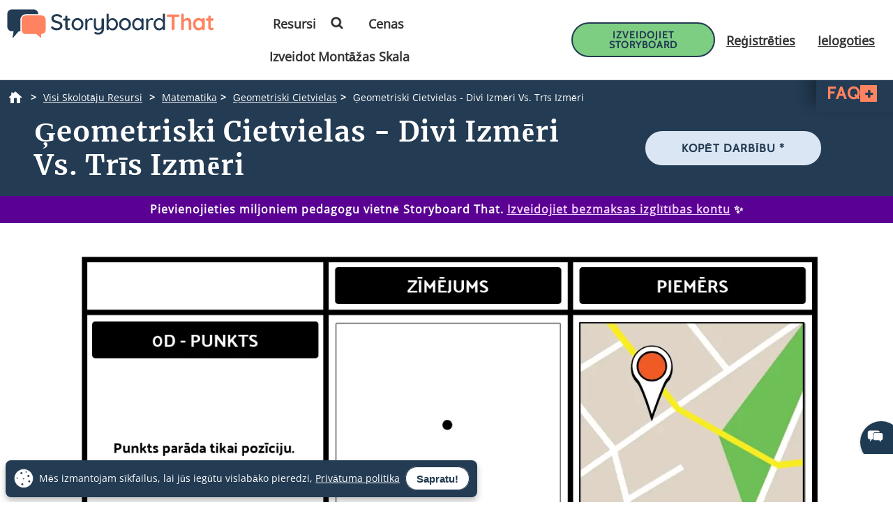

--- FILE ---
content_type: text/html; charset=utf-8
request_url: https://www.storyboardthat.com/lv/lesson-plans/%C4%A3eometriski-cietvielas/2d-pret-3d
body_size: 96560
content:



<!DOCTYPE html>
<html lang="lv">
<head>
    <meta charset="utf-8" />
    <link rel="preconnect" href="https://cdn.storyboardthat.com" />
    <link rel="preconnect" href="https://fonts.gstatic.com" crossorigin />
    <link rel="preconnect" href="https://fonts.googleapis.com" crossorigin />
    <link rel="preconnect" href="https://ajax.googleapis.com" crossorigin />
    <link rel="preconnect" href="https://dev.visualwebsiteoptimizer.com" crossorigin />
    <link defer href='//cdn.storyboardthat.com/css/f472f8fee000000-55d218d6/print.min.css' rel="stylesheet" media="print">
    <style>.storyboards-grid-5,.storyboards-grid-4,.storyboards-grid-3,.storyboards-grid-2,.article-collection-grid{display:grid;justify-items:center;align-items:flex-start;justify-content:center;align-content:flex-start;}@font-face{font-family:"Cabin";font-style:normal;font-weight:400;font-display:swap;src:local("Cabin"),url(https://fonts.gstatic.com/s/cabin/v17/u-4X0qWljRw-PfU81xCKCpdpbgZJl6XFpfEd7eA9BIxxkV2EH7alxw.woff2) format("woff2");unicode-range:U+0-FF,U+131,U+152-153,U+2BB-2BC,U+2C6,U+2DA,U+2DC,U+2000-206F,U+2074,U+20AC,U+2122,U+2191,U+2193,U+2212,U+2215,U+FEFF,U+FFFD;}@font-face{font-family:"Open Sans";font-style:normal;font-weight:400;font-display:swap;src:local("Open Sans"),url(https://fonts.gstatic.com/s/opensans/v26/memSYaGs126MiZpBA-UvWbX2vVnXBbObj2OVZyOOSr4dVJWUgsjZ0B4gaVI.woff2) format("woff2");unicode-range:U+0-FF,U+131,U+152-153,U+2BB-2BC,U+2C6,U+2DA,U+2DC,U+2000-206F,U+2074,U+20AC,U+2122,U+2191,U+2193,U+2212,U+2215,U+FEFF,U+FFFD;}@font-face{font-family:"Merriweather";font-style:normal;font-weight:400;font-display:swap;src:local("Merriweather"),url(https://fonts.gstatic.com/s/merriweather/v25/u-4n0qyriQwlOrhSvowK_l52xwNZWMf6.woff2) format("woff2");unicode-range:U+0-FF,U+131,U+152-153,U+2BB-2BC,U+2C6,U+2DA,U+2DC,U+2000-206F,U+2074,U+20AC,U+2122,U+2191,U+2193,U+2212,U+2215,U+FEFF,U+FFFD;}::after,::before{box-sizing:border-box;}*{margin:0;padding:0;border:0;outline:0!important;box-sizing:border-box;-webkit-box-sizing:border-box;-moz-box-sizing:border-box;-ms-box-sizing:border-box;-o-box-sizing:border-box;-webkit-font-smoothing:antialiased;-moz-osx-font-smoothing:grayscale;box-shadow:none;-webkit-box-shadow:none;-ms-box-shadow:none;-o-box-shadow:none;}html{font-size:16px;font-family:sans-serif;line-height:1.15;-webkit-text-size-adjust:100%;-ms-text-size-adjust:100%;-ms-overflow-style:scrollbar;}body{font-family:"Open Sans","Helvetica Neue",sans-serif;font-size:15px;line-height:1.5;font-weight:400;color:#233b53;text-align:left;}.storyboard-grid{padding-bottom:10px;}.banner-text-left h1{text-align:left;padding-top:25px;}.order-2{order:2!important;}th,tr{border-color:inherit;border-style:solid;border-width:0;}p,th,ul{font-size:18px;}h1,h2,h3,h3,h4,h5,h6{margin-top:0;margin-bottom:.5rem;font-family:Merriweather;font-weight:700;line-height:1.2;color:#233b53;letter-spacing:1px;overflow-wrap:break-word;word-break:break-word;}h1{font-size:calc(1.375rem + 1.5vw);}h2{font-size:calc(1.325rem + .9vw);}h3{font-size:calc(1.3rem + .6vw);}h4{font-size:calc(1.275rem + .3vw);}h5{font-size:1.25rem;}button,input{overflow:visible;margin:0;font-family:inherit;font-size:inherit;line-height:inherit;}a,button{outline:0!important;text-decoration:none;border:0;font-style:normal;text-decoration:none;}a{color:#1b3ea7;text-decoration:underline;}input{width:100%;padding:5px 10px;border:1px solid #6f909f;border-radius:3px;}img{max-width:100%;height:auto;vertical-align:middle;margin:0;padding:0;border-style:none;}table{caption-side:bottom;border-collapse:collapse;}th{text-align:inherit;text-align:-webkit-match-parent;}tbody,td,th,tr{border-color:inherit;border-style:solid;border-width:0;}li,ul{list-style:initial;margin:0;padding:0;overflow-wrap:break-word;}p{margin:10px 0;text-align:justify;}svg:not(:root){overflow:hidden;}.row{--bs-gutter-x:1.5rem;--bs-gutter-y:0;display:flex;flex-wrap:wrap;margin-top:calc(var(--bs-gutter-y)*-1);margin-right:calc(var(--bs-gutter-x)/-2);margin-left:calc(var(--bs-gutter-x)/-2);}.row>*{flex-shrink:0;width:100%;max-width:100%;padding-right:calc(var(--bs-gutter-x)/2);padding-left:calc(var(--bs-gutter-x)/2);margin-top:var(--bs-gutter-y);}.my-0{margin-top:0!important;margin-bottom:0!important;}.my-1{margin-top:.25rem!important;margin-bottom:.25rem!important;}.my-2{margin-top:.5rem!important;margin-bottom:.5rem!important;}.my-3{margin-top:1rem!important;margin-bottom:1rem!important;}.my-4{margin-top:1.5rem!important;margin-bottom:1.5rem!important;}.my-5{margin-top:3rem!important;margin-bottom:3rem!important;}.mx-0{margin-right:0!important;margin-left:0!important;}.d-none{display:none!important;}.d-block{display:block!important;}.d-flex{display:flex!important;}.flex-column{flex-direction:column!important;}.text-center{text-align:center!important;}.font-weight-bold{font-weight:700!important;}.navbar-toggler{padding:.25rem .75rem;font-size:1.25rem;line-height:1;background-color:transparent;border:1px solid transparent;border-radius:.25rem;}.navbar-toggler:hover{cursor:pointer;}.w-100{width:100%!important;}.table{width:100%;margin-bottom:1rem;color:#212529;vertical-align:top;border-color:#dee2e6;}.table>:not(caption)>*>*{padding:.5rem;background-color:var(--bs-table-bg);border-bottom-width:1px;}.table>tbody{vertical-align:inherit;}.table-bordered>:not(caption)>*{border-width:1px 0;}.table-bordered>:not(caption)>*>*{border-width:0 1px;}.container{width:100%;padding-right:var(--bs-gutter-x,.75rem);padding-left:var(--bs-gutter-x,.75rem);margin-right:auto;margin-left:auto;}@media(min-width:576px){.container{max-width:540px;}}@media(min-width:768px){.container{max-width:720px;}}@media(min-width:992px){.container{max-width:960px;}}@media(min-width:1200px){.container{max-width:1140px;}}@media(min-width:1400px){.container{max-width:1320px;}}.table-of-contents{width:225px;position:fixed;top:170px;right:0;margin-left:20px;z-index:10;}.toc-collapsed .free-trial-bar{right:-265px;box-shadow:none;}.toc-collapsed .toc-toggler{background-color:#fff;border:1px solid rgba(67,134,243,.37);border-radius:3px;height:50px;left:-50px;width:50px;box-shadow:0 0 4px rgba(0,0,0,.3);}.contents{background-color:#fff;border:1px solid rgba(67,134,243,.37);border-radius:5px;padding:10px 15px;margin-bottom:10px;}.toc-toggler{position:absolute;top:0;height:20px;right:0;width:50px;color:#233b53;line-height:41px;text-align:center;display:block;cursor:pointer;transition:all .35s;font-size:38px;user-select:none!important;border-radius:3px;z-index:10;}.search-wrapper{position:relative;display:flex;min-width:100px;}.search-icon{position:absolute;top:8px;right:8px;fill:#4286f4;}.search-button{transition:transform 300ms;}.search-button:hover{cursor:pointer;transform-origin:center;transform:scale(1.2);}.toc-image{margin-top:-10px;margin-bottom:5px;display:none;}.view-mobile{display:none;}.view-desktop{display:block;}.free-trial-bar{position:fixed;box-shadow:0 0 4px rgba(0,0,0,.3);padding:8px 10px;background:#eee;z-index:100;}.ftb-white{background-color:#fff;}.leftText{color:#233b53;font-size:26px;line-height:27px;font-weight:500;}.leftText span{display:block;font-size:26px;color:#233b53;font-weight:800;line-height:27px;margin-top:2px;}.toc-list{font-size:18px;}.toc-list li{margin-bottom:5px;list-style:decimal;list-style-position:inside;}.toc-list li a{text-decoration:none;}.basic-btn{display:inline-block;line-height:45px;padding:0 60px;border-radius:30px;color:#fff;font-size:18px;font-family:Cabin,sans-serif;font-weight:700;text-transform:uppercase;text-decoration:none;letter-spacing:1px;}.btn-blue-shadow{box-shadow:0 3px 5px 0 rgba(67,134,243,.37);}.btn-blue-white{background-color:#4286f4;color:#fff;border:2px solid #fff;}.btn-blue-white:hover{background-color:#fff;color:#233b53;box-shadow:0 3px 5px 0 transparent;border:2px solid #fff;}.btn-blue-white-border{border:2px solid #fff;}.btn-green{background-color:#7dce82;color:#fff;border:2px solid #7dce82;}.btn-green:hover{background-color:#233b53;color:#fff;box-shadow:0 3px 5px 0 transparent;border:2px solid transparent;}.btn-green-shadow{box-shadow:0 3px 5px 0 rgba(125,206,130,.37);}.btn-dark-blue{background-color:#233b53;color:#fff;border:2px solid #233b53;}.btn-dark-blue:hover{background-color:#ff8360;color:#fff;box-shadow:0 3px 5px 0 rgba(35,59,83,.37);border:2px solid transparent;}.btn-dark-blue-shadow{box-shadow:0 3px 5px 0 rgba(35,59,83,.37);}.btn-orange{background-color:#ff8360;color:#fff;border:2px solid #ff8360;}.btn-orange:hover{background-color:#233b53;color:#fff;box-shadow:0 3px 5px 0 rgba(35,59,83,.37);border:2px solid transparent;}.btn-orange-shadow{box-shadow:0 3px 5px 0 rgba(255,125,38,.37);}.btn-white-orange{background-color:#fff;color:#ff8360;border:2px solid #ff8360;}.btn-white-orange:hover{background-color:#233b53;color:#fff;box-shadow:0 3px 5px 0 rgba(35,59,83,.37);border:2px solid #233b53;}.btn-white-orange-shadow{box-shadow:0 3px 5px 0 rgba(255,125,38,.37);}.inherited-from-acs{color:#f00;}.btn-wc-green-blue-and-blue-border{background-color:#7dce82;color:#233b53;border:2px solid #233b53;}.btn-wc-green-blue-and-blue-border:hover{background-color:#233b53;color:#7dce82;border:2px solid #233b53;}.basic-btn.btn-wc-green-blue-blue-border svg,.basic-btn.btn-wc-green-blue-and-blue-border svg{fill:#233b53;}.basic-btn.btn-wc-green-blue-and-blue-border svg:hover,.basic-btn.btn-wc-green-blue-and-blue-border:hover svg{fill:#7dce82!important;}.btn-wc-green-blue-shadow,.btn-wc-green-blue-shadow:hover{box-shadow:0 3px 5px 0 #233b53;}.btn-wc-blue-shadow,.btn-wc-blue-shadow:hover{box-shadow:0 3px 5px 0 #233b53;}.btn-wc-green-blue-and-green-border{background-color:#7dce82;color:#233b53;border:2px solid #7dce82;}.btn-wc-green-blue-and-green-border:hover{background-color:#233b53;color:#7dce82;border:2px solid #7dce82;}.basic-btn.btn-wc-green-blue-and-green-border svg,.basic_btn.btn-wc-green-blue-and-green-border svg{fill:#233b53;}.basic-btn.btn-wc-green-blue-and-green-border svg:hover,.basic-btn.btn-wc-green-blue-and-green-border:hover svg,.basic_btn.btn-wc-green-blue-and-green-border svg:hover,.basic_btn.btn-wc-green-blue-and-green-border:hover svg{fill:#7dce82!important;}.btn-wc-orange-blue-and-orange-border{background-color:#ff8360;color:#233b53;border:2px solid #ff8360;}.btn-wc-orange-blue-and-orange-border:hover{background-color:#233b53;color:#ff8360;border:2px solid #ff8360;}.basic-btn.btn-wc-orange-blue-and-orange-border svg{fill:#233b53;}.basic-btn.btn-wc-orange-blue-and-orange-border svg:hover,.basic-btn.btn-wc-orange-blue-and-orange-border:hover svg{fill:#ff8360!important;}.btn-wc-orange-blue-and-blue-border{background-color:#ff8360;color:#233b53;border:2px solid #233b53;}.btn-wc-orange-blue-and-blue-border:hover{background-color:#233b53;color:#ff8360;border:2px solid #233b53;}.basic-btn.btn-wc-orange-blue-and-blue-border svg,.basic_btn.btn-wc-orange-blue-and-blue-border svg{fill:#233b53;}.basic-btn.btn-wc-orange-blue-and-blue-border svg:hover,.basic-btn.btn-wc-orange-blue-and-blue-border:hover svg,.basic_btn.btn-wc-orange-blue-and-blue-border svg:hover,.basic_btn.btn-wc-orange-blue-and-blue-border:hover svg{fill:#ff8360!important;}.btn-wc-orange-blue-shadow,.btn-wc-orange-blue-shadow:hover{box-shadow:0 3px 5px 0 #172c41;}.btn-wc-dark-blue-and-white-text{background-color:#233b53;color:#fff;border:2px solid #233b53;}.btn-wc-dark-blue-and-white-text:hover{background-color:#233b53;color:#7dce82;border:2px solid #233b53;}.basic-btn.btn-wc-dark-blue-and-white-text svg{fill:white;}.basic-btn.btn-wc-dark-blue-and-white-text svg:hover,.basic-btn.btn-wc-dark-blue-and-white-text:hover svg{fill:#7dce82;}.btn-wc-dark-blue-and-white-text-invert{background-color:#233b53;color:#fff;border:2px solid #233b53;}.btn-wc-dark-blue-and-white-text-invert:hover{background-color:#fff;color:#233b53;border:2px solid #233b53;fill:#233b53;}.basic-btn.btn-wc-dark-blue-and-white-text-invert svg{fill:white;}.basic-btn.btn-wc-dark-blue-and-white-text-invert svg:hover,.basic-btn.btn-wc-dark-blue-and-white-text-invert:hover svg,.basic_btn.btn-wc-dark-blue-and-white-text-invert svg:hover,.basic_btn.btn-wc-dark-blue-and-white-text-invert:hover svg{fill:#233b53;}.btn-wc-light-blue-and-dark-blue-and-dark-blue-border{background-color:#dae6f4;color:#233b53;border:2px solid #233b53;}.btn-wc-light-blue-and-dark-blue-and-dark-blue-border:hover{background-color:#233b53;color:#dae6f4;border:2px solid #233b53;}.basic-btn.btn-wc-light-blue-and-dark-blue-and-dark-blue-border svg{fill:#233b53;}.basic-btn.btn-wc-light-blue-and-dark-blue-and-dark-blue-border svg:hover,.basic-btn.btn-wc-light-blue-and-dark-blue-and-dark-blue-border:hover svg{fill:#dae6f4;}.btn-wc-light-blue-and-dark-blue-and-dark-blue-border-shadow,.btn-wc-light-blue-and-dark-blue-and-dark-blue-border-shadow:hover{box-shadow:0 3px 5px 0 #233b53;}.btn-wc-light-blue-shadow,.btn-wc-light-blue-shadow:hover{box-shadow:0 3px 5px 0 #233b53;}.btn-small{line-height:normal;font-size:14px;padding:11px 44px 9px;}.btn-smaller{line-height:normal;font-size:14px;padding:11px 20px 9px;}.btn-medium{line-height:normal;font-size:16px;margin-top:5px;padding:11px 20px 9px;}.flexCta .free-trial-cta-toc{font-weight:500;font-size:14px!important;min-width:100%;padding:8px 6px!important;}.mt-3{margin-top:1rem!important;}.article-cell{display:flex;flex-direction:column;border-radius:20px;}.article-cell:hover{box-shadow:4px 4px 4px 0 #233b53;}.article-cell-title{height:70px;width:100%;background-color:#4286f4;padding:5px;display:table;border-radius:20px 20px 0 0;font-size:18px;}.article-cell-title>div{display:table-cell;vertical-align:middle;text-align:center;color:#fff;font-family:"Cabin",sans-serif;letter-spacing:1px;font-weight:bold;font-size:1.3em;text-decoration:underline!important;}.article-collection-grid>a .article-cell-title>div{font-size:1.45em;line-height:1.2em;text-decoration:underline;}.article-collection-list{color:#233b53;text-align:center;font-weight:bold;font-size:1.6em;height:60px;margin-top:20px;padding-bottom:10px;display:flex;flex-direction:column;justify-content:flex-end;}.article-collection-grid{gap:30px;border-radius:20px 20px 0 0;grid-template-columns:repeat(3,275px);}.article-collection-grid>a{position:relative;margin-bottom:70px;}.storyboards-grid-5,.storyboards-grid-4,.storyboards-grid-3,.storyboards-grid-2{padding-top:20px;gap:20px;}.storyboards-grid-2{grid-template-columns:repeat(2,400px);}.storyboards-grid-3{grid-template-columns:repeat(3,275px);}.storyboards-grid-4{grid-template-columns:repeat(4,200px);}.storyboards-grid-5{grid-template-columns:repeat(5,200px);}@media(max-width:1200px){.article-collection-grid,.storyboards-grid-3{gap:15px;grid-template-columns:repeat(3,225px);}.storyboards-grid-4,.storyboards-grid-5{grid-template-columns:repeat(auto-fit,200px);}}@media(max-width:991px){.article-collection-grid{grid-template-columns:repeat(auto-fit,300px);grid-gap:30px 20px;}.storyboards-grid-3,.storyboards-grid-2{grid-template-columns:repeat(auto-fit,275px);gap:15px 15px;}.article-collection-grid>a{margin-bottom:55px;}}@media(max-width:991px){.storyboards-grid-4{grid-template-columns:repeat(2,auto);padding-left:0;padding-right:0;gap:5px;margin-left:-10px;margin-right:-10px;}.storyboards-grid-4 .basic-btn{font-size:12px!important;padding-left:13px!important;padding-right:13px!important;white-space:nowrap;}}@media(max-width:375px){.Article-Content ul{padding-inline-start:0!important;}.article-collection-grid{grid-template-columns:repeat(1,275px);}.article-list li{line-height:1.75;font-size:1rem;margin-bottom:10px;}.article-list li a{min-width:50px;margin:.8em;}}.view-activity-cta::before{background-color:#ffa500;}.view-activity-cta{position:absolute;top:100%;left:0;right:0;font-size:16px;line-height:30px;font-weight:normal;text-align:center;padding:2px 15px 0;width:100%;max-width:200px;margin:20px auto 0;}.floating-more-options{float:right;text-transform:capitalize;font-size:14px;margin-right:5px;font-weight:400;}.v_container{justify-content:center;}.search-bar{max-width:800px;text-align:center;margin-bottom:20px;}.article-storyboard-buttons{display:flex;flex-wrap:wrap;justify-content:center;padding:20px 0;width:100%;}.article-storyboard-buttons div{padding:10px;margin-block:4px;}.article-title-banner{word-break:break-all;margin-bottom:20px;text-align:center;}.sbtHero{padding:10px 0;background-color:#233b53;}.sbtHero h1{color:#fff!important;}.sbtHero .article-subtitle{color:#ff8360!important;}.sbtHero .v_container{margin:0 auto 0!important;padding:0 0!important;}.sbtHero .article-title-banner{word-break:break-word;margin-bottom:0;text-align:center;padding:0 25px 25px;font-family:Merriweather;}.article-collection-grid .article-cell-title{background:#172c41!important;}.article-collection-grid img{border-radius:0 0 20px 20px;}article-collection-grid a{text-decoration:none;}@media all and (max-width:990px){.sbtHero{padding:10px 0;background-color:#172c41;margin:0 0 40px 0;}}.article-subtitle{line-height:1.2;display:block;font-style:italic;font-weight:bold;font-size:1.6em;color:#4286f4;}.article-subtitle a{text-decoration:underline;}.header-22-menu{float:right;display:flex;justify-content:space-between;}.basic_btn{line-height:60px;display:inline-block;padding:0 60px;font-size:18px;font-family:"Cabin",sans-serif;}.small-buttons .basic_btn{font-size:12px;line-height:35px;padding:0 15px;}@media(max-width:1200px){.article-subtitle{font-size:24px;}}@media(max-width:991px){.article-subtitle{font-size:20px;}}@media(max-width:767px){.article-subtitle{font-size:18px;}}.teacher-resources-link{text-align:center;padding:10px 10px 40px;}.Article-Content{position:relative;}.Article-Content p{margin:0 0 15px;}.Article-Content h4{text-align:left;padding:10px 0;}.Article-Content .container{background-color:#fff;}.Article-Content h2:not(.snippet-title){text-align:center;padding:10px 0;}.Article-Content .table{color:#233b53;}.Article-Content .table th{vertical-align:middle;text-align:center;background-color:#e5e4e4;}.Article-Content .table-bordered td,.Article-Content .table-bordered th{border:3px solid #fff;}.Article-Content .table-striped tbody tr:nth-of-type(odd),.Article-Content .table-striped-with-header tbody tr:nth-of-type(even){background-color:#d9e7fd;}.Article-Content .table-striped tbody tr:nth-of-type(even),.Article-Content .table-striped-with-header tbody tr:nth-of-type(odd){background-color:#fafafa;}.Article-Content:not(.azure-search-results)>.container{margin:0 100px;width:auto;}.storyboard-example-large{background-color:#fff;font-weight:bold;font-size:1.4em;padding:3px;text-align:center;margin:5px;}.storyboard-example-large-image{text-align:center;background-color:#fff;margin-bottom:4px;}.blur-storyboard{position:relative;}.blur-storyboard>a.sbt-tr_article_article-assignment_copy{position:absolute;top:30%;left:50%;transform:translateX(-50%);z-index:1;opacity:0;transition:all .1s;}.blur-storyboard>picture{transition:all .3s;}.blur-storyboard:hover picture{filter:blur(5px);}.blur-storyboard>img{transition:all .3s;}.blur-storyboard:hover img{filter:blur(3px);}.blur-storyboard:hover a.sbt-tr_article_article-assignment_copy{opacity:1;}.float-img-left{float:left;margin-right:40px;margin-bottom:40px;}.float-img-right{float:right;margin-left:40px;margin-bottom:40px;}.tg-summary-box{float:none;max-width:100%;padding:15px;font-size:.875rem;line-height:1.5;margin:0;}.tg-summary-box>div:first-child{font-size:20px;line-height:1.1;text-align:center;padding:5px 0 20px;}ol.circles-list>li,ol.squares-list>li{position:relative;margin-bottom:20px;padding-left:.5em;min-height:3em;vertical-align:middle;}body.demoPopOpened{overflow:hidden;}.training-widget{position:fixed;top:0;right:0;bottom:0;left:0;z-index:9999;transform:scale(0);transition:transform .1s;}.demoPopOpened .training-widget{transform:none;}.training-widget *{transition:all .2s;}.get-training-button{font-size:14px;position:fixed;left:0;top:70%;z-index:89;cursor:pointer;border-bottom-left-radius:3px;border-bottom-right-radius:3px;width:auto;padding:8px 12px!important;height:auto;line-height:1.25!important;text-align:center;display:block;transform:translateY(-50%) rotate(-90deg);transform-origin:0 0;box-shadow:-3px 3px 5px 0 rgba(255,125,38,.37);background-color:#ff8360;color:#fff;border:2px solid #ff8360;font-family:Cabin,sans-serif;font-weight:700;text-transform:uppercase;letter-spacing:1px;}.sbt-overlay{position:fixed;top:0;left:0;width:100%;height:100%;opacity:0;transition-delay:.35s;background:rgba(0,0,0,.65);}.demoPopOpened .sbt-overlay{opacity:1;}.slidebox{position:absolute;right:20px;left:20px;top:20px;bottom:20px;overflow:hidden;overflow-y:auto;-webkit-overflow-scrolling:touch;background:#fff;padding:20px;z-index:2;width:1060px;margin:0 auto;transition-delay:.38s;clip-path:circle(30%);max-width:calc(100% - 40px);}.demoPopOpened .slidebox{clip-path:circle(100%);}.avatar-section{max-width:800px;margin:0 auto;}.training-title h2{line-height:1.2;text-align:center;}.close-modal{position:absolute;top:0;right:0;margin:10px 20px 0;width:30px;height:30px;cursor:pointer;font-size:30px;line-height:26px;font-weight:600;text-align:center;}.calendly-section{margin:-40px -20px 0;}@media(max-width:1020px){.get-training-button{top:70%;transform-origin:0 0;font-size:11px!important;}.avatar-section{max-width:700px;}.training-title h2{font-size:22px;}#cadwidget{max-height:calc(100vh - 270px);-webkit-overflow-scrolling:touch;height:1150px!important;}#cadwidget iframe{-webkit-overflow-scrolling:touch;}}@media(max-width:640px){.training-title h2{font-size:18px;}}@media(max-width:375px){.Article-Content ul{padding-inline-start:0!important;}}@media(min-width:376px){.Article-Content ul:not(.trainer-list){padding-inline-start:40px;}}@media(max-device-width:375px){.article-title-banner h1{font-size:2rem;}.Article-Content:not(.azure-search-results)>.container{margin:0 5px;}.article-title-banner h1{font-size:2rem;}.article-subtitle{font-size:1rem;}.container{padding-left:10px;padding-right:10px;}.basic-btn.btn-small{margin:5px 0;padding:11px 15px;font-size:13px;}}@media(max-width:474px){.Article-Content ul:not(.checklist-ul):not(.pagination)>li{list-style:none;line-height:30px;}}@media(min-width:768px){.col-md-2{flex:0 0 auto;width:16.66667%;}.col-md-4{flex:0 0 auto;width:33.33333%;}.col-md-6{flex:0 0 auto;width:50%;}.col-md-8{flex:0 0 auto;width:66.66667%;}.col-md-10{flex:0 0 auto;width:83.33333%;}.col-md-12{flex:0 0 auto;width:100%;}.free-trial-bar{top:400px;right:0;transform:translateY(-50%);width:265px;padding:20px 15px 25px;border-radius:3px;z-index:100;}.navbar-toggler{display:none;}.col-md-6{flex:0 0 auto;width:50%;}.flexCta{margin-top:12px;}.ctaArea a{font-size:14px!important;}.toc-collapsed .table-of-contents{right:-265px;box-shadow:none;}.header-22-menu li{padding:0;display:inline-block;}.header-22-item{border:0;padding:11px 12px 9px 12px;font-size:18px;border-radius:0;font-family:"Open Sans",sans-serif;font-weight:700;display:inline-block;}.header-22-menu{width:calc(100% - 360px);}.header-22-container{padding:10px;top:0;width:100%;background:#fff;left:0;z-index:999;overflow:auto;}.btn-register svg,.btn-buy-now svg{width:16px;margin-left:3px;}}@media(max-width:767px) and (min-width:641px){.navbar-toggler{display:block;width:45px;float:right;border:0 solid #fff;padding:10px;z-index:100;margin-left:auto;}.navbar-toggler span{height:2px;width:100%;background-color:#fff;display:block;}.navbar-toggler span+span{margin-top:5px;}}@media(max-width:767px){.Article-Content:not(.azure-search-results)>.container{margin:0 25px;}.banner-text h1{line-height:48px;font-size:2.5rem;margin-bottom:20px;}.banner-text-inner{z-index:0;}.banner-text-inner .col-md-5{order:2;}.banner-text-inner .col-md-7{order:1;}.free-trial-bar{top:0;left:0;right:0;transform:translateY(-100%);visibility:visible;background-color:#eee;display:none!important;}.article-sticky .free-trial-bar{z-index:10;visibility:visible;transform:none;}.view-desktop{display:none;}.view-mobile{display:block;}.navbar-toggler{width:45px;border:0 solid #4286f4;padding:10px;z-index:100;margin-left:auto;display:block;float:right;padding:10px;}.navbar-toggler span{height:2px;width:100%;background-color:#fff;display:block;}.navbar-toggler span+span{margin-top:5px;}.flexrow{display:flex;align-items:center;margin:0 -2px;}.flexCol{position:relative;padding:0 2px;}.flexText{max-width:55%;}.flexCta{flex:auto;text-align:right;}.ctaArea a{font-size:11px!important;white-space:nowrap!important;}.leftText{font-size:14px;max-height:40px;overflow:hidden;line-height:normal;}.leftText span{font-size:26px;color:#fff;font-weight:800;line-height:27px;margin-top:2px;}.toc-collapsed .free-trial-bar{right:0;}.toc-toggler{display:none;}.banner-text-left{text-align:center;}.banner-text-left h1{text-align:center;}}@media(min-width:768px){.col-md-7{flex:0 0 auto;width:58.33333%;}.col-md-5{flex:0 0 auto;width:41.66667%;}}@media(max-width:991px){.basic-btn.btn-small{padding:8px 10px;font-size:12px;}.Article-Content:not(.azure-search-results)>.container{margin:0 75px;}}@media(min-width:991px){.v_container .upgrade-copy{margin:10px 0 10px;}.v_container{display:flex;align-items:flex-start;max-width:1400px;margin:0 auto 55px;padding:30px 0 0 25px;position:relative;}.v_container .Article-Content:not(.azure-search-results)>.container{margin:0;}.v_container>.outer_sec{order:-1;max-width:85%;}}@media(min-width:991px) and (max-width:1509px){.v_container{margin:0 50px 55px;}}@media(min-width:991px) and (max-width:1170px){.v_container{margin:0 auto 55px;}}@media(max-width:1199px){.basic-btn.btn-small{padding:10px 20px;font-size:13px;}}#bread-crumbs{margin:0 0 5px 10px;}#bread-crumbs ol{display:flex;}@media only screen and (max-width:768px){#bread-crumbs ol{overflow-x:auto;overflow-y:hidden;white-space:nowrap;margin-right:10px;}#bread-crumbs ol li:nth-child(2){margin-left:1rem;}}#bread-crumbs ol a{color:#fff;font-size:14px;display:inline-block;}#bread-crumbs ol li:not(:last-child)::after{content:">";color:#fff;font-size:14px;font-weight:bold;margin:0 10px 0 5px;}#bread-crumbs ol li a img{filter:invert(1);min-height:100%;min-width:100%;margin-bottom:3px;}#bread-crumbs ol .v_currPageCrumb span{color:#fff;font-size:14px;}.sbtHero .banner-text{padding-bottom:10px;padding-top:5px;row-gap:10px;}.sbtHero .banner-text .article-title-banner{padding-bottom:0;}.sbtHero .banner-text .article-title-banner h1{margin-bottom:0;}@media(min-width:992px){.sbtHero .banner-text{align-items:center;}}@media(max-width:1200px){.Article-Content:not(.azure-search-results)>.container{margin:0 100px;}}@media(min-width:1200px){h1{font-size:2.5rem;}h2{font-size:2rem;}h3{font-size:1.75rem;}h4{font-size:1.5rem;}.v_container .free-trial-bar{right:0!important;position:sticky!important;top:70px!important;min-width:205px;max-width:25%;transform:none;height:auto;bottom:auto;box-shadow:none;border:1px solid #eaeaea;}.v_container .free-trial-bar.top-80{top:80px!important;}.v_container .free-trial-bar .flexrow.cta-content{position:absolute;top:calc(100% + 25px);left:0;right:0;background:#7dce82;text-align:center;border-radius:5px;padding:14px 15px 17px;text-align:center;border:1px solid #233b53;}.v_container .free-trial-bar>.my-3.view-desktop{margin-bottom:0!important;}.v_container .free-trial-bar .ctaArea a{padding:8px 6px!important;}.v_container .free-trial-bar .toc-list{font-size:16px;margin-top:12px;}.v_container .free-trial-bar .toc-list>li{margin-bottom:10px;}.v_container .free-trial-bar .toc-list>li:last-of-type{margin-bottom:0;}.v_container .free-trial-bar .toc-toggler{display:none!important;}.v_container>.my-3.view-desktop{margin-bottom:0!important;}.free-trial-bar.top-80{top:80px!important;}}@media(max-width:1365px){.basic-btn.btn-small{padding:10px 35px;}}@media(min-width:768px){.v_container .free-trial-bar .flexrow.cta-content{background:#7dce82;border-radius:5px;padding:14px 15px 17px;text-align:center;border:1px solid #233b53;}}.Article-Content h3:not(.snippet-title){text-align:center;padding:10px 0;}.Article-Content h3{font-size:1.5rem;}.Article-Content h2{font-size:1.85rem;}.Article-Content h4{text-align:left;padding:10px 0;}h1,h2,h3,h3,h4,h5,h6{margin-top:0;margin-bottom:.5rem;font-family:Merriweather;font-weight:700;line-height:1.2;color:#233b53;letter-spacing:1px;overflow-wrap:break-word;}p,ol,td,th,ul{font-size:18px;}.Article-Content p{margin:0 15px 15px 0;}@media only screen and (max-width:768px){.Article-Content p{margin:0 20px 15px;}.Article-Content h3{text-align:left;margin:0 20px 0;}.Article-Content h4{text-align:left;margin:0 20px 15px;}}.container,.container-fluid{width:100%;padding-right:var(--bs-gutter-x,.75rem);padding-left:var(--bs-gutter-x,.75rem);margin-right:auto;margin-left:auto;}.Article-Content h2:not(.snippet-title){text-align:center;padding:10px 0;}.blue-site-btn{background-color:#4286f4!important;font-size:16px;line-height:45px;padding:0 25px;position:relative;border-radius:30px;display:inline-block;font-family:"Cabin",sans-serif;font-weight:bold;text-transform:uppercase;color:#fff;margin:0!important;font-weight:700;border:2px solid #4286f4;}.article-storyboard-title{color:#233b53;font-weight:bold;font-size:1.2em;width:fit-content;margin:auto;padding-bottom:5px;}.Article-Content:not(.azure-search-results)>.container{margin:0 100px;width:auto;}.container,.container-fluid{width:100%;padding-right:var(--bs-gutter-x,.75rem);padding-left:var(--bs-gutter-x,.75rem);margin-right:auto;margin-left:auto;}@media(min-width:991px){.v_container .Article-Content:not(.azure-search-results)>.container{margin:0;}}.Article-Content{position:relative;}.Article-Content:not(.azure-search-results)>.container{margin:0 100px;width:auto;}@media(max-width:991px){.Article-Content:not(.azure-search-results)>.container{margin:0 75px;}}@media(max-width:767px){.Article-Content:not(.azure-search-results)>.container{margin:0 25px;}}ol.circles-list,ol.squares-list{list-style-type:decimal;margin:0;margin-left:4em;padding:0;counter-reset:li-counter;}@media(min-width:376px){.Article-Content ul:not(.trainer-list),.Article-Content ol{padding-inline-start:40px;}}*,::after,::before{box-sizing:border-box;}p,ol,td,th,ul{font-size:18px;}.navbar-toggler{padding:.25rem .75rem;font-size:1.25rem;line-height:1;border:1px solid transparent;}.table{width:100%;margin-bottom:1rem;vertical-align:top;}ol.circles-list>li:before,ol.squares-list>li:before{position:absolute;top:0;left:-1.33em;width:1.35em;height:1.35em;font-size:2.5em;font-weight:bold;line-height:1.15;text-align:center;padding-top:5px;content:counter(li-counter);counter-increment:li-counter;}input,textarea{padding:5px 10px;}textarea,input,select{border:1px solid #6f909f;border-radius:3px;}input{width:100%;}.article-resources-callout{text-align:center;color:#233b53;font-size:1.2em;font-weight:bold;}.mt-5{margin-top:3rem!important;}.mb-4{margin-bottom:1.5rem!important;}.text-center{text-align:center!important;}.mt-2{margin-top:.5rem!important;}.mb-5{margin-bottom:3rem!important;}.modal{position:fixed;top:0;left:0;z-index:1060;display:none;width:100%;height:100%;overflow:hidden;outline:0;}.all_svg_container{display:none;}.num-created-storyboards{text-align:center;font-size:74px;font-family:Merriweather;font-weight:700;}.upgrade-copy{text-align:center;font-style:italic;font-size:13px;}.article-collection-grid a{text-decoration:none;margin-top:10px;}@media(min-width:1200px){.free-trial-bar.ftb-white{top:90px!important;position:sticky!important;margin-bottom:190px;}}.toc-list{font-size:12px!important;}.view-desktop h5{font-size:16px!important;}.encyclopediaList{padding-right:0;padding-left:10px;}@media(max-width:767px){.encyclopediaList{display:none;}}.encyclopediaListHeader{margin-top:25px;}.encyclopediaListHeader h5{padding-left:12px;padding-top:20px;}.encyclopediaListHR{border-bottom:2px solid #233b53;margin-left:20px;margin-right:30px;}.teacherStartTrial{display:inline-block;line-height:normal;text-align:center;vertical-align:middle;border:1px solid transparent;padding:6px;margin-top:10px;font-size:16px;word-spacing:2px;}.bringToClassContainer{border:2px solid #233b53;margin-top:10px!important;width:90%!important;}.how-to-use-cell.newBTC li{line-height:1.5!important;}.article-search-bar{display:flex;align-items:center;}.article-search-bar>div{padding-left:20px;}.article-search-bar .basic_btn.only-blue-border.small{padding:0 30px;line-height:30px;word-break:normal;}.article-search-bar input[type=text]{width:75%;}@media(max-width:991px){.article-search-bar{flex-direction:column;justify-content:center;}.article-search-bar>div{padding:10px 10px 20px;}}.btn-small{line-height:normal;font-size:14px;padding:11px 44px 9px;}@media(min-width:1800px){.Article-Content:not(.azure-search-results)>.container{margin:0 auto;}.container{max-width:1500px;}}.mb-3{margin-bottom:1rem!important;}.page-name-banner{background-color:#233b53;padding:10px 0;}.page-name-banner h1{color:#fff;}.page-name-banner h2{color:#fff;}</style>
    <script type="text/javascript">
var OneDollarHelper = function () {
    var OneDollarHelperObject = new Object();
    var OneDollarHelperInfo = {
        currency: null,
        culure: null,
        promotionPrice: null,
        personalUrl: null,
        teacherUrl: null,
        formattedPrice: null,
        prettyPrice_IndividualMonthly: null,
        prettyPrice_ClassroomMonthly: null,
        prettyPrice_ClassroomMonthlyPaidYearly: null,
        prettyPrice_CorporateMonthly: null,

        prettyPrice_MTA: null,  // wrong value it is the monthly price of two teachers not yearly per teacher - we debated this years ago and it makes no sense the way this is shown - EASY TO FIX WHEN WE NEED IT
        prettyPrice_SL: null, // wrong value it is the monthly price 150 students per year - vs per student cost  - we debated this years ago and it makes no sense the way this is shown - EASY TO FIX WHEN WE NEED IT


    };

    OneDollarHelperObject.GetIsLoaded = function () {
        return OneDollarHelperInfo.currency != null;
    }

    OneDollarHelperObject.GetAndUpdatePricing = async function () {
        var url = '/api/purchase/one-dollar-price';

        try {
            var ode = this;
            var response = await fetch(url);

            if (response.status === 200) {
                var responseJSON = await response.json();
                OneDollarHelperInfo.currency = responseJSON.currency;
                OneDollarHelperInfo.culture = responseJSON.culture;
                OneDollarHelperInfo.promotionPrice = responseJSON.promotionPrice_1Month;
                OneDollarHelperInfo.personalUrl = responseJSON.personalUrl;
                OneDollarHelperInfo.teacherUrl = responseJSON.teacherUrl;
                OneDollarHelperInfo.formattedPrice = ode.QuickFormat_OneDollarPrice()

                OneDollarHelperInfo.prettyPrice_IndividualMonthly = responseJSON.prettyPrice_IndividualMonthly;
                OneDollarHelperInfo.prettyPrice_ClassroomMonthly = responseJSON.prettyPrice_ClassroomMonthly;
                OneDollarHelperInfo.prettyPrice_CorporateMonthly = responseJSON.prettyPrice_CorporateMonthly;


                ode.UpdateOneDollarElements();
            }
            else {
                if (response.status != 499 && response.status != 469) {
                    Logger.logErrorMessage("GetOneDollarPrice Failed", new Error(`GetOneDollarPrice Failed: ${response.status}`));
                }
            }

        } catch (e) {
            Logger.logErrorMessage("GetOneDollarPrice Failed", e);
        }
    }

    OneDollarHelperObject.QuickFormat_OneDollarPrice = function () {
        var formatter = new Intl.NumberFormat(OneDollarHelperInfo.culture, { style: 'currency', currency: OneDollarHelperInfo.currency });
        var res = formatter.format(OneDollarHelperInfo.promotionPrice);

        res = res.replace('.00', '');
        res = res.replace(',00', '');

        return res;

    }

    OneDollarHelperObject.UpdateOneDollarElements = function () {
        if (OneDollarHelperInfo.formattedPrice === null) {
            this.GetAndUpdatePricing();
            return;
        }

        var span_oneDollarPrices = document.querySelectorAll("[id*='localized-one-dollar']");

        for (var i = 0; i < span_oneDollarPrices.length; i++) {
            span_oneDollarPrices[i].innerText = OneDollarHelperInfo.formattedPrice;
        }


        var spnLocalizedOneDollars = document.getElementsByClassName('spnLocalizedOneDollar');

        for (var i = 0; i < spnLocalizedOneDollars.length; i++) {
            spnLocalizedOneDollars[i].innerText = OneDollarHelperInfo.formattedPrice;
        }

        this.UpdatePrices("[id*='ind-monthly']", OneDollarHelperInfo.prettyPrice_IndividualMonthly);
        this.UpdatePrices("[id*='ita-monthly']", OneDollarHelperInfo.prettyPrice_ClassroomMonthly);
        this.UpdatePrices("[id*='corp-monthly']", OneDollarHelperInfo.prettyPrice_CorporateMonthly);

   
     
    }

    OneDollarHelperObject.UpdatePrices = function (selector, price)
    {
        var priceElements = document.querySelectorAll(selector);

        for (var i = 0; i < priceElements.length; i++)
        {
            priceElements[i].innerText = price;
        }
    }



    return OneDollarHelperObject;
}();


window.addEventListener('load', async function (e) {
    await OneDollarHelper.GetAndUpdatePricing()
});</script>

<link rel="preload" as="image" href="https://cdn.storyboardthat.com/storyboard-srcsets/lv-examples/-eometriski-cietvielas---izm-ri_thumb.webp" media="(max-width: 450px)" />
<link rel="preload" as="image" href="https://cdn.storyboardthat.com/storyboard-srcsets/lv-examples/-eometriski-cietvielas---izm-ri_w_600.webp" media="(min-width: 450.1px)  and (max-width: 600px)" />
<link rel="preload" as="image" href="https://cdn.storyboardthat.com/storyboard-srcsets/lv-examples/-eometriski-cietvielas---izm-ri_w_800.webp" media="(min-width: 600.1px)  and (max-width: 800px)" />
<link rel="preload" as="image" href="https://cdn.storyboardthat.com/storyboard-srcsets/lv-examples/-eometriski-cietvielas---izm-ri_w_1000.webp" media="(min-width: 800.1px)  and (max-width: 1000px)" />
<link rel="preload" as="image" href="https://cdn.storyboardthat.com/storyboard-srcsets/lv-examples/-eometriski-cietvielas---izm-ri_w_1200.webp" media="(min-width: 1000.1px)  and (max-width: 1200px)" />
<link rel="preload" as="image" href="https://cdn.storyboardthat.com/storyboard-srcsets/lv-examples/-eometriski-cietvielas---izm-ri.webp" media="(min-width: 1200.1px) " />

    <link rel="shortcut icon" href="https://cdn.storyboardthat.com/site-images/site-pages/favicons/favicon.ico">





<title>2D un 3D Formas: Storyboard That Stundu Plāns</title>

<meta name="description" content="Uzziniet par 2D un 3D formām, izmantojot Storyboard That  mācību plānu! Skolēni veidos diagrammas, lai definētu un ilustrētu šos jēdzienus. Sāciet tūlīt!">
<meta name="keywords" content="Storyboard, Storyboard Maker, story board, storyboard creator, online storyboard creator, make storyboard online, storyboarding, free storyboard creator,Storyboard Software, Storyboard That, Comic Software, Comic Creator, Create a storyboard, Enterprise Storyboards, Storyboarding, Free storyboard software, Story Telling, storyboard examples">
<meta property="og:title" content="2D un 3D Formas: Storyboard That Stundu Plāns">
<meta property="og:type" content="company">
<meta property="og:url" content="https://www.storyboardthat.com/lv/lesson-plans/ģeometriski-cietvielas/2d-pret-3d">
<meta property="og:image" content="https://cdn.storyboardthat.com/storyboard-cells/4603010/cell-col-0-row-3.png">
<meta property="og:description" content="Uzziniet par 2D un 3D formām, izmantojot Storyboard That  mācību plānu! Skolēni veidos diagrammas, lai definētu un ilustrētu šos jēdzienus. Sāciet tūlīt!">
<meta property="og:site_name" content="Storyboard That">
<meta property="fb:app_id" content="218706961566573">
<meta property="fb:admins" content="514497400">

<meta name="author" content="Clever Prototypes, LLC">


<meta name="dcterms.rightsHolder" content="Clever Prototypes, LLC">
<meta name="dcterms.dateCopyrighted" content="2026">

<meta name="viewport" content="width=device-width, initial-scale=1.0">


<meta http-equiv="X-UA-Compatible" content="IE=edge">

<meta name="HandheldFriendly" content="true"><!-- old BB -->
<meta name="MobileOptimized" content="width">
<!-- old IE -->
<meta name="apple-mobile-web-app-status-bar-style" content="black">
<meta name="apple-mobile-web-app-title" content="Storyboard That">

<meta name="twitter:card" content="summary_large_image">
<meta name="twitter:site" content="@StoryboardThat">
<meta name="twitter:creator" content="@StoryboardThat">
<meta name="twitter:title" content="2D un 3D Formas: Storyboard That Stundu Plāns">
<meta name="twitter:description" content="Uzziniet par 2D un 3D formām, izmantojot Storyboard That  mācību plānu! Skolēni veidos diagrammas, lai definētu un ilustrētu šos jēdzienus. Sāciet tūlīt!">
    <meta name="twitter:image" content="https://cdn.storyboardthat.com/storyboard-cells/4603010/cell-col-0-row-3.png">
    <meta name="twitter:image:alt" content="2D un 3D Formas: Storyboard That Stundu Plāns">

<link rel="chrome-webstore-item" href="https://chrome.google.com/webstore/detail/nlflnngknijojboglnnkonkcenocjepa">


<link rel="Publisher" href="https://plus.google.com/102659178269071238974">

<link rel="shortcut icon" href="https://cdn.storyboardthat.com/site-images/site-pages/favicons/favicon.ico">

<link rel="apple-touch-icon" sizes="57x57" href="https://cdn.storyboardthat.com/site-images/site-pages/favicons/apple-touch-icon-57x57.png">
<link rel="apple-touch-icon" sizes="114x114" href="https://cdn.storyboardthat.com/site-images/site-pages/favicons/apple-touch-icon-114x114.png">
<link rel="apple-touch-icon" sizes="72x72" href="https://cdn.storyboardthat.com/site-images/site-pages/favicons/apple-touch-icon-72x72.png">
<link rel="apple-touch-icon" sizes="144x144" href="https://cdn.storyboardthat.com/site-images/site-pages/favicons/apple-touch-icon-144x144.png">
<link rel="apple-touch-icon" sizes="60x60" href="https://cdn.storyboardthat.com/site-images/site-pages/favicons/apple-touch-icon-60x60.png">
<link rel="apple-touch-icon" sizes="120x120" href="https://cdn.storyboardthat.com/site-images/site-pages/favicons/apple-touch-icon-120x120.png">
<link rel="apple-touch-icon" sizes="76x76" href="https://cdn.storyboardthat.com/site-images/site-pages/favicons/apple-touch-icon-76x76.png">
<link rel="apple-touch-icon" sizes="152x152" href="https://cdn.storyboardthat.com/site-images/site-pages/favicons/apple-touch-icon-152x152.png">

<link rel="icon" type="image/png" href="https://cdn.storyboardthat.com/site-images/site-pages/favicons/favicon-196x196.png" sizes="196x196">
<link rel="icon" type="image/png" href="https://cdn.storyboardthat.com/site-images/site-pages/favicons/favicon-160x160.png" sizes="160x160">
<link rel="icon" type="image/png" href="https://cdn.storyboardthat.com/site-images/site-pages/favicons/favicon-96x96.png" sizes="96x96">
<link rel="icon" type="image/png" href="https://cdn.storyboardthat.com/site-images/site-pages/favicons/favicon-32x32.png" sizes="32x32">
<link rel="icon" type="image/png" href="https://cdn.storyboardthat.com/site-images/site-pages/favicons/favicon-16x16.png" sizes="16x16">

<meta name="application-name" content="Storyboard That" />
<meta name="msapplication-TileColor" content="#E8F5FF">
<meta name="msapplication-TileImage" content="https://cdn.storyboardthat.com/site-images/site-pages/favicons/mstile-144x144.png">
<meta name="msapplication-square70x70logo" content="https://cdn.storyboardthat.com/site-images/site-pages/favicons/mstile-70x70.png">
<meta name="msapplication-square144x144logo" content="https://cdn.storyboardthat.com/site-images/site-pages/favicons/mstile-144x144.png">
<meta name="msapplication-square150x150logo" content="https://cdn.storyboardthat.com/site-images/site-pages/favicons/mstile-150x150.png">
<meta name="msapplication-square310x310logo" content="https://cdn.storyboardthat.com/site-images/site-pages/favicons/mstile-310x310.png">
<meta name="msapplication-wide310x150logo" content="https://cdn.storyboardthat.com/site-images/site-pages/favicons/mstile-310x150.png">

<link defer href='//cdn.storyboardthat.com/css/f472f8fee000000-55d218d6/print.min.css' rel="stylesheet" media="print">

        <meta name="robots" content="max-image-preview:large">


            <link rel="amphtml" href="https://www.storyboardthat.com/lv/lesson-plans/%c4%a3eometriski-cietvielas/2d-pret-3d/amp">
            <link rel="alternate" hreflang="en" href="https://www.storyboardthat.com/lesson-plans/geometric-solids/2d-vs-3d">
            <link rel="alternate" hreflang="es" href="https://www.storyboardthat.com/es/lesson-plans/s%c3%b3lidos-geom%c3%a9tricos/2d-vs-3d">
            <link rel="alternate" hreflang="fr" href="https://www.storyboardthat.com/fr/lesson-plans/solides-g%c3%a9om%c3%a9triques/2d-vs-3d">
            <link rel="alternate" hreflang="de" href="https://www.storyboardthat.com/de/lesson-plans/geometrische-festk%c3%b6rper/2d-vs-3d">
            <link rel="alternate" hreflang="it" href="https://www.storyboardthat.com/it/lesson-plans/solidi-geometrici/2d-vs-3d">
            <link rel="alternate" hreflang="nl" href="https://www.storyboardthat.com/nl/lesson-plans/geometrische-vaste-stoffen/2d-vs-3d">
            <link rel="alternate" hreflang="pt" href="https://www.storyboardthat.com/pt/lesson-plans/s%c3%b3lidos-geom%c3%a9tricos/2d-vs-3d">
            <link rel="alternate" hreflang="he" href="https://www.storyboardthat.com/he/lesson-plans/%d7%9e%d7%95%d7%a6%d7%a7%d7%99%d7%9d-%d7%92%d7%99%d7%90%d7%95%d7%9e%d7%98%d7%a8%d7%99/2d-%d7%9c%d7%a2%d7%95%d7%9e%d7%aa-3d">
            <link rel="alternate" hreflang="ar" href="https://www.storyboardthat.com/ar/lesson-plans/%d8%a7%d9%84%d9%85%d9%88%d8%a7%d8%af-%d8%a7%d9%84%d8%b5%d9%84%d8%a8%d8%a9-%d8%a7%d9%84%d9%87%d9%86%d8%af%d8%b3%d9%8a%d8%a9/2d-%d9%85%d9%82%d8%a7%d8%a8%d9%84-3d">
            <link rel="alternate" hreflang="hi" href="https://www.storyboardthat.com/hi/lesson-plans/%e0%a4%9c%e0%a5%8d%e0%a4%af%e0%a4%be%e0%a4%ae%e0%a4%bf%e0%a4%a4%e0%a5%80%e0%a4%af-%e0%a4%a0%e0%a5%8b%e0%a4%b8/2-%e0%a4%a1%e0%a5%80-%e0%a4%ac%e0%a4%a8%e0%a4%be%e0%a4%ae-3-%e0%a4%a1%e0%a5%80">
            <link rel="alternate" hreflang="ru" href="https://www.storyboardthat.com/ru/lesson-plans/%d0%b3%d0%b5%d0%be%d0%bc%d0%b5%d1%82%d1%80%d0%b8%d1%87%d0%b5%d1%81%d0%ba%d0%b8%d0%b5-%d1%82%d0%b2%d0%b5%d1%80%d0%b4%d1%8b%d0%b5-%d1%82%d0%b5%d0%bb%d0%b0/2d-%d0%bf%d1%80%d0%be%d1%82%d0%b8%d0%b2-3d">
            <link rel="alternate" hreflang="da" href="https://www.storyboardthat.com/da/lesson-plans/geometriske-faste-stoffer/2d-vs-3d">
            <link rel="alternate" hreflang="sv" href="https://www.storyboardthat.com/sv/lesson-plans/geometriska-fasta-%c3%a4mnen/2d-vs-3d">
            <link rel="alternate" hreflang="fi" href="https://www.storyboardthat.com/fi/lesson-plans/geometrinen-kuiva/2d-vs-3d">
            <link rel="alternate" hreflang="no" href="https://www.storyboardthat.com/no/lesson-plans/geometriske-faste-stoffer/2d-vs-3d">
            <link rel="alternate" hreflang="tr" href="https://www.storyboardthat.com/tr/lesson-plans/geometrik-kat%c4%b1lar/2d-vs-3d">
            <link rel="alternate" hreflang="pl" href="https://www.storyboardthat.com/pl/lesson-plans/geometryczne-cz%c4%99%c5%9bci-sta%c5%82e/2d-vs-3d">
            <link rel="alternate" hreflang="ro" href="https://www.storyboardthat.com/ro/lesson-plans/solu%c8%9bii-geometrice/2d-vs-3d">
            <link rel="alternate" hreflang="cs" href="https://www.storyboardthat.com/cs/lesson-plans/geometrick%c3%a9-tuh%c3%a9-l%c3%a1tky/2d-vs-3d">
            <link rel="alternate" hreflang="sk" href="https://www.storyboardthat.com/sk/lesson-plans/geometrick%c3%a9-tuh%c3%a9-l%c3%a1tky/2d-vs-3d">
            <link rel="alternate" hreflang="hu" href="https://www.storyboardthat.com/hu/lesson-plans/geometriai-sz%c3%a1razanyag/2d-vs-3d">
            <link rel="alternate" hreflang="hr" href="https://www.storyboardthat.com/hr/lesson-plans/geometrijske-krute-tvari/2d-vs-3d">
            <link rel="alternate" hreflang="bg" href="https://www.storyboardthat.com/bg/lesson-plans/%d0%b3%d0%b5%d0%be%d0%bc%d0%b5%d1%82%d1%80%d0%b8%d1%87%d0%bd%d0%b8-%d1%82%d0%b2%d1%8a%d1%80%d0%b4%d0%b8-%d0%b2%d0%b5%d1%89%d0%b5%d1%81%d1%82%d0%b2%d0%b0/2d-%d1%81%d1%80%d0%b5%d1%89%d1%83-3d">
            <link rel="alternate" hreflang="lt" href="https://www.storyboardthat.com/lt/lesson-plans/geometrin%c4%97s-kiet%c5%b3j%c5%b3-daleli%c5%b3/2d-vs-3d">
            <link rel="alternate" hreflang="sl" href="https://www.storyboardthat.com/sl/lesson-plans/geometrijski-trdne-snovi/2d-vs-3d">
                <link rel="canonical" href="https://www.storyboardthat.com/lv/lesson-plans/%c4%a3eometriski-cietvielas/2d-pret-3d">
            <link rel="alternate" hreflang="lv" href="https://www.storyboardthat.com/lv/lesson-plans/%c4%a3eometriski-cietvielas/2d-pret-3d">
            <link rel="alternate" hreflang="et" href="https://www.storyboardthat.com/et/lesson-plans/geomeetriline-solids/2d-vs-3d">
        <link rel="alternate" hreflang="x-default" href="https://www.storyboardthat.com/lesson-plans/geometric-solids/2d-vs-3d">


<script>
    // Set the global "LoggedOnUser" variable that holds the logged in user's id, or 0 if not logged in.
    var LoggedOnUser = 0;

    var csrfTokenName = 'X-XSRF-TOKEN';
    function getCsrfToken(auth = true) {
        const url = auth ? '/api_portal/getcsrftoken' : '/api_portal/getcsrftokenanon'

        return new Promise((resolve, reject) => {
            fetch(url)
                .then(response => {
                    if (!response.ok) {
                        throw new Error('Network response was not ok');
                    }
                    return response.json();
                })
                .then(data => {
                    // Use the CSRF token as needed
                    resolve(data.CsrfToken);
                })
                .catch(error => {
                    console.error('Error fetching CSRF token:', error);
                    reject(error);
                });
            });
    }

    function getCsrfSessionToken() {
        return new Promise((resolve, reject) => {
            fetch('/api_portal/getcsrfsessiontoken')
                .then(response => {
                    if (!response.ok) {
                        throw new Error('Network response was not ok');
                    }
                    return response.json();
                })
                .then(data => {
                    // Use the CSRF token as needed
                    resolve(data.CsrfToken);
                })
                .catch(error => {
                    console.error('Error fetching CSRF token:', error);
                    reject(error);
                });
        });
    }

</script>



<script type="text/javascript">var SvnRevision = 'Fri 01/23/2026  1:28:26.75'</script>
<script type="text/javascript">function GetCookieParameterByName(name)
{
    var cookieName = name + "=";
    var cookies = document.cookie.split(";");
    for (var i = 0; i < cookies.length; i++)
    {
        var cookie = cookies[i];
        cookie = cookie.trim();
        if (cookie && cookie.indexOf(cookieName) === 0)
        {
            value = cookie.substring(cookieName.length, cookies[i].length);
            return value;
        }
    }

    return void 0;
}

function SetCookie(key, value, lifetimeDays, path)
{
    var date = new Date();
    date.setTime(date.getTime() + (lifetimeDays * 86400 * 1000));
    var expires = "expires=" + date.toUTCString();
    var cookiePath = path != null ? ";path=" + path : '';
    document.cookie = key + "=" + value + ";" + expires + cookiePath;
}</script>


<script>
    Object.defineProperty(String.prototype, 'hashCode', {
        value: function () {
            return this.split("").reduce(function (a, b) { a = ((a << 5) - a) + b.charCodeAt(0); return a & a }, 0);
        }
    });

    const setTimeoutAsync = (delay, value) => {
        let timer = 0;
        let reject = null;
        const promise = new Promise((_resolve, _reject) => {
            reject = _reject;
            timer = setTimeout(_resolve, delay, value);
        });
        return {
            get promise() { return promise; },
            cancel() {
                if (timer) {
                    clearTimeout(timer);
                    timer = 0;
                    reject();
                    reject = null;
                }
            }
        };
    };

    String.prototype.replaceAll2 = function (str1, str2, ignore)
    {
        return this.replace(new RegExp(str1.replace(/([\/\,\!\\\^\$\{\}\[\]\(\)\.\*\+\?\|\<\>\-\&])/g, "\\$&"), (ignore ? "gi" : "g")), (typeof (str2) == "string") ? str2.replace(/\$/g, "$$$$") : str2);
    }

    String.prototype.replaceAll2WithRegexp = function (str1, str2, ignore = false, useRegex = false) {
        const source = this.toString();
        if (useRegex) {
            try {
                const regex = new RegExp(str1, ignore ? "gi" : "g");
                return source.replace(regex, str2);
            } catch (e) {
                console.log("Invalid regexp:", str1, e);
                return source; // back to original
            }
        }
        const safeStr = str1.replace(/([\/\,\!\\\^\$\{\}\[\]\(\)\.\*\+\?\|\<\>\-\&])/g, "\\$&");
        const regex = new RegExp(safeStr, ignore ? "gi" : "g");
        const replacement = (typeof (str2) == "string") ? str2.replace(/\$/g, "$$$$") : str2;
        return source.replace(regex, replacement)
    }

    function GetGlobalById(id)
    {
        return document.getElementById(id);
    }

    function OnOrIfDomContentLoaded(callback) {
        // always attach, just in case it gets triggered again from a tab refresh or discard reload
        document.addEventListener("DOMContentLoaded", callback);

        if (document.readyState != "loading") {
            callback();
        }
    }

    function CopyElementContents(id)
    {
        var el = document.getElementById(id);
        var range = document.createRange();
        range.selectNodeContents(el);
        var selection = window.getSelection();
        selection.removeAllRanges();
        selection.addRange(range);
        document.execCommand("copy");
        selection.removeAllRanges();
    }

    var SbtWebServer = "https://www.storyboardthat.com";
    var SbtGeoServer = "https://geo.storyboardthat.com";
    var SbtGeofServer = "https://geof.storyboardthat.com";
    var SbtGeoServer_storyboardimages_loadsavedforprintembedfonts = "https://geof.storyboardthat.com/storyboardimages/loadsavedforprintembedfonts";
    var SbtGeoServer_storyboardimages_loadstoryboardsvgforpreview = "https://geof.storyboardthat.com/storyboardimages/loadstoryboardsvgforpreview";
    var SbtGeoServer_storyboardimages_loadstoryboardsvg = "https://geof.storyboardthat.com/storyboardimages/loadstoryboardsvg";
    var SbtGeoServer_audio_uploadaudio = "https://geof.storyboardthat.com/audio/uploadaudio";
    var SbtApiServer = "https://api.storyboardthat.com";
    var SbtAuthServer = "";
    var StripeJSKey = "pk_live_XJJF9ZNxKZAVtu0F6ILLvokx";
    var apiFrameworkTry = false;
    var apiCoreTry = false;

    function GetLocalTimeStamp(utcDate) {
        var d = new Date(utcDate);
        const offset = (new Date().getTimezoneOffset() / 60) * -1;
        d.setHours(d.getHours() + offset);
        return d;
    }

    function GetFormattedLocalDateTime(utcDate) {
        const localDate = GetLocalTimeStamp(utcDate);
        const formattedDate = localDate.toLocaleDateString() + ", " + localDate.toLocaleTimeString();
        return formattedDate;
    }

    function GetFormattedLocalDate(utcDate) {
        const localDate = GetLocalTimeStamp(utcDate);
        return localDate.toLocaleDateString();
    }

    function WritePrettyDate(utcDate, placementId) {
        const prettyDate = GetFormattedLocalDateTime(utcDate);

        GetGlobalById(placementId).textContent = prettyDate;
    }

    function popupWindow(href, windowname) {
        return window.open(href, windowname, 'width=900,height=800,scrollbars=yes');
    }

    function popup(mylink, windowname) {
        if (!window.focus) return true;
        var href;
        if (typeof (mylink) == 'string')
            href = mylink;
        else
            href = mylink.href;
        popupWindow(href, windowname);
        return false;
    }


    function trackEvent(category, action, label, value) {
        try {
            window.dataLayer = window.dataLayer || [];
            window.dataLayer.push({ 'event': 'UATracking', 'eventCategory': category, 'eventAction': action, 'eventLabel': label, 'eventValue': value });
            //ga('send', 'event', category, action, label, value);  // value is a number.
        }
        catch (err) { }
    }

    function trackVirtualPageView(url) {
        try {
            window.dataLayer = window.dataLayer || [];
            window.dataLayer.push({ 'dataLayerLocation': url });
            //ga('send', 'pageview', url);
        }
        catch (err) { }
    }

    function AddLanguages()
    {
        console.log("Add Langs")
        var langLookup =
        {
            "en": "English",
            "es": "Español",
            "fr": "Français",
            "de": "Deutsch",
            "it": "Italiana",
            "nl": "Nederlands",
            "pt": "Português",
            "he": "עברית",
            "ar": "العَرَبِيَّة",
            "hi": "हिन्दी",
            "ru": "ру́сский язы́к",
            "da": "Dansk",
            "sv": "Svenska",
            "fi": "Suomi",
            "no": "Norsk",
            "tr": "Türkçe",
            "pl": "Polski",
            "ro": "Româna",
            "cs": "Ceština",
            "sk": "Slovenský",
            "hu": "Magyar",
            "hr": "Hrvatski",
            "bg": "български",
            "lt": "Lietuvos",
            "sl": "Slovenščina",
            "lv": "Latvijas",
            "et": "eesti"
        };

        var links = document.getElementsByTagName("link");
        var languageSelector = document.getElementById("footer-language-selector");
        var bHasLanguages = false;

        for (var i = 0; i < links.length; i++)
        {
            if (links[i].hasAttribute("hreflang"))
            {
                var language = links[i].getAttribute("hreflang");
                var url = links[i].getAttribute("href");

                if (language == "x-default")
                {
                    continue;
                }
                var a = document.createElement('a');
                a.setAttribute('href', url);
                a.innerHTML = langLookup[language];

                var li = document.createElement('li');


                languageSelector.appendChild(li);
                li.appendChild(a);
                bHasLanguages = true;
            }
        }

        if (!bHasLanguages) {
            var langParentElm = languageSelector.parentElement;

            langParentElm.style.paddingTop = '55px';
            langParentElm.style.paddingBottom = '55px';
        }
    }

</script>


<script>
    document.addEventListener("DOMContentLoaded",
        function() {
            try
            {
                if (typeof (swal) === 'undefined')
                    return;

                swal.setDefaults(
                    {
                        confirmButtonText: "Labi",
                        cancelButtonText: "Atcelt",
                    });
            } catch (e) {
                Logger.logErrorMessage("Failed to initialize swal defaults: " + e);
            }
        });
</script>





<script type="text/javascript">var Logger = (function _staticLogger() {
    let LogErrors = (window.location.href.toLowerCase().indexOf("//localhost") === -1)
        && window.location.href.toLowerCase().indexOf(".localtest.storyboardthat.com") === -1;
    //&& window.location.href.toLowerCase().indexOf(".dev.storyboardthat.com") === -1
    //&& window.location.href.toLowerCase().indexOf(".test.storyboardthat.com") === -1;
    console.log("Logging Errors: " + (LogErrors === true));

    var isPageActive = () => {
        try {
            if (typeof Modernizr == 'undefined') {
                return true;
            }
            if (Modernizr.pagevisibility) {
                return document.visibilityState != 'hidden';
            }
        } catch {
            // eat it.
        }

        return null;
    }

    function GetTrimmedCallStack(passedCallStack) {
        try {
            if (passedCallStack != null) {
                return passedCallStack;
            }

            let stack = new Error().stack;
            if (stack != null && stack.indexOf("\n") !== -1) {
                stack = stack.split("\n");
                stack.splice(1, 2); // Exclude this method, and the actual logging method (in this Logger class) so the top of the stack is what called the logging method
                return stack.join("\n");
            }
            return "no stack";
        } catch (e) {
            return "Error getting stack:" + e.message;
        }
    }

    /*
     * 
     */
    function objectify(o) {
        if (o == null) {
            return null;
        }
        if (typeof (o) != "object") {
            return o;
        }

        if (o instanceof Array) {
            let _arr = [];
            o.forEach((x) => _arr.push(JSON.parse(JSON.stringify(objectify(x)))));
            return _arr
        }

        // Could be an object or a class.

        // Add all object properties to the temporary object
        let _obj = { ...o };

        // Add all class properties to the temporary objecjt
        Object.getOwnPropertyNames(o).forEach((prop) => {
            try {
                _obj[prop] = JSON.parse(JSON.stringify(objectify(o[prop])));
            } catch (err) {
                _obj[prop] = "Errror: " + JSON.parse(JSON.stringify(objectify(err)));
            }
        });

        // return the stringified temporary object
        return _obj;
    }

    // this will be in the static constructor when Safari matures to version 16 and beyond --BPC 20211105
    if (LogErrors === true) { // do it if we're not localhost (or localtest)
        window.onerror = function (msg, url, line, col, error) {
            let method = "Uncaught:" + msg;
            if (url != null) {
                msg += "[url: " + url + "]";
            }
            if (line != null) {
                msg += "[line: " + line + "]";
            }
            if (col != null) {
                msg += "[col: " + col + "]";
            }

            try {
                if (error == null) {
                    error = { message: msg, stack: GetTrimmedCallStack() || "(no stack)" };
                }
            } catch (e) {
                Logger.logErrorMessage("window.onerror: Failed to create error in onerror", e);
            }
            Logger.logErrorMessage(method, error);

            return true;
        };
    }

    var logger = new class Logger {
        get browserCorrelationId() { return _browserCorrelationId; }
        get correlationId() { return _correlationId; }
        get lastErrorMessage() { return _lastErrorMessage; }

        constructor() {
            function EscapeHTML(html) {
                return document.createElement('div').appendChild(document.createTextNode(html)).parentNode.innerHTML;
            }

            var loggedErrors = {};

            let stringifyAnyObject = (o) => {
                let _obj = objectify(o);
                return JSON.stringify(_obj);
            }

            this.generateCorrelationId = function () {
                function s4() {
                    return Math.floor((1 + Math.random()) * 0x10000)
                        .toString(16)
                        .substring(1);
                }
                return s4() + s4();
            };


            // Public functions
            this.logJQueryAjaxError = function (methodName, jqXHR, textStatus, errorThrown, ajaxSettings) {
                try {
                    try {
                        if (ajaxSettings != null && ajaxSettings["IgnoreReadyState0"] != null && ajaxSettings["IgnoreReadyState0"] == true) {
                            if (jqXHR.readyState == 0)
                                return;
                        }
                    }
                    catch (e) { }

                    // If ajaxSettings is not a string, jsonify it.
                    ajaxSettings = ajaxSettings || "{}";
                    if (!(typeof ajaxSettings === 'string' || ajaxSettings instanceof String)) {
                        delete ajaxSettings.data; // until we have something that can handle lots of data
                        ajaxSettings = JSON.stringify(objectify(ajaxSettings));
                    }

                    var op = EscapeHTML(JSON.stringify(objectify(jqXHR)));
                    /*for (var property in jqXHR) {
                        if (typeof jqXHR[property] !== "function") {
                            op += EscapeHTML(property + ': ' + jqXHR[property]) + ';<br/>';
                        }
                    }*/

                    try {
                        if (op.indexOf("User not logged in") >= 0)
                            return;
                    }
                    catch (e) { }

                    try {
                        var errorData = new Object();
                        errorData.message = ajaxSettings + "\n" + textStatus + " : " + errorThrown + "\n" + op;
                        errorData.stack = GetTrimmedCallStack(errorThrown.stack);
                        this.logErrorMessage(methodName, errorData);
                    } catch (e) {
                        this.logErrorMessage(methodName + " failed to log error", e);
                    }
                } catch (e) {
                    console.trace("Log Ajax Error failed", e);
                }
            };

            this.logAjaxErrorAsync = async function (ajaxError) {
                try {
                    var responseDetails = "n/a";
                    if (ajaxError.response != null) {
                        // fetch's response is not directly stringifiable, so we have to manually copy the fields
                        let body = "";
                        if (ajaxError.response.bodyUsed == true) {
                            body = "body used, can't retrieve";
                        } else {
                            try {
                                body = await ajaxError.response.text();
                            } catch (err) {
                                body = "failed to get response: " + err.message;
                            }
                        }

                        responseDetails = stringifyAnyObject({
                            body: body,
                            ok: ajaxError.response.ok,
                            redirected: ajaxError.response.redirected,
                            status: ajaxError.response.status,
                            statusText: ajaxError.response.statusText,
                            type: ajaxError.response.type,
                            url: ajaxError.response.url
                        });
                    }

                    // If ajaxSettings is not a string, jsonify it.
                    let ajaxSettings = { ...ajaxError.settings } ?? "{}"; // ensure ajaxSettings is defined

                    // Convert body to just a bodySize field
                    ajaxSettings.bodySize = ajaxSettings.body?.length ?? ajaxSettings.body?.size ?? 0;
                    delete ajaxSettings.body;


                    // Stringify the settings for the existing logging system :(
                    if (!(typeof ajaxSettings === 'string' || ajaxSettings instanceof String)) {
                        //delete ajaxSettings.data; // until we have something that can handle lots of data
                        ajaxSettings = JSON.stringify(objectify(ajaxSettings));
                    }

                    // Create the actual message object
                    const ajaxErrorMessageObject = { ...ajaxError };
                    ajaxErrorMessageObject.requestDetails = ajaxSettings;
                    ajaxErrorMessageObject.responseDetails = responseDetails;
                    delete ajaxErrorMessageObject.settings;

                    // If theres an innerexception, include that here.
                    if (ajaxError.innerException != null) {
                        ajaxErrorMessageObject.stack += "---caused by ---\n" + (ajaxError.innerException.message ?? "") + "\n" + ajaxError.innerException.stack;
                    }
                    var op = EscapeHTML(JSON.stringify(objectify(ajaxErrorMessageObject)));


                    try {
                        if (op.indexOf("User not logged in") >= 0) {
                            return;
                        }
                    }
                    catch (e) { }
                    const header = "ajax: " + (ajaxError.settings?.caller ?? ajaxError.settings?.url ?? "n/a");
                    try {
                        var errorData = {
                            message: (ajaxError.message ?? "Response not OK") + "\n" + op,
                            stack: GetTrimmedCallStack(ajaxError.stack)
                        };
                        if (errorData.message.indexOf('GetCharacterPositionsAsync') >= 0) {
                            errorData.stack = JSON.parse(JSON.parse(errorData.message).responseDetails).status + ' ' + JSON.parse(JSON.parse(errorData.message).requestDetails).url;
                        }
                        this.logErrorMessage(header, errorData);
                    } catch (e) {
                        this.logErrorMessage(header + " failed to log error", e);
                    }
                } catch (e) {
                    console.trace("Log Ajax Error failed", e);
                }
            };

            // Should be logErrorMessageAsync, for future refactoring
            // MUST NOT THROW. All errors must be caught and processed within.
            this.logErrorMessage = async function (method, error) {
                try
                {
                    if (!window.location.protocol.startsWith("http") && method !== 'Local execution detected') {
                        return;
                    }

                    var key = "TBD Error Key";
                    if (error != null) {
                        let errorForKey = error;
                        if (typeof(AjaxError) != 'undefined' && errorForKey instanceof AjaxError) {
                            delete errorForKey.uid;
                        }
                        key = (method + JSON.stringify(objectify(errorForKey))).hashCode();
                    }
                    //console.log(method + " "  + error)
                    if (error == null) {
                        error = new Object();
                        error.message = "null";
                        error.stack = GetTrimmedCallStack();
                    } else if (typeof error == 'string' || error instanceof String) {
                        let errorString = error;
                        error = new Object();
                        error.message = errorString;
                        error.stack = GetTrimmedCallStack();
                    }

                    try {
                        if (window.LoggedOnUser) {
                            error.message = `${window.LoggedOnUser} ${error.message}`;
                        }
                    }
                    catch (e) {

                    }
                    /*try {
                        if (error.message != null && error.message.length > 1024) {
                            error.message = error.message.substring(0, 1000);
                        }
                    } catch (e) {
                    }*/


                    var prefix = "";
                    var href = window.location.hostname.toLowerCase();
                    try {
                        if (href.indexOf("//www.storyboardthat.com") == -1) {
                            var subdomain = href.match(/^(.*?).storyboardthat.com$/);
                            prefix = "[" + subdomain[1] + "]";
                        }
                    } catch (e) {
                        console.trace("Warning: Failed to get client version", JSON.parse(JSON.stringify(objectify(e))));
                        prefix = "[" + (href || "") + "]"; // denotes its not prod, but there was an error figuring out what it was
                    }

                    method = prefix + "v" + SvnRevision + " - " + method;

                    let memoryInfo = (window.performance?.memory == null) ? null : {
                        jsHeapSizeLimit: window.performance.memory.jsHeapSizeLimit,
                        totalJSHeapSize: window.performance.memory.totalJSHeapSize,
                        usedJSHeapSize: window.performance.memory.usedJSHeapSize
                    };

                    var errorMessage = error.message ?? "no message";
                    try {
                        errorMessage += "\r\n Scripts: \r\n";
                        errorMessage += GetScripts();
                        errorMessage += "\r\n PageActive: " + (isPageActive() ?? "Unknown");
                        errorMessage += "\r\n Memory Estimate: " + (JSON.stringify(memoryInfo ?? "Unavailable"));
                    } catch (e) {

                    }


                    var postData = new Object();

                    postData.Url = window.location.href;
                    postData.correlationId = _correlationId;
                    postData.browserCorrelationId = _browserCorrelationId;
                    postData.Method = method;

                    if (typeof (storyboardCreatorJavascriptStartupTimeStamp) !== 'undefined') {
                        postData.ErrorMessage = `(Timer: ${(parseInt(new Date().getTime()) - storyboardCreatorJavascriptStartupTimeStamp)}) ${errorMessage}`;
                    }
                    else {
                        postData.ErrorMessage = errorMessage;
                    }
                    
                    postData.StackTrace = error.stack;

                    _lastErrorMessage = JSON.stringify(objectify(postData));

                    if (IgnoreError(method, errorMessage, error.stack))
                        return;

                    //var extraDebug = false;
                    //if (window.ExtraDebug )

                    // Display on the console if we're not sending these to the server (or we're ExtraDebugging)
                    if (!LogErrors || window.ExtraDebug == true) {
                        let errorObj = JSON.parse(JSON.stringify(objectify(error)));
                        errorObj.originalObject = error;
                        let postDataObj = JSON.parse(JSON.stringify(objectify(postData)));
                        postDataObj.originalObject = postData;
                        //console.error("Ajax Error:", errorObj, postDataObj);
                     
                        console.error("Ajax Error verbose:", JSON.stringify(objectify(error)), JSON.stringify(objectify(postData)));
                      
                    }

                    // Don't send to the server if we've already done it before
                    if (loggedErrors.hasOwnProperty(key)) {
                        return;
                    }

                    // record the error so we do not duplicate sending it ot the server.
                    loggedErrors[key] = true;

                    // We don't need to log if api fails here, may end up creating accidental endless loop, being the logging method and all...
                    try {
                        return logFunctionAsync(SbtApiServer + "/logstoryboardjserror2", postData, null);
                    } catch (e) {
                        // Ignore logging errors
                    }
                } catch (e) {
                    console.trace("Log Error Message failed", e);
                }
            };

            /// Private functions
            function GetScripts() {
                var scriptList = "";

                var scripts = document.scripts;
                for (var i = 0; i < scripts.length; i++) {
                    if (scripts[i].src.indexOf("storyboardthat.com") > 0
                        || scripts[i].src.indexOf("google-analytics.com") > 0
                        || scripts[i].src.indexOf("ajax.googleapis.com") > 0
                        || scripts[i].src.indexOf("jquery.com") > 0
                    ) {
                        continue;
                    }

                    if (scripts[i].src == "") {
                        continue;
                    }

                    else {
                        scriptList += scripts[i].src + " " + scripts[i].crossOrigin + "\r\n";
                    }
                }
                return scriptList.trim();
            }

            function IgnoreError(method, errorMessage, stack) {
                try {
                    if (method != null && method.indexOf("IgnoreError") >= 0)
                        return false;

                    if (errorMessage != null) {

                        errorMessage = errorMessage.toLowerCase();

                        // This is UGH-585
                        // Checking for "TypeError: Cannot set property 'install' of undefined  at: 1: 84 at: 1: 91
                        // Means the user has adware and the adware is throwing an error
                        if (errorMessage.indexOf("cannot set property 'install' of undefined") >= 0) {
                            if (stack != null) {
                                if (stack.indexOf("1:84") >= 0)
                                    return true;
                            }
                        }
                    }
                }
                catch (e) {
                    //if this goes bad, infinite loop
                    this.logErrorMessage("IgnoreError", e);

                }
                return false;
            }

            async function logFunctionAsync(url, postData, failCallback) {
                // Do not log failures here; they will be propagated up.
                let body = new URLSearchParams();
                for (let key in postData) {
                    body.append(key, postData[key]);
                }

                let bodyString = body.toString();
                // Don't post an empty body.
                if (bodyString == "") {
                    return;
                }

                // If we're not logging errors, we're done, as beyond this point we're going to be sending the data to the server
                if (!LogErrors) {
                    console.log("Logging disabled, but log would have looked like...[" + bodyString + "]");
                    return;
                }

                return new Ajax(url,
                    {
                        method: 'POST',
                        body: bodyString,
                        headers: { 'Content-Type': 'application/x-www-form-urlencoded;charset=UTF-8' }
                    })
                    .logAjaxErrors(false) // do not log ajax errors while trying to log errors
                    .auth(window.LoggedOnUser) // may or may not be authed, but try include the bearer token anyways for identification
                    .asResponseAsync()
                    .catch(err => {
                        failCallback?.(err);
                    });
            }
        }
    };

    let _browserCorrelationId = GetCookieParameterByName('BID');
    if (_browserCorrelationId == null) {
        _browserCorrelationId = logger.generateCorrelationId();
        SetCookie('BID', _browserCorrelationId, 365);
    }
    let _correlationId = logger.generateCorrelationId();
    let _lastErrorMessage = "";

    return logger;
})();</script>






    <script>

                var locationUrl = "/lv/lesson-plans/ģeometriski-cietvielas/2d-vs-3d";

        window.dataLayer = window.dataLayer || [];
		window.dataLayer.push({ 'dataLayerLocation': locationUrl });
    </script>




    <!-- Google tag (gtag.js) -->
    <script async src="https://www.googletagmanager.com/gtag/js?id=G-2G7W6MM731"></script>
    <script>
        var gTagParams = {
            //'optimize_id': 'GTM-N3NGPCF',
            //'siteSpeedSampleRate': 10,
            'page_location': locationUrl
        };

        window.dataLayer = window.dataLayer || [];
        function gtag() { dataLayer.push(arguments); }
        gtag('js', new Date());

        gtag('config', 'G-2G7W6MM731', gTagParams);

    </script>


<script>
	var vwoOverrideArticleCTAUrl = "/lv/izgl%c4%abt%c4%abbas/s%c4%81kuma-manu-free-skolot%c4%81ju-izm%c4%93%c4%a3in%c4%81juma?sourceUrl=/lv/lesson-plans/ģeometriski-cietvielas/2d-pret-3d";
	var vwoOverrideArticleCTAText = "Start My Bezmaksas Izmēģinājuma";
	var vwoIsIncludedInArticleTest = true;
	var vwoStickyHeadlineText = "";
	var vwoLanguage = "lv";
	var vwoIsEnglishUser = false;
	var vwoShowSideBar = false;
</script>


<script>
    
    var vwoPageProperties = new Object();

    var vwoUserIdentification = new Object();
    vwoUserIdentification.location = "https://www.storyboardthat.com/lv/lesson-plans/ģeometriski-cietvielas/2d-vs-3d";
    vwoUserIdentification.isEnglishUser = false;
    vwoUserIdentification.isPortalOwner = false;
    vwoUserIdentification.isPortalUser = false;
    vwoUserIdentification.isEducationUser = false;
    vwoUserIdentification.isStudent = false;
    vwoUserIdentification.isUnpaid = true;
    vwoUserIdentification.isPaid = false;
    vwoUserIdentification.isLoggedIn = false;
    vwoUserIdentification.isFreebieUser = false;
    vwoUserIdentification.isGmail = false;

    vwoUserIdentification.portalCount = 0;
    vwoUserIdentification.portalMod12 = 0;

    vwoUserIdentification.studentCount = -1;
    vwoUserIdentification.storyboardCount = -1;
    vwoUserIdentification.classCount = -1;
    vwoUserIdentification.assignmentCount = -1;
    vwoUserIdentification.portalAgeAtLastVisit = -1;


    vwoUserIdentification.isOwnerOfExpiredFreeTrial = false;
    vwoUserIdentification.numFreeStoryboardsLeftThisWeek = -1;

    vwoUserIdentification.hasAcceptedCookies = false;

    vwoUserIdentification.isInPurchaseBannerTrial = vwoUserIdentification.isEnglishUser && vwoUserIdentification.isPortalOwner
        && vwoUserIdentification.isEducationUser && vwoUserIdentification.isUnpaid;

    vwoUserIdentification.showFreeTrialCta_English = vwoUserIdentification.isEnglishUser && !vwoUserIdentification.isPortalUser && vwoUserIdentification.isUnpaid;

    vwoUserIdentification.isFirstPageInTrial = false;

    vwoUserIdentification.isInRTV = true; // Is this variable still needed?
    vwoUserIdentification.PrefersDarkMode = false;
    vwoUserIdentification.isInvalidEmail = false;

    vwoUserIdentification.isGmail = "false" === "true" ? true : false;
    vwoUserIdentification.firstReferrerDate = "1/23/2026 9:06:12 AM";

    try
    {
        vwoUserIdentification.PrefersDarkMode = window.matchMedia("(prefers-color-scheme: dark)").matches ;
    }
    catch (e)
    {
        LogErrorMessage("vwoPixel", e);

    }



	//WEB-926
	//vwoUserIdentification.isInHTMLEditorTest = false;
	//function ToggleHTMLEditor(visible = false) {
	//	vwoUserIdentification.isInHTMLEditorTest = visible;
	//	$("#html-instructions-panel, #instructions-panel").toggleClass("d-none");
	//}
	//END WEB-926


</script>


<!-- Start VWO Async SmartCode -->

<script type='text/javascript' id='vwoCode'>
    window._vwo_code ||
        (function ()
        {
            var w = window,
                d = document;
            var account_id = 549936,
                version = 2.2,
                settings_tolerance = 2000,
                hide_element = 'body',
                hide_element_style = 'opacity:0 !important;filter:alpha(opacity=0) !important;background:none !important';
            /* DO NOT EDIT BELOW THIS LINE */
            if (f = !1, v = d.querySelector('#vwoCode'), cc = {}, -1 < d.URL.indexOf('__vwo_disable__') || w._vwo_code) return; try { var e = JSON.parse(localStorage.getItem('_vwo_' + account_id + '_config')); cc = e && 'object' == typeof e ? e : {} } catch (e) { } function r(t) { try { return decodeURIComponent(t) } catch (e) { return t } } var s = function () { var e = { combination: [], combinationChoose: [], split: [], exclude: [], uuid: null, consent: null, optOut: null }, t = d.cookie || ''; if (!t) return e; for (var n, i, o = /(?:^|;\s*)(?:(_vis_opt_exp_(\d+)_combi=([^;]*))|(_vis_opt_exp_(\d+)_combi_choose=([^;]*))|(_vis_opt_exp_(\d+)_split=([^:;]*))|(_vis_opt_exp_(\d+)_exclude=[^;]*)|(_vis_opt_out=([^;]*))|(_vwo_global_opt_out=[^;]*)|(_vwo_uuid=([^;]*))|(_vwo_consent=([^;]*)))/g; null !== (n = o.exec(t));)try { n[1] ? e.combination.push({ id: n[2], value: r(n[3]) }) : n[4] ? e.combinationChoose.push({ id: n[5], value: r(n[6]) }) : n[7] ? e.split.push({ id: n[8], value: r(n[9]) }) : n[10] ? e.exclude.push({ id: n[11] }) : n[12] ? e.optOut = r(n[13]) : n[14] ? e.optOut = !0 : n[15] ? e.uuid = r(n[16]) : n[17] && (i = r(n[18]), e.consent = i && 3 <= i.length ? i.substring(0, 3) : null) } catch (e) { } return e }(); function i() { var e = function () { if (w.VWO && Array.isArray(w.VWO)) for (var e = 0; e < w.VWO.length; e++) { var t = w.VWO[e]; if (Array.isArray(t) && ('setVisitorId' === t[0] || 'setSessionId' === t[0])) return !0 } return !1 }(), t = 'a=' + account_id + '&u=' + encodeURIComponent(w._vis_opt_url || d.URL) + '&vn=' + version + '&ph=1' + ('undefined' != typeof platform ? '&p=' + platform : '') + '&st=' + w.performance.now(); e || ((n = function () { var e, t = [], n = {}, i = w.VWO && w.VWO.appliedCampaigns || {}; for (e in i) { var o = i[e] && i[e].v; o && (t.push(e + '-' + o + '-1'), n[e] = !0) } if (s && s.combination) for (var r = 0; r < s.combination.length; r++) { var a = s.combination[r]; n[a.id] || t.push(a.id + '-' + a.value) } return t.join('|') }()) && (t += '&c=' + n), (n = function () { var e = [], t = {}; if (s && s.combinationChoose) for (var n = 0; n < s.combinationChoose.length; n++) { var i = s.combinationChoose[n]; e.push(i.id + '-' + i.value), t[i.id] = !0 } if (s && s.split) for (var o = 0; o < s.split.length; o++)t[(i = s.split[o]).id] || e.push(i.id + '-' + i.value); return e.join('|') }()) && (t += '&cc=' + n), (n = function () { var e = {}, t = []; if (w.VWO && Array.isArray(w.VWO)) for (var n = 0; n < w.VWO.length; n++) { var i = w.VWO[n]; if (Array.isArray(i) && 'setVariation' === i[0] && i[1] && Array.isArray(i[1])) for (var o = 0; o < i[1].length; o++) { var r, a = i[1][o]; a && 'object' == typeof a && (r = a.e, a = a.v, r && a && (e[r] = a)) } } for (r in e) t.push(r + '-' + e[r]); return t.join('|') }()) && (t += '&sv=' + n)), s && s.optOut && (t += '&o=' + s.optOut); var n = function () { var e = [], t = {}; if (s && s.exclude) for (var n = 0; n < s.exclude.length; n++) { var i = s.exclude[n]; t[i.id] || (e.push(i.id), t[i.id] = !0) } return e.join('|') }(); return n && (t += '&e=' + n), s && s.uuid && (t += '&id=' + s.uuid), s && s.consent && (t += '&consent=' + s.consent), w.name && -1 < w.name.indexOf('_vis_preview') && (t += '&pM=true'), w.VWO && w.VWO.ed && (t += '&ed=' + w.VWO.ed), t } code = { nonce: v && v.nonce, library_tolerance: function () { return 'undefined' != typeof library_tolerance ? library_tolerance : void 0 }, settings_tolerance: function () { return cc.sT || settings_tolerance }, hide_element_style: function () { return '{' + (cc.hES || hide_element_style) + '}' }, hide_element: function () { return performance.getEntriesByName('first-contentful-paint')[0] ? '' : 'string' == typeof cc.hE ? cc.hE : hide_element }, getVersion: function () { return version }, finish: function (e) { var t; f || (f = !0, (t = d.getElementById('_vis_opt_path_hides')) && t.parentNode.removeChild(t), e && ((new Image).src = 'https://dev.visualwebsiteoptimizer.com/ee.gif?a=' + account_id + e)) }, finished: function () { return f }, addScript: function (e) { var t = d.createElement('script'); t.type = 'text/javascript', e.src ? t.src = e.src : t.text = e.text, v && t.setAttribute('nonce', v.nonce), d.getElementsByTagName('head')[0].appendChild(t) }, load: function (e, t) { t = t || {}; var n = new XMLHttpRequest; n.open('GET', e, !0), n.withCredentials = !t.dSC, n.responseType = t.responseType || 'text', n.onload = function () { if (t.onloadCb) return t.onloadCb(n, e); 200 === n.status ? _vwo_code.addScript({ text: n.responseText }) : _vwo_code.finish('&e=loading_failure:' + e) }, n.onerror = function () { if (t.onerrorCb) return t.onerrorCb(e); _vwo_code.finish('&e=loading_failure:' + e) }, n.send() }, init: function () { var e, t = this.settings_tolerance(); w._vwo_settings_timer = setTimeout(function () { _vwo_code.finish() }, t), 'body' !== this.hide_element() ? (n = d.createElement('style'), e = (t = this.hide_element()) ? t + this.hide_element_style() : '', t = d.getElementsByTagName('head')[0], n.setAttribute('id', '_vis_opt_path_hides'), v && n.setAttribute('nonce', v.nonce), n.setAttribute('type', 'text/css'), n.styleSheet ? n.styleSheet.cssText = e : n.appendChild(d.createTextNode(e)), t.appendChild(n)) : (n = d.getElementsByTagName('head')[0], (e = d.createElement('div')).style.cssText = 'z-index: 2147483647 !important;position: fixed !important;left: 0 !important;top: 0 !important;width: 100% !important;height: 100% !important;background: white !important;', e.setAttribute('id', '_vis_opt_path_hides'), e.classList.add('_vis_hide_layer'), n.parentNode.insertBefore(e, n.nextSibling)); var n = 'https://dev.visualwebsiteoptimizer.com/j.php?' + i(); -1 !== w.location.search.indexOf('_vwo_xhr') ? this.addScript({ src: n }) : this.load(n + '&x=true', { l: 1 }) } }; w._vwo_code = code; code.init();
        })();
</script>

<!-- End VWO Async SmartCode -->

<script>
function VwoKpiTrackingCode()
    {
        function customConvertForStudentWizard_41()
        {
            fireGoals_41();
        }

        function customConvertForFREETrialActivated_48()
        {            
            //What is this for??
            if (document.getElementById("vwo_temp"))
            {
                document.getElementById("vwo_temp").remove();
            }

            if (sessionStorage.getItem('isPortalOwner') == null)
            {
                sessionStorage.setItem('isPortalOwner', vwoUserIdentification.isPortalOwner);
            }

            fireVwoCustomGoal(undefined, '/', function ()
            {
                var isPortalOwner = vwoUserIdentification.isPortalOwner || false;
                var wasPortalOwner = sessionStorage.getItem('isPortalOwner') || 'false';


                if (isPortalOwner == true && (wasPortalOwner == 'false' || wasPortalOwner == false))
                {
                    //fire goal for user conversion here
                    console.log('Track: User started a free trial');
                    window._vis_opt_queue = window._vis_opt_queue || []; window._vis_opt_queue.push(function () { _vis_opt_goal_conversion(212); });

                    sessionStorage.setItem('isPortalOwner', vwoUserIdentification.isPortalOwner);
                }
            });


        }

        function customConvertForAccountDashboard_71()
        {
            fireGoals_71();            
        }

        function fireGoals_41()
        {
            if (sessionStorage.getItem('storyboardCount') == null)
            {
                sessionStorage.setItem('storyboardCount', vwoUserIdentification.storyboardCount);
            }
            if (sessionStorage.getItem('studentCount') == null)
            {
                sessionStorage.setItem('studentCount', vwoUserIdentification.studentCount);
            }

            if (typeof (vwoUserIdentification.studentCount) !== undefined && vwoUserIdentification.studentCount >= 5)
            {
                window._vis_opt_queue = window._vis_opt_queue || [];
                window._vis_opt_queue.push(function () { _vis_opt_goal_conversion(215); });
            }

            if (typeof (vwoUserIdentification.storyboardCount) !== undefined && vwoUserIdentification.storyboardCount >= 5)
            {
                window._vis_opt_queue = window._vis_opt_queue || [];
                window._vis_opt_queue.push(function () { _vis_opt_goal_conversion(222); });
            }

            //for sbt count goes from 4 to >= 5
            var sbtCoountStored = sessionStorage.getItem('storyboardCount') || 0;
            if (typeof vwoUserIdentification.storyboardCount != typeof undefined && vwoUserIdentification.storyboardCount >= 5 && +sbtCoountStored < 5)
            {
                console.log('Track: Storyboards >= 5');
                window._vis_opt_queue = window._vis_opt_queue || [];
                window._vis_opt_queue.push(function () { _vis_opt_goal_conversion(226); });
            }

            //for Student count goes from 4 to >= 5
            var studCountStored = sessionStorage.getItem('studentCount') || 0;
            if (typeof vwoUserIdentification.studentCount != typeof undefined && vwoUserIdentification.studentCount >= 5 && +studCountStored < 5)
            {
                console.log('Track: Students >= 5');
                window._vis_opt_queue = window._vis_opt_queue || [];
                window._vis_opt_queue.push(function () { _vis_opt_goal_conversion(228); });
            }

            if (vwoUserIdentification.storyboardCount >= 0 && vwoUserIdentification.storyboardCount >= +sessionStorage.getItem('storyboardCount'))
                sessionStorage.setItem('storyboardCount', vwoUserIdentification.storyboardCount);

            if (vwoUserIdentification.studentCount >= 0 && vwoUserIdentification.studentCount >= +sessionStorage.getItem('studentCount'))
                sessionStorage.setItem('studentCount', vwoUserIdentification.studentCount);

            if (document.querySelectorAll('#invite-students-flow .wizard-progress li').length)
            {
                if (document.querySelectorAll('#invite-students-flow .wizard-progress li')[0].classList.contains('active'))
                {
                    window._vis_opt_queue = window._vis_opt_queue || [];
                    window._vis_opt_queue.push(function () { _vis_opt_goal_conversion(216); });
                }
                if (document.querySelectorAll('#invite-students-flow .wizard-progress li')[1].classList.contains('active'))
                {
                    window._vis_opt_queue = window._vis_opt_queue || [];
                    window._vis_opt_queue.push(function () { _vis_opt_goal_conversion(217); });
                }
                if (document.querySelectorAll('#invite-students-flow .wizard-progress li')[2].classList.contains('active'))
                {
                    window._vis_opt_queue = window._vis_opt_queue || [];
                    window._vis_opt_queue.push(function () { _vis_opt_goal_conversion(218); });
                }
            }
        }

        function fireGoalsForLoggedInFalseToTrue()
        {
            var isLoggedIn = vwoUserIdentification.isLoggedIn || false;
            var isLoggedInFromStorage = sessionStorage.getItem('isLoggedIn');

            if (isLoggedInFromStorage === null)
            {
                sessionStorage.setItem('isLoggedIn', isLoggedIn);
            }

            fireVwoCustomGoal(undefined, '/', function ()
            {
                var wasLoggedIn = sessionStorage.getItem('isLoggedIn') || false;
                var isLoggedIn = vwoUserIdentification.isLoggedIn || false;
                if (isLoggedIn !== null && isLoggedIn == true)
                {
                    if (wasLoggedIn == 'false' || wasLoggedIn == false)
                    {
                        //fire goal for user signin here
                        console.log('Track: User is now logged in');
                        window._vis_opt_queue = window._vis_opt_queue || []; window._vis_opt_queue.push(function () { _vis_opt_goal_conversion(219); });
                        sessionStorage.setItem('isLoggedIn', isLoggedIn);
                    }
                }
            });
        }

        function fireGoals_71()
        {
            var eligSource = document.querySelectorAll('#_TopStoryboardImage, .sbt-tr_my-account_storyboard_image');
            var nonElig = document.querySelectorAll('.sbt-tr_my-account_top-storyboard_view-options, .large-thumbnails-grid');
            if (eligSource.length)
            {
                eligSource.forEach(function (elig)
                {
                    elig.onclick = function ()
                    {
                        document.body.classList.add("isTileClicked");
                    };
                });
            }
            if (nonElig.length)
            {
                nonElig.forEach(function (nonEl)
                {
                    nonEl.onclick = function ()
                    {
                        document.body.classList.remove("isTileClicked");
                    };
                });
            }
        }

        function fireVwoCustomGoal(selector, url, cb)
        {
            //console.log("Firing custom event");
            if (url == undefined && selector)
            {
                var findSelectorNew = setInterval(function ()
                {
                    if (document.querySelectorAll(selector).length)
                    {
                        cb();
                        clearInterval(findSelectorNew);
                    }
                }, 100);
                setTimeout(function ()
                {
                    clearInterval(findSelectorNew);
                }, 6000);
            } else if (selector == undefined && url)
            {
                if (location.href.indexOf(url) !== -1)
                {
                    cb();
                }
            }
        }
		
		function TrackStoryboardCounts()
		{
			window._vis_opt_queue = window._vis_opt_queue || [];
			try
			{
				if(vwoUserIdentification.storyboardCount==0)
				{
					window._vis_opt_queue.push(function() {_vis_opt_goal_conversion(262);});
				}
				else if(vwoUserIdentification.storyboardCount==1)
				{
					window._vis_opt_queue.push(function() {_vis_opt_goal_conversion(263);});
				}
				else if(vwoUserIdentification.storyboardCount==2)
				{
					window._vis_opt_queue.push(function() {_vis_opt_goal_conversion(264);});
				}
				else if(vwoUserIdentification.storyboardCount>=3)
				{
						window._vis_opt_queue.push(function() {_vis_opt_goal_conversion(266);});
				}
				
				
				if(vwoPageProperties.OutOfSaves)
				{
					window._vis_opt_queue.push(function() {_vis_opt_goal_conversion(265);});

				}
			}
			catch(e){}
		}



        customConvertForStudentWizard_41();
        customConvertForFREETrialActivated_48();
        customConvertForAccountDashboard_71();
        fireGoalsForLoggedInFalseToTrue();
		TrackStoryboardCounts ();
    }

    window.setTimeout(function ()
    {
        VwoKpiTrackingCode();
    }, 5000);
    // VWO Custom Dimensions
    window.VWO = window.VWO || [];

	window.VWO.push(['tag', 'PaidStatus', vwoUserIdentification.isPaid.toString(), 'user']);
	window.VWO.push(['tag', 'PortalUser', vwoUserIdentification.isPortalUser.toString(), 'user']);
	window.VWO.push(['tag', 'EnglishUser', vwoUserIdentification.isEnglishUser.toString(), 'user']);
	window.VWO.push(['tag', 'IsInRealTimeViewing', vwoUserIdentification.isInRTV.toString(), 'user']);

    // VWO Engage Custom Dimensions
    window._pcq = window._pcq || [];

	window._pcq.push(['tag', 'english_user', vwoUserIdentification.isEnglishUser.toString()]);
	window._pcq.push(['tag', 'portal_user', vwoUserIdentification.isPortalUser.toString()]);
	window._pcq.push(['tag', 'is_paid', vwoUserIdentification.isPaid.toString()]);
	window._pcq.push(['tag', 'is_student', vwoUserIdentification.isStudent.toString()]);
	window._pcq.push(['tag', 'prtl_age_last_visit', vwoUserIdentification.portalAgeAtLastVisit]);
    window._pcq.push(['tag', 'student_count', vwoUserIdentification.studentCount]);
    window._pcq.push(['tag', 'storyboard_count', vwoUserIdentification.storyboardCount]);
    window._pcq.push(['tag', 'class_count', vwoUserIdentification.classCount]);
    window._pcq.push(['tag', 'assignment_count', vwoUserIdentification.assignmentCount]);


</script>

    <script defer src='//cdn.storyboardthat.com/js-files/f472f8fee000000-55d218d6/articles23.js' crossorigin='anonymous' onerror='if (window.TrackJsLoadFailure != null) window.TrackJsLoadFailure(src)'></script>

</head>

<body>

    <!--Articles 23-->
<script type="text/javascript">
    

    function AddUserwayWidget() {
        if (location.href.indexOf('/print/minimal') !== -1) {
            return;
        }

        var l = document.createElement('link');

        l.rel = 'preconnect';
        l.href = 'https://cdn.userway.org';
        document.head.appendChild(l);
        document.addEventListener('DOMContentLoaded', function () {
            var s = document.createElement("script");

            s.defer = 'true';
            s.async = 'true';
            s.setAttribute('data-account', 'bfokmG5BFR');
            s.setAttribute('crossorigin', 'anonymous');
            s.setAttribute("src", "https://cdn.userway.org/widget.js");
            document.body.appendChild(s);
        });
    }

    AddUserwayWidget();
    
</script>


    <section class="outer_sec header-section">




<style>


    /* Temporary styles: remove when old header is gone */
    #new-nav-logoff-button,
    #new-nav-login-button {
        color: #333 !important;
    }

    .d-none {
        display: none !important;
    }

    .d-block {
        display: block !important;
    }
    /* end temporary header styles */

    .d-sm-only {
        display: none;
    }

    @media (min-width: 576px) {
        .d-sm-inline {
            display: inline !important;
        }

        .d-sm-block {
            display: block !important;
        }
    }

    @media (min-width: 768px) {
        .d-md-flex {
            display: flex !important;
        }
        .d-md-block {
            display: block !important;
        }
    }

    @media (min-width: 992px) {
        .d-lg-block {
            display: block!important;
        }
    }

    .header-22 {
        display: flex;
        flex-direction: column;
        justify-content: flex-end;
        margin: 0 auto;
    }

    .header-22-container {
        -webkit-box-shadow: 0px 5px 5px rgba(0, 0, 0, 0.24);
        box-shadow: 0px 5px 5px rgba(0, 0, 0, 0.24);
        position: fixed;
        top: 0;
        left: 0;
        right: 0;
        z-index: 9999;
        background: #fff;
    }


    .header-22-logo {
        float: left;
        cursor:pointer;
    }

    .header-22-menu {
        float: right;
        display: flex;
        justify-content: space-between;
    }


    .header-22.addpanel .head-right {
        position: fixed;
        top: 0;
    }

    .header-22-item:hover {
        cursor: pointer;
    }

    .sbt-tr_header_logoff {

    }

        .sbt-tr_header_logoff:hover {
            color: var(--so-hover-font-color) !important;
            background-color: var(--so-hover-background-color) !important;
            border: var(--so-hover-border) !important;
            box-shadow: var(--so-hover-box-shadow) !important;
        }

        .sbt-tr_header_logoff svg {
            fill: var(--so-font-color) !important;
        }

            .sbt-tr_header_logoff svg:hover,
            .sbt-tr_header_logoff:hover svg {
                fill: var(--so-hover-font-color) !important;
            }

    .header-22-item.btn-register {
        border-radius: 30px ;
        color: #FFF;
        background-color: #233B53;
        border: 2px solid #233B53;
        box-shadow: 0 3px 5px 0 #233B53;
        padding: 9px 16px;
        z-index: 1;
        position: relative;
    }

        .header-22-item.btn-register:hover {
            color: #7DCE82 !important;;
            background-color: #233B53;
            border: 2px solid #233B53;
            box-shadow: 0 3px 5px 0 #233B53;
            padding: 9px 16px;
        }

        .header-22-item.btn-register svg {
            fill: #fff;
            width: 16px;
            margin-left:3px;
        }
            .header-22-item.btn-register:hover svg,
            .header-22-item.btn-register svg:hover {
                fill: #7DCE82;
            }

    /* BEGIN SEARCH BAR CSS */
    .search-bar-outer {
        max-width: 1920px;
        background: transparent;
        margin: 0 auto;
        position: absolute;
        left: 0;
        top: 100%;
        width: 100%;
        display: none;
        z-index: 800;
    }


        .search-bar-outer.show {
            display: block;
            transition: height .25s ease;
            overflow: hidden;
            position: fixed;
        }

    .search-bar-wrapper {
        margin: 0 0 0 auto;
        width: 30%;
        min-width: 400px;
        background: #ffffff;
        align-self: end;
        padding: 10px;
        z-index: 999;
        -webkit-box-shadow: 0px 5px 5px rgba(0, 0, 0, 0.24);
        box-shadow: 0px 5px 5px rgba(0, 0, 0, 0.24);
    }

    .search-input {
        color: #6f909f;
        border: 1px solid #b6b6b6;
        width: calc(100% - 170px);
        padding: 10px;
        line-height: 20px;
        font-size: 16px;
    }


    .header-search-icon {
        width: 20px;
        cursor: pointer;
    }

    .search-bar-wrapper .search-bar {
        margin: 0;
        padding: 0;
    }

    .searchTrigger.mobOnly {
        position: absolute;
        right: 60px;
        top: 50%;
        -webkit-transform: translateY(-50%);
        -ms-transform: translateY(-50%);
        transform: translateY(-50%);
    }

    /*.header-search-button {
        display: inline-block;
        border-radius: 30px;
        font-family: 'Open Sans', sans-serif;
        font-weight: bold;
        text-transform: uppercase;
        text-decoration: none;
        cursor: pointer;
        letter-spacing: 1px;*/
/*        background-color: #fff;*/
/*        color: #4286f4 !important;*/
        /*-webkit-box-shadow: 0 3px 5px 0 rgb(67 134 243 / 37%);
        box-shadow: 0 3px 5px 0 rgb(67 134 243 / 37%);*/
/*        border: 2px solid #4286f4;*/
        /*line-height: normal;
    }

    .header-search-button {
        padding: 10px;
        min-width: 150px;
        font-size: 14px;
    }

        .header-search-button:hover {
            background-color: #233b53;
            color: #fff;
            -webkit-box-shadow: 0 3px 5px 0 transparent;
            box-shadow: 0 3px 5px 0 transparent;
            border: 2px solid transparent;
        }*/
    .btn-wc-light-blue-and-dark-blue-and-dark-blue-border {
        background-color: #dae6f4;
        color: #233b53;
        border: 2px solid #233b53;
        padding-inline: 10px
    }

    .btn-wc-light-blue-and-dark-blue-and-dark-blue-border:hover {
        background-color: #233b53;
        color: #dae6f4;
        border: 2px solid #233b53;
    }
    .search-bar-wrapper .article-search-bar {
        -webkit-box-orient: horizontal;
        -webkit-box-direction: normal;
        -ms-flex-direction: row;
        flex-direction: row;
        -webkit-box-pack: justify;
        -ms-flex-pack: justify;
        justify-content: space-between;
        display: -webkit-box;
        display: -ms-flexbox;
        display: flex;
        -webkit-box-align: center;
        -ms-flex-align: center;
        align-items: center;
    }

    .search-bar-wrapper .article-search-bar > div {
        padding: 0 0 0 20px;
    }


    .v_searchWrappedWithMic:not(.v_listening) .v_searchByVoice svg path {
        fill: #233B53 !important;
        stroke: #233B53 !important;
        stroke-width: 2px !important;
        transition: all 0.45s;
    }
    .v_searchWrappedWithMic.v_listening .v_searchByVoice svg path {
        transition: all 0.45s;
        stroke: red !important;
    }

    .profileDropdownWrp ul {
        display: none;
        position: absolute;
        width: 290px;
        right: 0;
        background: #dae6f4;
        top: calc(100% + 16px);
        padding: 20px;
        border-radius: 20px 0 20px 20px;
        font-weight: bold;
        font-family: 'Cabin', sans-serif;
        font-size: 16px;
        line-height: 1.4;
        text-transform: capitalize;
    }

    .profileDropdownWrp ul li {
	    position: relative;
	    display: block;
    }

    .profileDropdownWrp ul li a {
	    display: -webkit-box;
	    display: -ms-flexbox;
	    display: flex;
	    padding-left: 52px;
	    min-height: 50px;
	    color: #233b53;
	    -webkit-box-align: center;
	        -ms-flex-align: center;
	            align-items: center;
    }

    .profileDropdownWrp.open ul {
	    display: block;
        z-index: 1000;
    }

    .profileDropdownWrp ul li img {
	    position: absolute;
	    width: 32px;
	    left: 5px;
	    top: 10px;
    }

    .profileDropdown img {
	    width: 40px;
    }

    .profileDropdownWrp {
	    display: inline-block;
	    margin-left: 10px;
	    margin-right: 10px;
	    position: relative;
    }

    .profileDropdown {
	    display: inline-block;
	    border-radius: 40%;
	    width: 50px;
	    height: 40px;
	    overflow: hidden;
	    vertical-align: middle;
	    padding: 4px 10px;
	    background: #dae6f4;
	    margin: -5px 0;
	    cursor: pointer;
  	    position: relative;
    }

    header .header-22-container {
        overflow: visible;
        min-height: 45px;
    }

    .profileDropdownWrp ul li.firstList img {
	    width: 38px;
	    left: 3px;
	    top: 4px;
    }

    .profileDropdownWrp ul li.firstList {
        padding-left: 52px;
        min-height: 58px;
        font-size: 18px;
        border-bottom: 2px solid #51697e;
        margin-bottom: 5px;
    }

    .profileDropdownWrp ul li.firstList .displayName small {
	    display: block;
	    font-weight: bold;
  	    text-transform: none;
    }

    .profileDropdownWrp ul li.tryOneMonth {
        border-top: 2px solid #51697e;
        padding-top: 12px;
        margin-top: 10px;
    }

        .profileDropdownWrp ul li.tryOneMonth a.basic_btn {
            min-height: 0;
            text-align: center;
            display: flex;
            padding: 0 20px;
            font-size: 15px;
            text-decoration: none;
            justify-content: center;
        }

    .profileDropdownWrp.open .profileDropdown:after {
        content: "";
        background: #dae6f4;
        width: 100%;
        height: 50px;
        display: block;
        position: absolute;
        left: 0;
        bottom: -36px;
        z-index: 1;
    }
    .profileDropdownWrp.open .profileDropdown img {
        position: relative;
        z-index: 2;
    }
    .profileDropdownWrp.open .profileDropdown {
          overflow: visible;
    }

    .profileDropdownWrp ul li.firstList a {
        padding: 0;
        min-height: 0;
  	    white-space: normal;
    }

    /*ul.right-menu #new-nav-logoff-button{
     display: none;
    }*/

    @media(max-width: 1360px) {
        .profileDropdownWrp {
            margin-left: 6px;
            margin-right: 0px;
            position: fixed;
            right: 2px;
        }

        .btn-buy-now-freebie {
            margin-right: 50px;
        }


    }

    @media(max-width: 767px) {
        .profileDropdownWrp {
            margin-left: 6px;
            margin-right: 0px;
            position: fixed;
            right: 2px;
            top: 11px;
        }
        #aHeaderToggleSearch{
            display: none !important;
        }
        header .header-22-container {
            padding-top: 0.25rem;
        }

    }


    @media only screen and (max-width: 1350px) and (min-width: 1075px) {
      .header-22-item {
          font-size: 12px;
      }
      .profileDropdown {
          width: 44px;
          height: 40px;
          padding: 5px 8px;
      }
    }

    @media only screen and (max-width: 1160px) and (min-width: 950px){
      .profileDropdown {
          width: 36px;
          height: 34px;
          padding: 3px 7px;
      }
      .header-22-item {
    	          font-size: 11px;
          padding: 5px 3px 5px 3px;
      }
    }

    /* END SEARCH BAR CSS*/

    header .right-menu .btn-buy-now-freebie {
        color: #233B53 !important;
        background-color: #FF8360 !important;
        border: 2px solid #233B53 !important;
        letter-spacing: 1px;
    }

        header .right-menu .btn-buy-now-freebie svg {
            fill: #233B53 !important;
        }

        header .right-menu .btn-buy-now-freebie:hover {
            color: #FF8360 !important;
            background-color: #233B53 !important;
            border: 2px solid #233B53 !important;
            text-decoration: none;
        }

            header .right-menu .btn-buy-now-freebie svg:hover,
            header .right-menu .btn-buy-now-freebie:hover svg {
                fill: #FF8360                !important;
            }



* {
  -webkit-tap-highlight-color: #fff;
  -webkit-tap-highlight-color: transparent;
}

@media only screen and (max-width: 767px) {

    a.header-search-icon.d-sm-only {
        left: 60px;
    }

    button#navbar-toggler {
        margin-top: -1px !important;
        order: -1;
        margin-left: 8px;
    }

    .mobileHeaderLogin {
        height: auto;
        top: 5px;
        right: 15px;
    }

    .mobileHeaderLogin img {
        max-width: 100%;
        height: auto;
    }

    .mobileHeaderLogin a {
        padding: 0;
        height: auto !important;
    }

    .header-22-logo picture {
        display: none;
    }

    .header-22-menu.d-block .left-menu {
        position: relative;
/*        left: calc(80vw - 200px) !important;*/
    }

    .header-22-menu.d-block .left-menu-horizontal {
        display: flex;
        flex-direction: column;
        justify-content: center;
        align-items: center;
        text-align: center;
        overflow: auto;
        background: white;
        height: calc(100vh - 42px);
        /* z-index: 9999999; */
        width: 100%;
        padding-bottom: 7rem;
        gap: 1rem;
    }
    .header-22-menu.d-block .left-menu-horizontal li a{
        text-decoration: none !important;
        font-size: 1.25rem;

    }

    .header-22-logo img.mobileLogoImage {
        max-height: 35px;
    }

    .header-22-logo {
        width: auto;
        text-align: center;
        position: fixed;
        left: 50% !important;
        right: auto !important;
        transform: translateX(-50%);
        -webkit-transform: translateX(-50%);
        -moz-transform: translateX(-50%);
        top: 1px;
        z-index: 1;
    }

    .header-22-menu {
        position: relative;
        background: #fff;
        right: 0;
        clear: both;
        width: 100%
    }

    .header-22-menu .left-menu {
        float: left;
        width: auto;
        clear: both;
        margin-left: 0;
    }

    .header-22-menu .right-menu {
        float: left;
        width: auto;
        clear: both;
        padding-bottom: 5px;
        margin-left: 0;
    }

    .header-22-mobile .header-22-container {
        min-height: 61px;
    }

    .header-22-mobile {
        width: 100vw;
    }
}

@media(min-width:768px) {
    a.header-search-icon.d-sm-only {
        top: 10px;
    }
}
@media(max-width: 767px) {
    a.header-search-icon.d-sm-only {
        top: 10px;
        z-index: 1;
    }
    .showLogin {
        display: block !important;
        margin-right:0.5rem;
    }
        .showLogin a {
            color: #233B53;
            text-decoration: none !important;
        }

    .noShowLogin {
        display: none;
    }
}
@media only screen and (max-width: 480px) {
    .mobileHeaderLogin a {
        padding: 4px 11px !important;
        font-size: 15px;
        height: 30px !important;
    }
    .showLogin {
        display: block !important;
    }

    .noShowLogin {
        display: none;
    }
    a.header-search-icon.d-sm-only {
        top: 10px;
    }

}

/*@media only screen and (max-width: 359px) {
    .header-22-logo {
        transform: translateX(-30px);
        -webkit-transform: translateX(-30px);
        -moz-transform: translateX(-30px);
    }
}*/

@media only screen and (min-width: 768px) {
    .header-22-logo img.mobileLogoImage, .mobileHeaderLogin {
        display: none;
    }

    ul.right-menu {
        display: flex;
        align-items: center;
        gap: 5px;
    }

    ul.right-menu > li:first-of-type {
        padding-left: 5px;
    }
}

@media only screen and (max-width: 991px) and (min-width: 768px) {

    .header-22-item {
        padding-left: 3px;
        padding-right: 3px;
    }

    @media(min-width: 950px) {
        .header-22-menu {
            width: 80%;
        }
    }
}

    .profileDropdownWrp ul li.tryOneMonth a b {
        display: block;
        margin-inline: 2px;
    }

    a#btncreatestory {
        line-height: 1;
        padding: 9px 16px 9px 16px !important;
        text-transform: uppercase;
        font-size: 18px;
        text-align: center;
    }

        a#btncreatestory:hover {
            color: #7DCE82;
        }
    @media only screen and (max-width: 991px) and (min-width: 768px) {
        a#btncreatestory {
            font-size: 12px; 
            padding-inline: 10px !important;
        }
    }

    @media only screen and (max-width: 1366px) and (min-width: 992px) {
        a#btncreatestory {
            font-size: 14px
        }
    }

    #aHeaderToggleSearch > img {
        width: 18px;
        padding-bottom: 7px;
        margin-right: 15px;
    }

    @media only screen and (max-width: 768px) {
        #li-search-icon {
            display: none
        }
        #aHeaderToggleSearch > img {
            padding: 0;
            margin: 0
        }
    }
    /*Some responsiveness rework positioning 9/8/2025*/
    footer.footer-area .footer-top .footer-logo {
        transition: right ease-in-out 0.5s;
    }
    body.v_menuOpened footer.footer-area .footer-top .footer-logo {
        right: 6rem !important;
    }

    .mobileOnlyHeaderOption {
        display: none !important;
    }

    @media only screen and (max-width: 768px) { 
        .mobileOnlyHeaderOption {
            display: block !important;
        }
    }
    
</style>


<style>
    @media(min-width: 768px) {
        .header-22 {
            position: relative;
            padding: 0;
        }

        .header-22-container {
/*          position: relative;*/
            padding: 10px;
            top: 0;
            width: 100%;
            background: #fff;
            left: 0;
            z-index: 999;
            overflow: auto;
        }

        .header-22-menu li {
            padding: 0;
            display: inline-block;
        }



        .header-22-item {
            border: 0;
            color: #333;
            padding: 11px 16px 9px 16px;
            text-transform: none;
            font-size: 18px;
            border-radius: 0;
            font-family: 'Open Sans', sans-serif;
            font-weight: 700;
            display: inline-block;
            text-decoration: none;
        }

        @media(min-width:950px) {
            .header-22-menu {
                width: calc(100% - 360px);
            }
        }



        .right-menu {
            float: right;
            margin: 0;
            text-align: left;
        }

        .left-menu {
            float: left;
            margin: 0;
            text-align: left;
        }



            .btn-buy-now {
                background: #007bff;
                border-radius: 30px;
                color: #ffffff;
            }


            .btn-buy-now:hover {
                background: #74aeed;
            }


            .btn-buy-now svg {
                width: 16px;
                margin-left: 3px;
                fill: #ffffff;
            }

        ul.left-menu, ul.right-menu {
            margin: 0;
        }
    }

    .header-22-mobile .header-22-container {
        position: static;
        z-index: 99;
    }

    .header-22-mobile .search-bar-outer.show {
        position: absolute;
        top: 100% !important;
    }

    @media only screen and (max-width: 1260px) and (min-width: 768px) {
        .header-22-menu {
            width: 77%;
        }

        #headerLogo {
            height: auto;
            width: 100%;
        }

        .header-22-logo {
            width: 20%;
            height: 41px;
            display: -webkit-box;
            display: -ms-flexbox;
            display: flex;
            -webkit-box-align: center;
            -ms-flex-align: center;
            align-items: center;
        }

        .header-22-item {
            padding-left: 10px;
            padding-right: 10px;
            font-size: 14px;
        }
    }

    @media only screen and (max-width: 991px) and (min-width: 768px) {
        .header-menu-22 {
            width: 78%;
        }

        .header-22-container {
            display: -webkit-box;
            display: -ms-flexbox;
            display: flex;
            -webkit-box-pack: justify;
            -ms-flex-pack: justify;
            justify-content: space-between;
            -webkit-box-align: center;
            -ms-flex-align: center;
            align-items: center;
        }

        .header-22-item {
            padding-left: 4px;
            padding-right: 4px;
            font-size: 12px;
        }
    }

    @media(max-width: 991px) {
        .header-22 {
            background-color: #fff;
        }
    }

    @media(max-width: 767px) {
        .d-sm-only {
            display: block;
            position: absolute;
            right: 65px;
            top: 20px;
        }
        /* Temporary styles: remove when old header is gone */
        #new-nav-logoff-button,
        #new-nav-login-button {
            color: #4286f4 !important;
        }
        /* End temporary styles*/
        .top-shape {
            display: none;
        }

        .banner-text-mobile {
            margin-top: 68px;
        }

        .header-22-mobile {
            position: fixed;
            top: 0;
            left: 0;
            background: #fff;
/*            width: 97vw;*/
            z-index: 100;
        }

        .header-22-container {
            display: flex;
            flex-wrap: wrap;
            align-items: center;
            justify-content: space-between;
            max-width: 100%;
            padding-right: 0;
            padding-top: 0;
            padding-left: 0;
        }

        @media(min-width:768px) {
            .header-22-logo {
                margin: 10px;
                width: 60%;
            }
        }


        .header-22-menu .right-menu li:not(.profileDropdownWrp li),
        .header-22-menu:not(.d-block) nav {
            display: none;
        }

        button#navbar-toggler {
            margin-top: 10px;
            z-index: 999;
            position: relative;
        }

        .header-22-item {
            background: transparent;
            border-color: transparent;
            padding: 10px 25px 9px;
            display: block;
            border-radius: 30px;
            color: #4286f4;
            font-size: 15px;
            font-family: 'Open-sans', sans-serif;
            font-weight: 700;
            text-transform: uppercase;
            width: 100%;
            text-decoration: none;
        }

            .header-22-item svg {
                display: none;
            }

        .search-bar-wrapper {
            top: 95%;
            left: 0;
            width: 100%;
        }

        .right-menu .header-search-icon {
            display: none;
        }

        .search-bar-wrapper {
            left: 0;
            top: 95%;
            width: 100%;
        }

        #headerLogo {
            height: auto;
            width: auto;
        }

        .addpanel .search-bar-wrapper {
            z-index: 1;
        }

        header {
            position: relative;
        }

        .navbar-toggler span {
            background-color: #233b53 !important;
        }
    }

    @media(max-width: 480px) {
        .header-22-mobile {
            width: 100vw;
        }

        .header-search-button {
            min-width: 120px;
            font-size: 13px;
        }

        .article-search-bar input[type=text] {
            width: 55%;
        }

        .search-bar-wrapper .article-search-bar {
            justify-content: flex-start;
            gap: 0 10px;
        }
        /*.search-bar-wrapper .article-search-bar > div {
            padding: 0 0 0 15px;
        }*/

        .search-input {
            width: calc(100% - 130px);
            line-height: 18px;
        }

        .banner-text-mobile {
            margin-top: 53px;
        }
    }

    @media(max-width: 355px) {
        .header-search-button {
            min-width: 105px;
        }

        .search-input {
            width: calc(100% - 110px);
        }
    }


</style>




<script defer>
    let elementsCloned = false;
    let clonedElements = [];
    const breakpoint = 767;
    let resizeTimer;

    function handleResponsiveMenu()
    {
        // Find the target menu inside the nav
        const targetMenu = document.querySelector('.header-22-menu nav .left-menu-horizontal');
        const sourceMenu = document.querySelector('.right-menu');

        if (!targetMenu || !sourceMenu) return;

        const windowWidth = window.innerWidth;

        if (windowWidth <= breakpoint)
        {
            if (!elementsCloned)
            {
                const anchorElements = sourceMenu.querySelectorAll('li > aside > a');

                anchorElements.forEach(anchor =>
                {
                    if (anchor.id === 'btncreatestory')
                    {
                        return;
                    }

                    const clonedAnchor = anchor.cloneNode(true);

                    const newLi = document.createElement('li');
                    newLi.classList.add('mobile-cloned-item');
                    newLi.appendChild(clonedAnchor);

                    targetMenu.appendChild(newLi);
                    clonedElements.push(newLi);
                });

                elementsCloned = true;
            } else
            {
                clonedElements.forEach(element =>
                {
                    element.style.display = '';
                });
            }
        } else
        {
            if (elementsCloned)
            {
                clonedElements.forEach(element =>
                {
                    element.style.display = 'none';
                });
            }
        }
    }

    handleResponsiveMenu();

    window.addEventListener('DOMContentLoaded', function ()
    {
        setTimeout(handleResponsiveMenu, 300);
    });
    window.addEventListener('resize', function ()
    {
        clearTimeout(resizeTimer);
        resizeTimer = setTimeout(handleResponsiveMenu, 150);
    });
</script>








<header class="header-22" style="padding-top:68px">
    <div class="header-22-container clearfix ">



            <div class="header-22-logo" style="pointer-events:none">
        <a href="/lv/" aria-label="Storyboard That" class="sbt-tr_header_logo" title="Storyboard That" alt="Storyboard That" style="pointer-events:all;">
            <picture>
<source type="image/svg+xml" media="(max-width: 4000px)" srcset="//cdn.storyboardthat.com/site-images/site-pages/favicons/homepagelogo_297x48.svg"><img   id="headerLogo" src="//cdn.storyboardthat.com/site-images/site-pages/favicons/homepagelogo_297x48.svg" alt="Storyboard That" title="Storyboard That"  class="" style="max-width:100%;height:auto;" ></picture>
        </a>
    </div>



    <a id="aHeaderToggleSearch" href="#" role="button" class="header-search-icon d-sm-only" onclick="ToggleSearch()">
        <img src="//cdn.storyboardthat.com/site-images/site-pages/view-storyboards/icons/newsearch.png" alt="Meklēt" title="Meklēt">
    </a>

<style>

    .search-bar-wrapper .article-search-bar {
        gap: 0 10px;
    }
    @media only screen and (max-width: 767px) {
        #photoSeachWrapperTop > div.article-search-bar.teacher-resources-search-bar > div.v_searchWrappedWithMic.v_hasVoiceSearch > button {
            right: 0.5rem !important;
        }
    }
    @media only screen and (max-width: 991px)  {
        #photoSeachWrapperTop > div.article-search-bar.teacher-resources-search-bar > div.v_searchWrappedWithMic.v_hasVoiceSearch > button {
            top: 1.7rem;
            right: 1rem !important;
        }

        #photoSeachWrapperTop > div.article-search-bar.teacher-resources-search-bar.vwoFormSection > div > div.v_searchWrappedWithMic.v_hasVoiceSearch > button {
            top: 1.2rem;
            right: 0.5rem !important;
        }
        #photoSeachWrapperBot > div.article-search-bar.teacher-resources-search-bar > div.v_searchWrappedWithMic.v_hasVoiceSearch > button {
            right: 1rem !important;
        }
       
    }
    @media (max-width:767px) {
        .search-bar-wrapper {
            position: relative !important;
            width: auto !important;
            top: auto !important;
            min-width:0 !important;
        }
    }

    @media (max-width:480px) {
        .article-search-bar input[type=text]{
            width:auto;
            flex:auto;
        }
    }

    @media(min-width: 768px) {
        .search-bar-outer {
            width: 1px;
        }
    }

    .v_hasVoiceSearch {
        position:relative;
    }

    .v_searchByVoice {
        z-index: 4;
        background: 0 0;
        border: 0;
        padding: 0;
        width: 20px;
        height: 20px;
        opacity: 1;
        min-width: 20px;
        position: absolute;
        right: 8px;
        top: 50%;
        transform: translateY(-50%);
    }

    .v_searchByVoice svg path {
        fill: transparent;
        stroke: #000;
        stroke-width: 2px;
        transition:all 0.45s;
    }

    .v_searchByVoice.v_searchByVoice_d svg path{
        stroke-width:3px;
    }

    .v_hasVoiceSearch input[type="text"] {
        padding-right:34px !important;
    }

    .v_listening .v_searchByVoice svg path {
        transition: all 0.45s;
        animation: ListenColorChange 1s infinite;
        stroke: red;
    }

    .note-row2.v_hasVoiceSearch:not(.v_listening) .v_searchByVoice svg path,
    #dvStyledSearchControls .v_hasVoiceSearch:not(.v_listening) .v_searchByVoice svg path,
    #rhmSpeechButtonContainer:not(.v_listening) .v_searchByVoice svg path {
        fill: #233b53 !important;
        stroke: #233b53 !important;
        stroke-width: 2px;
        transition: all 0.45s;
    }

    @keyframes ListenColorChange {
        0% { fill: red; }
        100% { fill: transparent; }
    }

    @keyframes MoveUpDown {
        0%,
        100% {
            top: 55px;
        }
        50% {
            top: 60px;
        }
    }

    .v_voiceInstructionsTip {
        position: absolute;
        right: 0;
        background: #233b53;
        color: #fff;
        top: 55px;
        padding: 8px 10px !important;
        width: 250px;
        font-size: 14px;
        text-align: left;
        border-radius: 5px;
        align-items: center;
        justify-content: space-between;
        line-height: .8;
        animation: MoveUpDown .8s ease-in-out infinite;
        z-index: 1;
        max-width:100%;
    }

    .v_voiceInstructionsTip:before {
        content: "";
        width: 0;
        height: 0;
        border-left: 12px solid transparent;
        border-right: 12px solid transparent;
        border-bottom: 12px solid #233b53;
        position: absolute;
        top: -11px;
        right: 8px;
    }

    .v_voiceInstructionsTip svg {
        width: 35px;
        fill: #fff;
        min-width: 35px;
    }

    .v_voiceInstructionsTip svg path {
        fill:inherit !important;
    }

    .v_toolTipCloser {
        color: #fff;
        border-radius: 50%;
        font-size: 25px;
        width: 28px;
        height: 28px;
        cursor: pointer;
        user-select: none;
        text-align: center;
        line-height: 24px;
    }

    .v_listening .v_toolTipCloser {
        display:none;
    }

    .v_voiceTxtEl,
    #v_voiceTxtEl_d{
        line-height: 1.1;
    }

    .v_speechNotAllowed .v_searchByVoice,
    .v_speechNotAllowed .v_voiceInstructionsTip {
        display: none !important;
    }

    .v_searchWrappedWithMic {
        flex:auto;
    }

    .v_searchWrappedWithMic + button {
        transition: padding .5s ease !important;
        padding: 8px 10px !important;
        font-size: 12px !important;
        max-width: 120px !important;
        min-height: 40px;
    }

    .v_searchWrappedWithMic {
        padding-left: 0 !important;
    }

    .v_searchWrappedWithMic input[type="text"] {
        width: 100% !important;
    }
</style>

<script type="text/javascript">
    var noSpeechDefaultText = `Nesapratu. Mēģiniet runāt vēlreiz`;
    var defMsgDefaultText = `Izmēģiniet meklēšanu ar balsi`;
    var listeningDefaultText = `piemēram, Šekspīrs`;
    var defMsgTextableText = `Izmēģiniet Funkciju no Runas par Tekstu`;
    var speechInstances = [];

    function SpeechToTextHelper(targetElm, targetActionElm, targetSelectionElm, positionFunction, textable, selectedShapeId) {
        this._recState = {
            recognition: null,
            finalSpeechVal: '',
            noSpeech: noSpeechDefaultText,
            defMsg: textable ? defMsgTextableText : defMsgDefaultText,
            listening: listeningDefaultText
        };

        this._targetElmTracking = targetElm;
        this._speechRecognition = (window.SpeechRecognition || window.webkitSpeechRecognition) ?? null;
        this._instanceIndex = speechInstances.length;
        this._targetInput = !textable ? document.getElementById(targetElm) : null;
        this._targetInputList = (textable && document.getElementById(selectedShapeId)) ? document.getElementById(selectedShapeId).getElementsByClassName(targetElm) : null;
        this._targetActionElm = document.getElementById(targetActionElm);
        this._targetSelectionElm = targetSelectionElm ? document.getElementById(targetSelectionElm) : this._targetInput;
        this._positionFunction = positionFunction;
        this._newVoiceId = null;
        this._voiceTextElmId = null;
        this._listeningTimeout = null;
        this._textableInstance = textable ?? false;
        this._awaitingIntalization = false;
        this._initalized = false;
        this._speechRecognitionSupported = (this._speechRecognition != null)
        this._positionFunction();

        window.addEventListener('resize', this._positionFunction);
        document.addEventListener('click', function () { setTimeout(this._positionFunction, 40); });
        speechInstances.push(this);
        sessionStorage.setItem(`v_isVoiceTutorialViewed_${this._instanceIndex}`, 'false');

        if (textable) {
            var summernoteToolBar = document.getElementById('summernote-disconnected-toolbar');

            if (summernoteToolBar) {
                var rowTwo = summernoteToolBar.getElementsByClassName('note-row2')[0];
                this._targetSelectionElm = rowTwo;
            }
        }
    }

    SpeechToTextHelper.prototype.Init = async function () {
        if (!this._speechRecognitionSupported) {
            this._initalized = true;
            return;
        }

        this._awaitingIntalization = true;
        try {
            var bSkipForRTC = await this.CheckSpeechAndAddIcon();

            if (!bSkipForRTC) {
                this.AddEventListeners();
                this._initalized = true;
            }

            this._awaitingIntalization = false;
            return this._initalized;
        }
        catch(e) {
            Logger.logErrorMessage("SpeechToTextHelper.Init ", e);
        }

        this._awaitingIntalization = false;
        
    };

    SpeechToTextHelper.prototype.IsInitalized = function () {
        return this._initalized;
    }

    SpeechToTextHelper.prototype.IsIntalizing = function () {
        return this._awaitingIntalization;
    }

    SpeechToTextHelper.prototype.GetTriggerElm = function () {
        return document.getElementById(this._newVoiceId);
    };

    SpeechToTextHelper.prototype.DisplayOnlyMe = function () {
        if (!this._speechRecognitionSupported) {
            return
        }

        var speechBtn = document.getElementsByClassName('textableSpeechBtn');

        for (var i = 0; i < speechBtn.length; i++) {
            speechBtn[i].classList.add('d-none');
        }

        var myBtn = document.getElementById(this._newVoiceId);

        if (myBtn) {
            myBtn.classList.remove('d-none');
        }
        else {
            this.AddVoiceInputIcon();
            this.AddEventListeners();
        }
        
    }

    SpeechToTextHelper.prototype.CheckSpeechAndAddIcon = async function () {
        try {
            var permissionStatus = await navigator.permissions.query({ name: 'microphone' });

            if (permissionStatus.state === 'denied') {
                document.body.classList.add('v_speechNotAllowed');
            }

            permissionStatus.onchange = function () {
                if (this.state !== 'denied') {
                    document.body.classList.remove('v_speechNotAllowed');
                }
                else {
                    document.body.classList.add('v_speechNotAllowed');
                }
            }
        }
        catch {
            try {
                var stream = await navigator.mediaDevices.getUserMedia({ audio: true });

                stream.getTracks().forEach(track => track.stop());
            }
            catch (err) {
                if (err.name === 'NotAllowedError' || err.name === 'PermissionDeniedError') {
                    // Microphone access denied
                    console.log('Microphone permission denied');
                }
                else {
                    console.log('Error accessing the microphone: ', err);
                }

                document.body.classList.add('v_speechNotAllowed');
            }
            
        }
        

        if (this._speechRecognition) {
            var bSkipForRTC = this.AddVoiceInputIcon();

            if (bSkipForRTC) {
                return bSkipForRTC
            }
            this.SetupRecognition();            
        }        

        return false;
    };

    SpeechToTextHelper.prototype.AddVoiceInputIcon = function () {
        if (this._targetInput && !this._textableInstance) {
            let dHtm = `<div class="v_searchWrappedWithMic"></div>`;
            this._targetInput.insertAdjacentHTML('afterend', dHtm);
            this._targetInput.nextElementSibling.insertAdjacentElement('beforeend', this._targetInput);
        }
        this._newVoiceId = `v_searchByVoice_${this._instanceIndex}`;
        this._voiceTextElmId = `v_voiceTxtEl_${this._instanceIndex}`;
        var newVoice = document.getElementById(this._newVoiceId);

        if ((this._targetInput || this._targetInputList) && !newVoice) {
            let sHtm = `
                <button id="${this._newVoiceId}" class="v_searchByVoice ${(this._textableInstance ? 'textableSpeechBtn' : '')}" type="button">
                <svg xmlns="http://www.w3.org/2000/svg" xmlns:xlink="http://www.w3.org/1999/xlink" version="1.1" x="0px" y="0px" viewBox="0 0 96 96" style="enable-background:new 0 0 96 96;" xml:space="preserve"><style type="text/css">.st0{fill-rule:evenodd;clip-rule:evenodd;}</style><path class="st0" d="M66.205,50.588c0-1.03,0.835-1.866,1.866-1.866c1.03,0,1.866,0.835,1.866,1.866v1.442  c0,7.975-3.235,15.197-8.464,20.426c-4.818,4.818-11.328,7.943-18.561,8.405v10.236h14.237c1.03,0,1.866,0.835,1.866,1.866  c0,1.03-0.835,1.866-1.866,1.866H24.943c-1.03,0-1.866-0.835-1.866-1.866c0-1.03,0.835-1.866,1.866-1.866H39.18V80.861  c-7.232-0.461-13.743-3.587-18.561-8.405c-5.229-5.229-8.464-12.451-8.464-20.426v-1.442c0-1.03,0.835-1.866,1.866-1.866  c1.03,0,1.866,0.835,1.866,1.866v1.442c0,6.945,2.817,13.235,7.371,17.788s10.843,7.371,17.788,7.371  c6.945,0,13.235-2.817,17.788-7.371c4.553-4.553,7.371-10.843,7.371-17.788V50.588L66.205,50.588z M67.538,19.98  c0,1.288-1.044,2.332-2.332,2.332c-1.288,0-2.332-1.044-2.332-2.332c0-1.288,1.044-2.332,2.332-2.332  C66.494,17.648,67.538,18.692,67.538,19.98L67.538,19.98z M72.659,27.434c-0.728,0.728-1.91,0.728-2.638,0  c-0.728-0.728-0.728-1.91,0-2.638c0.636-0.636,1.143-1.384,1.483-2.205c0.329-0.795,0.511-1.677,0.511-2.611  c0-0.934-0.182-1.816-0.511-2.611c-0.34-0.821-0.848-1.569-1.483-2.205c-0.728-0.729-0.728-1.91,0-2.638  c0.728-0.728,1.91-0.728,2.638,0c0.964,0.964,1.746,2.127,2.285,3.429c0.517,1.249,0.803,2.609,0.803,4.025  c0,1.416-0.286,2.776-0.803,4.025C74.405,25.307,73.623,26.47,72.659,27.434L72.659,27.434z M75.747,9.439  c1.382,1.382,2.491,3.022,3.242,4.834c0.724,1.749,1.124,3.676,1.124,5.707c0,2.031-0.4,3.958-1.124,5.707  c-0.75,1.812-1.859,3.451-3.242,4.834c-0.728,0.728-0.728,1.91,0,2.638c0.728,0.728,1.91,0.728,2.638,0  c1.711-1.711,3.093-3.765,4.043-6.058c0.912-2.203,1.416-4.608,1.416-7.121c0-2.513-0.504-4.918-1.416-7.121  c-0.95-2.293-2.333-4.347-4.043-6.058c-0.728-0.728-1.91-0.728-2.638,0C75.018,7.529,75.018,8.711,75.747,9.439L75.747,9.439z   M25.478,16.762l0,35.268c0,8.597,6.971,15.568,15.568,15.568c8.597,0,15.568-6.971,15.568-15.568V16.74  c0-8.597-6.971-15.568-15.568-15.568C32.519,1.172,25.38,8.196,25.478,16.762z"></path></svg>
                </button>
                <div id="v_voiceInstructionsTip_${this._instanceIndex}" style="display:none" class="v_voiceInstructionsTip">
                <span id="${this._voiceTextElmId}" class="v_voiceTxtEl">${this._recState.defMsg}</span>
                <svg xmlns="http://www.w3.org/2000/svg" version="1.1" x="0px" y="0px" viewBox="0 0 100 100"><g transform="translate(0,-952.36218)"><path style="font-size:medium;font-style:normal;font-variant:normal;font-weight:normal;font-stretch:normal;text-indent:0;text-align:start;text-decoration:none;line-height:normal;letter-spacing:normal;word-spacing:normal;text-transform:none;direction:ltr;block-progression:tb;writing-mode:lr-tb;text-anchor:start;baseline-shift:baseline;opacity:1;color:#000000;fill:#000000;fill-opacity:1;stroke:none;stroke-width:2;marker:none;visibility:visible;display:inline;overflow:visible;enable-background:accumulate;font-family:Sans;-inkscape-font-specification:Sans" d="M 33 17 C 18.652458 17 7 28.65246 7 43 C 7 51.7443 11.374668 59.4147 18 64.125 L 18 82 A 1.0001 1.0001 0 0 0 19 83 L 39 83 A 1.0001 1.0001 0 1 0 39 81 L 20 81 L 20 63.6875 A 1.0001 1.0001 0 0 0 19.5625 62.84375 C 13.195564 58.52625 9 51.2758 9 43 C 9 29.73334 19.733342 19 33 19 C 46.266658 19 57 29.73333 57 43 L 57 45 A 1.0001 1.0001 0 0 0 57.09375 45.40625 L 64.4375 61 L 58 61 A 1.0001 1.0001 0 0 0 57 62 L 57 66 C 57 68.3218 56.594873 70.03805 55.625 71.15625 C 54.655127 72.27455 53.009107 73 50 73 L 45 73 A 1.0001 1.0001 0 0 0 44 74 L 44 82 A 1.0001 1.0001 0 1 0 46 82 L 46 75 L 50 75 C 53.337893 75 55.681623 74.13295 57.125 72.46875 C 58.568377 70.80445 59 68.548 59 66 L 59 63 L 66 63 A 1.0001 1.0001 0 0 0 66.90625 61.5625 L 59 44.75 L 59 43 C 59 28.65247 47.347542 17 33 17 z M 83.96875 42.96875 A 1.0001 1.0001 0 0 0 83.3125 44.71875 C 88.004779 49.1144 91 55.6746 91 63 C 91 70.3254 88.004776 76.8544 83.3125 81.25 A 1.0059819 1.0059819 0 0 0 84.6875 82.71875 C 89.793224 77.93575 93 70.8696 93 63 C 93 55.1304 89.793221 48.033 84.6875 43.25 A 1.0001 1.0001 0 0 0 83.96875 42.96875 z M 72.90625 48.96875 A 1.0001 1.0001 0 0 0 72.375 50.75 C 75.806406 53.6049 78 58.0292 78 63 C 78 67.9708 75.806406 72.36375 72.375 75.21875 A 1.0001 1.0001 0 1 0 73.625 76.75 C 77.510194 73.5175 80 68.5636 80 63 C 80 57.4364 77.510194 52.45115 73.625 49.21875 A 1.0001 1.0001 0 0 0 72.90625 48.96875 z " transform="translate(0,952.36218)"></path></g></svg>
                <span id="v_toolTipCloser_${this._instanceIndex}" class="v_toolTipCloser">&times;</span>
                </div>
                `;

            if (!this._textableInstance) {
                this._targetInput.insertAdjacentHTML('afterend', sHtm);
                this._targetInput.parentElement.classList.add('v_hasVoiceSearch');
            }
            else {
                if (this._targetSelectionElm.parentElement === null) {
                    var summernoteToolBar = document.getElementById('summernote-disconnected-toolbar');

                    if (summernoteToolBar) {
                        var rowTwo = summernoteToolBar.getElementsByClassName('note-row2')[0];
                        this._targetSelectionElm = rowTwo;
                    }
                }
                if (this._targetSelectionElm) {
                    this._targetSelectionElm.insertAdjacentHTML('beforeend', sHtm);
                    this._targetSelectionElm.classList.add('v_hasVoiceSearch');
                }
                else {
                    return true;
                }
                
            }
        }

        return false;
    };

    SpeechToTextHelper.prototype.CapitalizeFirstLetter = function (str) {
        return str.charAt(0).toUpperCase() + str.slice(1);
    }

    SpeechToTextHelper.prototype.SetupRecognition = function () {
        let finalTranscript = '';
        let voiceTutElm = document.getElementById(this._voiceTextElmId);
        let selectedInstanceIndex = this._instanceIndex;
        this._recState.recognition = new this._speechRecognition();

        this._recState.recognition.continuous = false;
        //this._recState.recognition.lang = 'en-US';
        this._recState.recognition.interimResults = true;

        if ((this._targetInput || this._targetInputList) && voiceTutElm) {

            this._recState.recognition.onresult = function (e) {
                let thisPointer = speechInstances[selectedInstanceIndex];
                let interimTranscript = "";
                for (let i = e.resultIndex; i < e.results.length; i += 1) {
                    const { transcript } = e.results[i][0];
                    if (e.results[i].isFinal) {
                        finalTranscript += transcript;
                    }
                    else {
                        interimTranscript += transcript;
                    }
                }
                thisPointer._recState.finalSpeechVal = `${finalTranscript} ${interimTranscript}`.trim();
                if (!thisPointer._textableInstance) {
                    thisPointer._targetInput.value = thisPointer.CapitalizeFirstLetter(thisPointer._recState.finalSpeechVal);
                }
                else {

                    if (thisPointer._targetInputList.length === 0) {
                        var shapeId = thisPointer._targetElmTracking.split('_textarea')[0];
                        var textArea = document.getElementById(shapeId).getElementsByClassName("note-editable")[0].firstElementChild;
                        var shape = document.getElementById(shapeId);

                        if (textArea) {
                            textArea.classList.add(thisPointer._targetElmTracking);
                            thisPointer._targetInputList = shape.getElementsByClassName(thisPointer._targetElmTracking);
                            console.log('Speech to text self heal');
                        }
                        else {
                            Logger.logErrorMessage("SpeechToText.OnResults", new Error('No target input list'));
                            console.log('Text to speech error');
                        }                        
                    }

                    for (var i = 0; i < thisPointer._targetInputList.length; i++) {
                        thisPointer._targetInputList[i].innerText = thisPointer._recState.finalSpeechVal;
                    }
                }

                var modalTextbox = document.getElementById('textModalPreview');                

                if (modalTextbox) {
                    var inputBox = document.getElementById('taTextInput_0');
                    var fo = modalTextbox.getElementsByTagName('foreignObject')[0];

                    fo.firstElementChild.firstElementChild.firstElementChild.innerText = thisPointer._recState.finalSpeechVal;
                    inputBox.value = thisPointer._recState.finalSpeechVal;
                }
                else {
                    voiceTutElm.innerText = thisPointer._recState.finalSpeechVal;
                }
            };

            this._recState.recognition.onspeechstart = function (e) {
                let thisPointer = speechInstances[selectedInstanceIndex];
                thisPointer._recState.finalSpeechVal = '';
                finalTranscript = '';
            };

            this._recState.recognition.onspeechend = function (e) {
                let thisPointer = speechInstances[selectedInstanceIndex];
                thisPointer._recState.recognition.stop();
            };

            this._recState.recognition.onend = function (e) {
                let thisPointer = speechInstances[selectedInstanceIndex];
                var voiceTutElm = document.getElementById(thisPointer._voiceTextElmId);

                if (thisPointer._recState.finalSpeechVal.length >= 2) {
                    if (!thisPointer._textableInstance) {
                        if (thisPointer._targetInput.nodeName.toLowerCase() !== 'input') {
                            thisPointer._targetInput.innerText = thisPointer._recState.finalSpeechVal;
                        }
                        else {
                            thisPointer._targetInput.value = thisPointer.CapitalizeFirstLetter(thisPointer._recState.finalSpeechVal);
                        }

                        thisPointer._targetInput.dispatchEvent(new Event('change'));
                    }
                    else {
                        for (var i = 0; i < thisPointer._targetInputList.length; i++) {
                            var inputElm = thisPointer._targetInputList[i];

                            if (inputElm.nodeName.toLowerCase() !== 'input') {
                                var selectedFontElm = document.getElementsByClassName('note-current-fontname')[0];
                                var selectedFontSize = document.getElementsByClassName('note-current-fontsize')[0];

                                inputElm.innerText = thisPointer._recState.finalSpeechVal;
                                if (selectedFontElm) {
                                    inputElm.style.fontFamily = selectedFontElm.style.fontFamily;
                                }   

                                if (selectedFontSize) {
                                    inputElm.style.fontSize = `${selectedFontSize.innerText}px`;
                                }
                            }
                            else {                              
                                inputElm.value = thisPointer._recState.finalSpeechVal;
                            }

                            inputElm.dispatchEvent(new Event('change'));
                        }
                    }

                    var removeListening = function () {
                        var elms = document.getElementsByClassName('v_listening');

                        while (elms.length > 0) {
                            elms[0].classList.remove('v_listening');
                        }
                    }
                    
                    if (thisPointer._targetActionElm) {
                        thisPointer._targetActionElm.click();
                    }
                    
                    removeListening();
                }

                if (!thisPointer._recState.finalSpeechVal.length) {
                    voiceTutElm.innerText = thisPointer._recState.noSpeech;
                    thisPointer._listeningTimeout = setTimeout(removeListening, 1500);
                }
            };

            this._recState.recognition.onerror = function (e) {
                let thisPointer = speechInstances[selectedInstanceIndex];

                thisPointer._recState.recognition.stop();
                console.error('Speech recognition error:', e.error);
                if (e.error.includes('not-allowed')) {
                    document.body.classList.add('v_speechNotAllowed');
                }

                throw e.error;
            };
        }
    };

    SpeechToTextHelper.prototype.ShowTutorialToolTip = function () {
        var elm = document.getElementById(`v_voiceInstructionsTip_${this._instanceIndex}`);

        elm.style.display = 'flex';        
    };

    SpeechToTextHelper.prototype.HideTutorialToolTip = function () {
        var elm = document.getElementById(`v_voiceInstructionsTip_${this._instanceIndex}`);

        if (elm) {
            elm.style.display = 'none';
            sessionStorage.setItem(`v_isVoiceTutorialViewed_${this._instanceIndex}`, 'true');
        }        
    }

    SpeechToTextHelper.prototype.AddEventListeners = function () {
        let selectedInstanceIndex = this._instanceIndex;
        var speechButton = document.getElementById(this._newVoiceId);

        this._targetSelectionElm.addEventListener('mouseover', function () {
            let thisPointer = speechInstances[selectedInstanceIndex];
            thisPointer.CheckForTutorial();
        });

        speechButton.addEventListener('click', function (e) {
            let thisPointer = speechInstances[selectedInstanceIndex];

            if (thisPointer._listeningTimeout) {
                clearTimeout(thisPointer._listeningTimeout);
            }

            thisPointer._recState.finalSpeechVal = '';

            let tutorialTxt = document.getElementById(thisPointer._voiceTextElmId);
            let tutorialInput = thisPointer._targetInput;

            thisPointer.HideTutorialToolTip();

            if (thisPointer._recState.recognition != null && !this.parentElement.classList.contains('v_listening')) {
                this.parentElement.classList.add('v_listening');
                if (tutorialTxt) {
                    tutorialTxt.innerText = thisPointer._recState.listening;
                }
                if (tutorialInput) {
                    if (tutorialInput.nodeName.toLowerCase() === 'input') {
                        tutorialInput.setAttribute('placeholder', thisPointer._recState.listening);
                    }
                    else {
                        tutorialInput.innerText = thisPointer._recState.listening;
                    }
                }
                thisPointer._recState.recognition.start();
            }
            else {
                this.parentElement.classList.remove('v_listening');
                thisPointer._recState.recognition.stop();
            }
            
        });

        var toolTipCloser = document.getElementById(`v_toolTipCloser_${selectedInstanceIndex}`);

        toolTipCloser.addEventListener('click', function () {
            let thisPointer = speechInstances[selectedInstanceIndex];            

            thisPointer.HideTutorialToolTip(); 
        });

    };

    SpeechToTextHelper.prototype.CheckForTutorial = function () {
        let selectedInstanceIndex = this._instanceIndex;
        let isTutorialViewed = sessionStorage.getItem(`v_isVoiceTutorialViewed_${this._instanceIndex}`);

        if (isTutorialViewed == null || isTutorialViewed === 'false') {
            this.ShowTutorialToolTip();
            setTimeout(function () {
                let thisPointer = speechInstances[selectedInstanceIndex];
                thisPointer.HideTutorialToolTip();
            }, 5000);
        }
    };
</script>
    <script>

        function setTopPositionOfSearch()
        {
            let header = document.querySelector('header.header-22 .header-22-container');
            let headerOuter = document.querySelector('.search-bar-outer');
            if (header && headerOuter)
            {
                if (!document.querySelector('.header-22-mobile'))
                {
                    headerOuter.style.paddingTop = header.clientHeight + 'px';
                } else
                {
                    headerOuter.style.paddingTop = 0 + 'px';
                }
            }
        }

        function getSearchPosition()
        {
            let searchLi = document.getElementById("li-search-icon")
            let searchWrapper = document.getElementById("dvSearchBarWrapper")
            let rect = searchLi.getBoundingClientRect()

            if (searchWrapper)
            {
                searchWrapper.style.left = rect.left.toString() + "px"
            }

        }

        document.addEventListener('DOMContentLoaded', function ()
        {
            var MySearchSpeechToTextHelper = new SpeechToTextHelper('iHeaderSearchInput', 'btnSearchSubmit', 'dvSearchBarWrapper', setTopPositionOfSearch);
            getSearchPosition()
            MySearchSpeechToTextHelper.Init();
        });

        window.onresize = getSearchPosition
    </script>

            <button class="navbar-toggler" id="navbar-toggler" onclick="toggleNavbar()" aria-label="Toggle Navbar">
                <span></span>
                <span></span>
                <span></span>
            </button>

        <div class="header-22-menu">

                <nav>
                    <ul class="left-menu-horizontal">

                            <li>
        <a class="header-22-item mobileOnlyHeaderOption" href="/lv/" alt="Doties uz mājas lapu" title="Doties uz mājas lapu">Mājas Lapa</a>
    </li>

    <li>
        <a class="header-22-item " href="/lv/raksti/izgl%c4%abt%c4%abba/skolot%c4%81ju-resursi" alt="Skatiet Pieejamos Resursus Skolotājiem" title="Skatiet Pieejamos Resursus Skolotājiem">Resursi</a>
    </li>
                            <li id="li-search-icon">
            <a id="aHeaderToggleSearch" href="#" role="button" class="header-search-icon " onclick="ToggleSearch()">
        <img src="//cdn.storyboardthat.com/site-images/site-pages/view-storyboards/icons/newsearch.png" alt="Meklēt" title="Meklēt">
    </a>

<style>

    .search-bar-wrapper .article-search-bar {
        gap: 0 10px;
    }
    @media only screen and (max-width: 767px) {
        #photoSeachWrapperTop > div.article-search-bar.teacher-resources-search-bar > div.v_searchWrappedWithMic.v_hasVoiceSearch > button {
            right: 0.5rem !important;
        }
    }
    @media only screen and (max-width: 991px)  {
        #photoSeachWrapperTop > div.article-search-bar.teacher-resources-search-bar > div.v_searchWrappedWithMic.v_hasVoiceSearch > button {
            top: 1.7rem;
            right: 1rem !important;
        }

        #photoSeachWrapperTop > div.article-search-bar.teacher-resources-search-bar.vwoFormSection > div > div.v_searchWrappedWithMic.v_hasVoiceSearch > button {
            top: 1.2rem;
            right: 0.5rem !important;
        }
        #photoSeachWrapperBot > div.article-search-bar.teacher-resources-search-bar > div.v_searchWrappedWithMic.v_hasVoiceSearch > button {
            right: 1rem !important;
        }
       
    }
    @media (max-width:767px) {
        .search-bar-wrapper {
            position: relative !important;
            width: auto !important;
            top: auto !important;
            min-width:0 !important;
        }
    }

    @media (max-width:480px) {
        .article-search-bar input[type=text]{
            width:auto;
            flex:auto;
        }
    }

    @media(min-width: 768px) {
        .search-bar-outer {
            width: 1px;
        }
    }

    .v_hasVoiceSearch {
        position:relative;
    }

    .v_searchByVoice {
        z-index: 4;
        background: 0 0;
        border: 0;
        padding: 0;
        width: 20px;
        height: 20px;
        opacity: 1;
        min-width: 20px;
        position: absolute;
        right: 8px;
        top: 50%;
        transform: translateY(-50%);
    }

    .v_searchByVoice svg path {
        fill: transparent;
        stroke: #000;
        stroke-width: 2px;
        transition:all 0.45s;
    }

    .v_searchByVoice.v_searchByVoice_d svg path{
        stroke-width:3px;
    }

    .v_hasVoiceSearch input[type="text"] {
        padding-right:34px !important;
    }

    .v_listening .v_searchByVoice svg path {
        transition: all 0.45s;
        animation: ListenColorChange 1s infinite;
        stroke: red;
    }

    .note-row2.v_hasVoiceSearch:not(.v_listening) .v_searchByVoice svg path,
    #dvStyledSearchControls .v_hasVoiceSearch:not(.v_listening) .v_searchByVoice svg path,
    #rhmSpeechButtonContainer:not(.v_listening) .v_searchByVoice svg path {
        fill: #233b53 !important;
        stroke: #233b53 !important;
        stroke-width: 2px;
        transition: all 0.45s;
    }

    @keyframes ListenColorChange {
        0% { fill: red; }
        100% { fill: transparent; }
    }

    @keyframes MoveUpDown {
        0%,
        100% {
            top: 55px;
        }
        50% {
            top: 60px;
        }
    }

    .v_voiceInstructionsTip {
        position: absolute;
        right: 0;
        background: #233b53;
        color: #fff;
        top: 55px;
        padding: 8px 10px !important;
        width: 250px;
        font-size: 14px;
        text-align: left;
        border-radius: 5px;
        align-items: center;
        justify-content: space-between;
        line-height: .8;
        animation: MoveUpDown .8s ease-in-out infinite;
        z-index: 1;
        max-width:100%;
    }

    .v_voiceInstructionsTip:before {
        content: "";
        width: 0;
        height: 0;
        border-left: 12px solid transparent;
        border-right: 12px solid transparent;
        border-bottom: 12px solid #233b53;
        position: absolute;
        top: -11px;
        right: 8px;
    }

    .v_voiceInstructionsTip svg {
        width: 35px;
        fill: #fff;
        min-width: 35px;
    }

    .v_voiceInstructionsTip svg path {
        fill:inherit !important;
    }

    .v_toolTipCloser {
        color: #fff;
        border-radius: 50%;
        font-size: 25px;
        width: 28px;
        height: 28px;
        cursor: pointer;
        user-select: none;
        text-align: center;
        line-height: 24px;
    }

    .v_listening .v_toolTipCloser {
        display:none;
    }

    .v_voiceTxtEl,
    #v_voiceTxtEl_d{
        line-height: 1.1;
    }

    .v_speechNotAllowed .v_searchByVoice,
    .v_speechNotAllowed .v_voiceInstructionsTip {
        display: none !important;
    }

    .v_searchWrappedWithMic {
        flex:auto;
    }

    .v_searchWrappedWithMic + button {
        transition: padding .5s ease !important;
        padding: 8px 10px !important;
        font-size: 12px !important;
        max-width: 120px !important;
        min-height: 40px;
    }

    .v_searchWrappedWithMic {
        padding-left: 0 !important;
    }

    .v_searchWrappedWithMic input[type="text"] {
        width: 100% !important;
    }
</style>

<script type="text/javascript">
    var noSpeechDefaultText = `Nesapratu. Mēģiniet runāt vēlreiz`;
    var defMsgDefaultText = `Izmēģiniet meklēšanu ar balsi`;
    var listeningDefaultText = `piemēram, Šekspīrs`;
    var defMsgTextableText = `Izmēģiniet Funkciju no Runas par Tekstu`;
    var speechInstances = [];

    function SpeechToTextHelper(targetElm, targetActionElm, targetSelectionElm, positionFunction, textable, selectedShapeId) {
        this._recState = {
            recognition: null,
            finalSpeechVal: '',
            noSpeech: noSpeechDefaultText,
            defMsg: textable ? defMsgTextableText : defMsgDefaultText,
            listening: listeningDefaultText
        };

        this._targetElmTracking = targetElm;
        this._speechRecognition = (window.SpeechRecognition || window.webkitSpeechRecognition) ?? null;
        this._instanceIndex = speechInstances.length;
        this._targetInput = !textable ? document.getElementById(targetElm) : null;
        this._targetInputList = (textable && document.getElementById(selectedShapeId)) ? document.getElementById(selectedShapeId).getElementsByClassName(targetElm) : null;
        this._targetActionElm = document.getElementById(targetActionElm);
        this._targetSelectionElm = targetSelectionElm ? document.getElementById(targetSelectionElm) : this._targetInput;
        this._positionFunction = positionFunction;
        this._newVoiceId = null;
        this._voiceTextElmId = null;
        this._listeningTimeout = null;
        this._textableInstance = textable ?? false;
        this._awaitingIntalization = false;
        this._initalized = false;
        this._speechRecognitionSupported = (this._speechRecognition != null)
        this._positionFunction();

        window.addEventListener('resize', this._positionFunction);
        document.addEventListener('click', function () { setTimeout(this._positionFunction, 40); });
        speechInstances.push(this);
        sessionStorage.setItem(`v_isVoiceTutorialViewed_${this._instanceIndex}`, 'false');

        if (textable) {
            var summernoteToolBar = document.getElementById('summernote-disconnected-toolbar');

            if (summernoteToolBar) {
                var rowTwo = summernoteToolBar.getElementsByClassName('note-row2')[0];
                this._targetSelectionElm = rowTwo;
            }
        }
    }

    SpeechToTextHelper.prototype.Init = async function () {
        if (!this._speechRecognitionSupported) {
            this._initalized = true;
            return;
        }

        this._awaitingIntalization = true;
        try {
            var bSkipForRTC = await this.CheckSpeechAndAddIcon();

            if (!bSkipForRTC) {
                this.AddEventListeners();
                this._initalized = true;
            }

            this._awaitingIntalization = false;
            return this._initalized;
        }
        catch(e) {
            Logger.logErrorMessage("SpeechToTextHelper.Init ", e);
        }

        this._awaitingIntalization = false;
        
    };

    SpeechToTextHelper.prototype.IsInitalized = function () {
        return this._initalized;
    }

    SpeechToTextHelper.prototype.IsIntalizing = function () {
        return this._awaitingIntalization;
    }

    SpeechToTextHelper.prototype.GetTriggerElm = function () {
        return document.getElementById(this._newVoiceId);
    };

    SpeechToTextHelper.prototype.DisplayOnlyMe = function () {
        if (!this._speechRecognitionSupported) {
            return
        }

        var speechBtn = document.getElementsByClassName('textableSpeechBtn');

        for (var i = 0; i < speechBtn.length; i++) {
            speechBtn[i].classList.add('d-none');
        }

        var myBtn = document.getElementById(this._newVoiceId);

        if (myBtn) {
            myBtn.classList.remove('d-none');
        }
        else {
            this.AddVoiceInputIcon();
            this.AddEventListeners();
        }
        
    }

    SpeechToTextHelper.prototype.CheckSpeechAndAddIcon = async function () {
        try {
            var permissionStatus = await navigator.permissions.query({ name: 'microphone' });

            if (permissionStatus.state === 'denied') {
                document.body.classList.add('v_speechNotAllowed');
            }

            permissionStatus.onchange = function () {
                if (this.state !== 'denied') {
                    document.body.classList.remove('v_speechNotAllowed');
                }
                else {
                    document.body.classList.add('v_speechNotAllowed');
                }
            }
        }
        catch {
            try {
                var stream = await navigator.mediaDevices.getUserMedia({ audio: true });

                stream.getTracks().forEach(track => track.stop());
            }
            catch (err) {
                if (err.name === 'NotAllowedError' || err.name === 'PermissionDeniedError') {
                    // Microphone access denied
                    console.log('Microphone permission denied');
                }
                else {
                    console.log('Error accessing the microphone: ', err);
                }

                document.body.classList.add('v_speechNotAllowed');
            }
            
        }
        

        if (this._speechRecognition) {
            var bSkipForRTC = this.AddVoiceInputIcon();

            if (bSkipForRTC) {
                return bSkipForRTC
            }
            this.SetupRecognition();            
        }        

        return false;
    };

    SpeechToTextHelper.prototype.AddVoiceInputIcon = function () {
        if (this._targetInput && !this._textableInstance) {
            let dHtm = `<div class="v_searchWrappedWithMic"></div>`;
            this._targetInput.insertAdjacentHTML('afterend', dHtm);
            this._targetInput.nextElementSibling.insertAdjacentElement('beforeend', this._targetInput);
        }
        this._newVoiceId = `v_searchByVoice_${this._instanceIndex}`;
        this._voiceTextElmId = `v_voiceTxtEl_${this._instanceIndex}`;
        var newVoice = document.getElementById(this._newVoiceId);

        if ((this._targetInput || this._targetInputList) && !newVoice) {
            let sHtm = `
                <button id="${this._newVoiceId}" class="v_searchByVoice ${(this._textableInstance ? 'textableSpeechBtn' : '')}" type="button">
                <svg xmlns="http://www.w3.org/2000/svg" xmlns:xlink="http://www.w3.org/1999/xlink" version="1.1" x="0px" y="0px" viewBox="0 0 96 96" style="enable-background:new 0 0 96 96;" xml:space="preserve"><style type="text/css">.st0{fill-rule:evenodd;clip-rule:evenodd;}</style><path class="st0" d="M66.205,50.588c0-1.03,0.835-1.866,1.866-1.866c1.03,0,1.866,0.835,1.866,1.866v1.442  c0,7.975-3.235,15.197-8.464,20.426c-4.818,4.818-11.328,7.943-18.561,8.405v10.236h14.237c1.03,0,1.866,0.835,1.866,1.866  c0,1.03-0.835,1.866-1.866,1.866H24.943c-1.03,0-1.866-0.835-1.866-1.866c0-1.03,0.835-1.866,1.866-1.866H39.18V80.861  c-7.232-0.461-13.743-3.587-18.561-8.405c-5.229-5.229-8.464-12.451-8.464-20.426v-1.442c0-1.03,0.835-1.866,1.866-1.866  c1.03,0,1.866,0.835,1.866,1.866v1.442c0,6.945,2.817,13.235,7.371,17.788s10.843,7.371,17.788,7.371  c6.945,0,13.235-2.817,17.788-7.371c4.553-4.553,7.371-10.843,7.371-17.788V50.588L66.205,50.588z M67.538,19.98  c0,1.288-1.044,2.332-2.332,2.332c-1.288,0-2.332-1.044-2.332-2.332c0-1.288,1.044-2.332,2.332-2.332  C66.494,17.648,67.538,18.692,67.538,19.98L67.538,19.98z M72.659,27.434c-0.728,0.728-1.91,0.728-2.638,0  c-0.728-0.728-0.728-1.91,0-2.638c0.636-0.636,1.143-1.384,1.483-2.205c0.329-0.795,0.511-1.677,0.511-2.611  c0-0.934-0.182-1.816-0.511-2.611c-0.34-0.821-0.848-1.569-1.483-2.205c-0.728-0.729-0.728-1.91,0-2.638  c0.728-0.728,1.91-0.728,2.638,0c0.964,0.964,1.746,2.127,2.285,3.429c0.517,1.249,0.803,2.609,0.803,4.025  c0,1.416-0.286,2.776-0.803,4.025C74.405,25.307,73.623,26.47,72.659,27.434L72.659,27.434z M75.747,9.439  c1.382,1.382,2.491,3.022,3.242,4.834c0.724,1.749,1.124,3.676,1.124,5.707c0,2.031-0.4,3.958-1.124,5.707  c-0.75,1.812-1.859,3.451-3.242,4.834c-0.728,0.728-0.728,1.91,0,2.638c0.728,0.728,1.91,0.728,2.638,0  c1.711-1.711,3.093-3.765,4.043-6.058c0.912-2.203,1.416-4.608,1.416-7.121c0-2.513-0.504-4.918-1.416-7.121  c-0.95-2.293-2.333-4.347-4.043-6.058c-0.728-0.728-1.91-0.728-2.638,0C75.018,7.529,75.018,8.711,75.747,9.439L75.747,9.439z   M25.478,16.762l0,35.268c0,8.597,6.971,15.568,15.568,15.568c8.597,0,15.568-6.971,15.568-15.568V16.74  c0-8.597-6.971-15.568-15.568-15.568C32.519,1.172,25.38,8.196,25.478,16.762z"></path></svg>
                </button>
                <div id="v_voiceInstructionsTip_${this._instanceIndex}" style="display:none" class="v_voiceInstructionsTip">
                <span id="${this._voiceTextElmId}" class="v_voiceTxtEl">${this._recState.defMsg}</span>
                <svg xmlns="http://www.w3.org/2000/svg" version="1.1" x="0px" y="0px" viewBox="0 0 100 100"><g transform="translate(0,-952.36218)"><path style="font-size:medium;font-style:normal;font-variant:normal;font-weight:normal;font-stretch:normal;text-indent:0;text-align:start;text-decoration:none;line-height:normal;letter-spacing:normal;word-spacing:normal;text-transform:none;direction:ltr;block-progression:tb;writing-mode:lr-tb;text-anchor:start;baseline-shift:baseline;opacity:1;color:#000000;fill:#000000;fill-opacity:1;stroke:none;stroke-width:2;marker:none;visibility:visible;display:inline;overflow:visible;enable-background:accumulate;font-family:Sans;-inkscape-font-specification:Sans" d="M 33 17 C 18.652458 17 7 28.65246 7 43 C 7 51.7443 11.374668 59.4147 18 64.125 L 18 82 A 1.0001 1.0001 0 0 0 19 83 L 39 83 A 1.0001 1.0001 0 1 0 39 81 L 20 81 L 20 63.6875 A 1.0001 1.0001 0 0 0 19.5625 62.84375 C 13.195564 58.52625 9 51.2758 9 43 C 9 29.73334 19.733342 19 33 19 C 46.266658 19 57 29.73333 57 43 L 57 45 A 1.0001 1.0001 0 0 0 57.09375 45.40625 L 64.4375 61 L 58 61 A 1.0001 1.0001 0 0 0 57 62 L 57 66 C 57 68.3218 56.594873 70.03805 55.625 71.15625 C 54.655127 72.27455 53.009107 73 50 73 L 45 73 A 1.0001 1.0001 0 0 0 44 74 L 44 82 A 1.0001 1.0001 0 1 0 46 82 L 46 75 L 50 75 C 53.337893 75 55.681623 74.13295 57.125 72.46875 C 58.568377 70.80445 59 68.548 59 66 L 59 63 L 66 63 A 1.0001 1.0001 0 0 0 66.90625 61.5625 L 59 44.75 L 59 43 C 59 28.65247 47.347542 17 33 17 z M 83.96875 42.96875 A 1.0001 1.0001 0 0 0 83.3125 44.71875 C 88.004779 49.1144 91 55.6746 91 63 C 91 70.3254 88.004776 76.8544 83.3125 81.25 A 1.0059819 1.0059819 0 0 0 84.6875 82.71875 C 89.793224 77.93575 93 70.8696 93 63 C 93 55.1304 89.793221 48.033 84.6875 43.25 A 1.0001 1.0001 0 0 0 83.96875 42.96875 z M 72.90625 48.96875 A 1.0001 1.0001 0 0 0 72.375 50.75 C 75.806406 53.6049 78 58.0292 78 63 C 78 67.9708 75.806406 72.36375 72.375 75.21875 A 1.0001 1.0001 0 1 0 73.625 76.75 C 77.510194 73.5175 80 68.5636 80 63 C 80 57.4364 77.510194 52.45115 73.625 49.21875 A 1.0001 1.0001 0 0 0 72.90625 48.96875 z " transform="translate(0,952.36218)"></path></g></svg>
                <span id="v_toolTipCloser_${this._instanceIndex}" class="v_toolTipCloser">&times;</span>
                </div>
                `;

            if (!this._textableInstance) {
                this._targetInput.insertAdjacentHTML('afterend', sHtm);
                this._targetInput.parentElement.classList.add('v_hasVoiceSearch');
            }
            else {
                if (this._targetSelectionElm.parentElement === null) {
                    var summernoteToolBar = document.getElementById('summernote-disconnected-toolbar');

                    if (summernoteToolBar) {
                        var rowTwo = summernoteToolBar.getElementsByClassName('note-row2')[0];
                        this._targetSelectionElm = rowTwo;
                    }
                }
                if (this._targetSelectionElm) {
                    this._targetSelectionElm.insertAdjacentHTML('beforeend', sHtm);
                    this._targetSelectionElm.classList.add('v_hasVoiceSearch');
                }
                else {
                    return true;
                }
                
            }
        }

        return false;
    };

    SpeechToTextHelper.prototype.CapitalizeFirstLetter = function (str) {
        return str.charAt(0).toUpperCase() + str.slice(1);
    }

    SpeechToTextHelper.prototype.SetupRecognition = function () {
        let finalTranscript = '';
        let voiceTutElm = document.getElementById(this._voiceTextElmId);
        let selectedInstanceIndex = this._instanceIndex;
        this._recState.recognition = new this._speechRecognition();

        this._recState.recognition.continuous = false;
        //this._recState.recognition.lang = 'en-US';
        this._recState.recognition.interimResults = true;

        if ((this._targetInput || this._targetInputList) && voiceTutElm) {

            this._recState.recognition.onresult = function (e) {
                let thisPointer = speechInstances[selectedInstanceIndex];
                let interimTranscript = "";
                for (let i = e.resultIndex; i < e.results.length; i += 1) {
                    const { transcript } = e.results[i][0];
                    if (e.results[i].isFinal) {
                        finalTranscript += transcript;
                    }
                    else {
                        interimTranscript += transcript;
                    }
                }
                thisPointer._recState.finalSpeechVal = `${finalTranscript} ${interimTranscript}`.trim();
                if (!thisPointer._textableInstance) {
                    thisPointer._targetInput.value = thisPointer.CapitalizeFirstLetter(thisPointer._recState.finalSpeechVal);
                }
                else {

                    if (thisPointer._targetInputList.length === 0) {
                        var shapeId = thisPointer._targetElmTracking.split('_textarea')[0];
                        var textArea = document.getElementById(shapeId).getElementsByClassName("note-editable")[0].firstElementChild;
                        var shape = document.getElementById(shapeId);

                        if (textArea) {
                            textArea.classList.add(thisPointer._targetElmTracking);
                            thisPointer._targetInputList = shape.getElementsByClassName(thisPointer._targetElmTracking);
                            console.log('Speech to text self heal');
                        }
                        else {
                            Logger.logErrorMessage("SpeechToText.OnResults", new Error('No target input list'));
                            console.log('Text to speech error');
                        }                        
                    }

                    for (var i = 0; i < thisPointer._targetInputList.length; i++) {
                        thisPointer._targetInputList[i].innerText = thisPointer._recState.finalSpeechVal;
                    }
                }

                var modalTextbox = document.getElementById('textModalPreview');                

                if (modalTextbox) {
                    var inputBox = document.getElementById('taTextInput_0');
                    var fo = modalTextbox.getElementsByTagName('foreignObject')[0];

                    fo.firstElementChild.firstElementChild.firstElementChild.innerText = thisPointer._recState.finalSpeechVal;
                    inputBox.value = thisPointer._recState.finalSpeechVal;
                }
                else {
                    voiceTutElm.innerText = thisPointer._recState.finalSpeechVal;
                }
            };

            this._recState.recognition.onspeechstart = function (e) {
                let thisPointer = speechInstances[selectedInstanceIndex];
                thisPointer._recState.finalSpeechVal = '';
                finalTranscript = '';
            };

            this._recState.recognition.onspeechend = function (e) {
                let thisPointer = speechInstances[selectedInstanceIndex];
                thisPointer._recState.recognition.stop();
            };

            this._recState.recognition.onend = function (e) {
                let thisPointer = speechInstances[selectedInstanceIndex];
                var voiceTutElm = document.getElementById(thisPointer._voiceTextElmId);

                if (thisPointer._recState.finalSpeechVal.length >= 2) {
                    if (!thisPointer._textableInstance) {
                        if (thisPointer._targetInput.nodeName.toLowerCase() !== 'input') {
                            thisPointer._targetInput.innerText = thisPointer._recState.finalSpeechVal;
                        }
                        else {
                            thisPointer._targetInput.value = thisPointer.CapitalizeFirstLetter(thisPointer._recState.finalSpeechVal);
                        }

                        thisPointer._targetInput.dispatchEvent(new Event('change'));
                    }
                    else {
                        for (var i = 0; i < thisPointer._targetInputList.length; i++) {
                            var inputElm = thisPointer._targetInputList[i];

                            if (inputElm.nodeName.toLowerCase() !== 'input') {
                                var selectedFontElm = document.getElementsByClassName('note-current-fontname')[0];
                                var selectedFontSize = document.getElementsByClassName('note-current-fontsize')[0];

                                inputElm.innerText = thisPointer._recState.finalSpeechVal;
                                if (selectedFontElm) {
                                    inputElm.style.fontFamily = selectedFontElm.style.fontFamily;
                                }   

                                if (selectedFontSize) {
                                    inputElm.style.fontSize = `${selectedFontSize.innerText}px`;
                                }
                            }
                            else {                              
                                inputElm.value = thisPointer._recState.finalSpeechVal;
                            }

                            inputElm.dispatchEvent(new Event('change'));
                        }
                    }

                    var removeListening = function () {
                        var elms = document.getElementsByClassName('v_listening');

                        while (elms.length > 0) {
                            elms[0].classList.remove('v_listening');
                        }
                    }
                    
                    if (thisPointer._targetActionElm) {
                        thisPointer._targetActionElm.click();
                    }
                    
                    removeListening();
                }

                if (!thisPointer._recState.finalSpeechVal.length) {
                    voiceTutElm.innerText = thisPointer._recState.noSpeech;
                    thisPointer._listeningTimeout = setTimeout(removeListening, 1500);
                }
            };

            this._recState.recognition.onerror = function (e) {
                let thisPointer = speechInstances[selectedInstanceIndex];

                thisPointer._recState.recognition.stop();
                console.error('Speech recognition error:', e.error);
                if (e.error.includes('not-allowed')) {
                    document.body.classList.add('v_speechNotAllowed');
                }

                throw e.error;
            };
        }
    };

    SpeechToTextHelper.prototype.ShowTutorialToolTip = function () {
        var elm = document.getElementById(`v_voiceInstructionsTip_${this._instanceIndex}`);

        elm.style.display = 'flex';        
    };

    SpeechToTextHelper.prototype.HideTutorialToolTip = function () {
        var elm = document.getElementById(`v_voiceInstructionsTip_${this._instanceIndex}`);

        if (elm) {
            elm.style.display = 'none';
            sessionStorage.setItem(`v_isVoiceTutorialViewed_${this._instanceIndex}`, 'true');
        }        
    }

    SpeechToTextHelper.prototype.AddEventListeners = function () {
        let selectedInstanceIndex = this._instanceIndex;
        var speechButton = document.getElementById(this._newVoiceId);

        this._targetSelectionElm.addEventListener('mouseover', function () {
            let thisPointer = speechInstances[selectedInstanceIndex];
            thisPointer.CheckForTutorial();
        });

        speechButton.addEventListener('click', function (e) {
            let thisPointer = speechInstances[selectedInstanceIndex];

            if (thisPointer._listeningTimeout) {
                clearTimeout(thisPointer._listeningTimeout);
            }

            thisPointer._recState.finalSpeechVal = '';

            let tutorialTxt = document.getElementById(thisPointer._voiceTextElmId);
            let tutorialInput = thisPointer._targetInput;

            thisPointer.HideTutorialToolTip();

            if (thisPointer._recState.recognition != null && !this.parentElement.classList.contains('v_listening')) {
                this.parentElement.classList.add('v_listening');
                if (tutorialTxt) {
                    tutorialTxt.innerText = thisPointer._recState.listening;
                }
                if (tutorialInput) {
                    if (tutorialInput.nodeName.toLowerCase() === 'input') {
                        tutorialInput.setAttribute('placeholder', thisPointer._recState.listening);
                    }
                    else {
                        tutorialInput.innerText = thisPointer._recState.listening;
                    }
                }
                thisPointer._recState.recognition.start();
            }
            else {
                this.parentElement.classList.remove('v_listening');
                thisPointer._recState.recognition.stop();
            }
            
        });

        var toolTipCloser = document.getElementById(`v_toolTipCloser_${selectedInstanceIndex}`);

        toolTipCloser.addEventListener('click', function () {
            let thisPointer = speechInstances[selectedInstanceIndex];            

            thisPointer.HideTutorialToolTip(); 
        });

    };

    SpeechToTextHelper.prototype.CheckForTutorial = function () {
        let selectedInstanceIndex = this._instanceIndex;
        let isTutorialViewed = sessionStorage.getItem(`v_isVoiceTutorialViewed_${this._instanceIndex}`);

        if (isTutorialViewed == null || isTutorialViewed === 'false') {
            this.ShowTutorialToolTip();
            setTimeout(function () {
                let thisPointer = speechInstances[selectedInstanceIndex];
                thisPointer.HideTutorialToolTip();
            }, 5000);
        }
    };
</script>
    <script>

        function setTopPositionOfSearch()
        {
            let header = document.querySelector('header.header-22 .header-22-container');
            let headerOuter = document.querySelector('.search-bar-outer');
            if (header && headerOuter)
            {
                if (!document.querySelector('.header-22-mobile'))
                {
                    headerOuter.style.paddingTop = header.clientHeight + 'px';
                } else
                {
                    headerOuter.style.paddingTop = 0 + 'px';
                }
            }
        }

        function getSearchPosition()
        {
            let searchLi = document.getElementById("li-search-icon")
            let searchWrapper = document.getElementById("dvSearchBarWrapper")
            let rect = searchLi.getBoundingClientRect()

            if (searchWrapper)
            {
                searchWrapper.style.left = rect.left.toString() + "px"
            }

        }

        document.addEventListener('DOMContentLoaded', function ()
        {
            var MySearchSpeechToTextHelper = new SpeechToTextHelper('iHeaderSearchInput', 'btnSearchSubmit', 'dvSearchBarWrapper', setTopPositionOfSearch);
            getSearchPosition()
            MySearchSpeechToTextHelper.Init();
        });

        window.onresize = getSearchPosition
    </script>

    </li>
                            <li>
        <a class="header-22-item " href="/lv/pirkums" alt="Skatīt Cenas" title="Skatīt Cenas">Cenas</a>
    </li>
                                                    <li>
        <a class="header-22-item " href="/lv/mont%c4%81%c5%beas-skalu-rad%c4%abt%c4%81js" alt="Dodieties uz Storyboard Creator" title="Dodieties uz Storyboard Creator">Izveidot Montāžas Skala</a>
    </li>

                        


                    </ul>
                </nav>


            <ul class="right-menu" style="overflow: visible;">

                



                    <li>
        <aside>
            <a id="btncreatestory"
               href="/lv/mont%c4%81%c5%beas-skalu-rad%c4%abt%c4%81js"
               class="basic-btn btn-wc-green-blue-and-blue-border">
                Izveidojiet Storyboard
            </a>
        </aside>
    </li>

    <li>
        <aside>
            <a class="header-22-item sbt-tr_header_register" href="https://www.storyboardthat.com/account/logon?register=true"
               style="text-decoration:underline"
               alt="Izveidot Jaunu Kontu"
               title="Izveidot Jaunu Kontu">
                Reģistrēties
            </a>
        </aside>
    </li>

    <li>
        <aside>
            <a class="header-22-item sbt-tr_header_register" href="https://www.storyboardthat.com/account/logon"
               style="text-decoration:underline"
               alt="Izveidot Jaunu Kontu"
               title="Izveidot Jaunu Kontu">
                Ielogoties
            </a>
        </aside>
    </li>
                





            </ul>
        </div>

    </div>

        <div id="searchBarContainer" class="search-bar-outer">
        <div id="dvSearchBarWrapper" class="search-bar-wrapper" style="position:fixed;left:0;width:25%">
            <div class="search-bar">
                <form method="post" action="/lv/search">
                    <div class="article-search-bar">
                        <input id="iHeaderSearchInput" class="search-input" type="text" name="query" placeholder="piemēram, Šekspīrs"
                               aria-label="Search" value="">
                        <button id="btnSearchSubmit" type="submit" class="basic-btn btn-wc-light-blue-and-dark-blue-and-dark-blue-border btn-small"
                                alt="Meklēt"
                                title="Meklēt">
                            Meklēt
                        </button>
                    </div>
                </form>
            </div>
        </div>
    </div>





</header>




<script>

    document.addEventListener("DOMContentLoaded", ConfigureTopNavHeader);

    var profileMenuItems = {"display_name":{"Item1":"","Item2":"/my-account"},"email_address":{"Item1":"","Item2":"/my-account"},"settings":{"Item1":"Iestatījumi","Item2":"/my-account"},"help":{"Item1":"Palīdzība","Item2":"https://help.storyboardthat.com"},"logout":{"Item1":"Izlogoties","Item2":"/account/logoff"}};


    function ConfigureTopNavHeader() {
        calculateHeaderHeight();
        window.addEventListener('resize', function () {
            calculateHeaderHeight();
        });

        var profileDropdownElm = document.getElementById('headerProfileDropdown');

        if (profileDropdownElm) {
            profileDropdownElm.addEventListener('click', function (e) {
                var profileDropdownWrps = document.getElementsByClassName('profileDropdownWrp');

                e.stopPropagation();

                for (var i = 0; i < profileDropdownWrps.length; i++) {
                    var elm = profileDropdownWrps[i];

                    if (elm.classList.contains('open')) {
                        elm.classList.remove('open');
                    }
                    else {
                        elm.classList.add('open');
                    }

                }

                setTimeout(function () {
                    var searchBarOuter = document.getElementsByClassName('search-bar-outer');

                    for (var i = 0; i < searchBarOuter.length; i++) {
                        searchBarOuter[i].classList.remove('show');
                    }
                }, 200);
            });
        }


        window.onclick = function (event) {
            let profileDropdownWrp = document.getElementsByClassName('profileDropdownWrp');
            let firstItemList = event.target.closest(".firstList");

            for (let i = 0; i < profileDropdownWrp.length; i++) {
                if (firstItemList) {
                    return;
                }

                if (!profileDropdownWrp[i].contains(event.target)) {
                    profileDropdownWrp[i].classList.remove('open');
                }
            }
        }

    }


    function calculateHeaderHeight() {
        var header = document.querySelector('.header-22-container');
        var search = document.querySelector('.search-bar-outer');
        var mobileHeader = document.querySelector('.header-22-mobile');

        if (mobileHeader) {
            header.parentElement.style.paddingTop = "0";
        }
        else if (header) {
            var headerHeight = header.offsetHeight;

            var offsetHeaderByHeight = true;
            if (offsetHeaderByHeight) {
                header.parentElement.style.paddingTop = headerHeight + 'px';
            }

            if (search) {
                search.style.top = '0px';
            }

            return headerHeight + 'px'
        }
    }

    function ToggleSearch() {

        let container = document.querySelector('.search-bar-outer');
        let searchWrapper = document.getElementById("dvSearchBarWrapper")
        let mobileHeader = document.querySelector('.header-22-mobile');
        let headerHeight = calculateHeaderHeight()
        if (mobileHeader) {
            container.style.paddingTop = "0"
        }
        else {
            container.style.paddingTop = headerHeight
            searchWrapper.style.top = headerHeight
        }

        if (!container.classList.contains('show')) {
            container.classList.add('show');
            container.style.height = 'auto';
            container.style.overflow = 'initial';
            let height = container.clientHeight + "px";

            //if (document.getElementById("freebie-upgrade-bar") != null) {
            //    height = container.clientHeight + document.getElementById("freebie-upgrade-bar").clientHeight + "px";
            //}

            container.style.height = '0px';

            setTimeout(function () {
                container.style.height = height;
            }, 0);
        }
        else {
            container.style.height = '0px';

            container.addEventListener('transitionend', function () {
                container.classList.remove('show');
                container.style.overflow = 'auto';
            }, {
                once: true
            });
        }

        // absolute shit code to show search banner correctly if we are showing the top banner on my account 2019 :( Sorry Aaron 7/31/22
        try {
            if (typeof ShowTopBanner !== "undefined") {
                ShowTopBanner();
            }
        } catch (e) {

        }
        //}
        //window.scrollTo(top);
        //calculateHeaderHeight();

    }


    // WE DON'T NEED THIS UNTIL WE CONVERT THE PORTAL HEADER TO THE NEW HEADER
    //function SetPortal() {
    //	$(".dashboard-portal-id").val(SelectedPortalId);
    //}

    function logoffNewHomePage() {
        var e = "/account/LogoffPartialBSAsync?uid=" + (new Date).getTime(),
            t = new XMLHttpRequest;
        t.onload = () => {
            sessionStorage.setItem('isLoggedIn', 'false');
            localStorage.clear();
            setCookie('PPA', '', 0);
            window.location.reload();
        },
            t.open("POST", e, !0),
            t.setRequestHeader("Content-Type", "application/json"),
            t.send(JSON.stringify())

    }

    function toggleNavbar(e) {
        var d = "none";
        const n = document.getElementsByTagName("body")[0],
            o = document.getElementsByTagName("footer")[0];
        n.classList.contains("addpanel") && (d = "block"),
            o.setAttribute("style", "display: " + d);
        b = document.getElementsByClassName("top-portal-payment-status-bar")[0];
        null != b && b.classList.toggle("d-none");
        const s = document.getElementById("homepage-coupon");
        null != s && s.setAttribute("style", "display: " + d);
        const a = document.getElementById("site-wide-message");
        null != a && a.setAttribute("style", "display: " + d);

        var bannertxt = document.getElementsByClassName("banner-text")[0];
        if (bannertxt != undefined) {
            bannertxt.classList.toggle("banner-text-mobile");
        }
        //else
        //{
        //    document.getElementsByClassName("banner_text")[0].classList.toggle("banner-text-mobile");
        //}

        document.getElementsByClassName("header-22")[0].classList.toggle("header-22-mobile"),
            document.getElementsByClassName("header-22-menu")[0].classList.toggle("d-block"),
            document.getElementById("navbar-toggler").classList.toggle("active")
        document.getElementById("dvMobileHeaderLogin").classList.toggle("showLogin")

        if (document.querySelector('.header-22-mobile')) {
            document.getElementById("searchBarContainer").style.paddingTop = "0";
        }
        else {
            document.getElementById("searchBarContainer").style.paddingTop = calculateHeaderHeight();
        }

        calculateHeaderHeight();
    }

    function setCookie(name, value, days) {
        var expires = "";
        if (days) {
            var date = new Date();
            date.setTime(date.getTime() + (days * 24 * 60 * 60 * 1000));
            expires = "; expires=" + date.toUTCString();
        }
        document.cookie = name + "=" + (value || "") + expires + "; path=/";
    }

    function ToggleHamIcon() {
        if (document.body.classList.contains("v_menuOpened")) {
            document.body.classList.remove('v_menuOpened', 'v_menuDocked');
        }
        else {
            document.body.classList.add('v_menuOpened');
        }
    }

    function DockSideBar() {
        if (document.body.classList.contains("v_menuOpened")) {
            document.body.classList.remove('v_menuOpened', 'v_menuDocked');
        }
        else {
            document.body.classList.add('v_menuOpened');
        }
    }

    function hasParents(element, selector) {
        const parents = [];
        let parent = element.parentNode;

        while (parent) {
            if (parent.nodeType === Node.ELEMENT_NODE) {
                if (!selector || parent.matches(selector)) {
                    parents.push(parent);
                }
            }
            parent = parent.parentNode;
        }

        return parents.length != 0;
    }


    function SetupMobileHamburger() {
        var loginElms = document.getElementsByClassName('sbt-tr_header_register');
        var loginButtonText = `Ielogoties`;

        if (loginElms.length > 0) {
            var elm = loginElms[0];
            var clonedButton = elm.cloneNode(true);

            clonedButton.innerHTML = loginButtonText;
            clonedButton.href = clonedButton.href.replace('register=true', '');
            if (document.getElementsByClassName('mobileHeaderLogin').length === 0) {
                var headerLogos = document.getElementsByClassName('header-22-logo');
                if (headerLogos.length > 0) {
                    var headerLogo = headerLogos[0];

                    headerLogo.insertAdjacentHTML('afterend', '<div id="dvMobileHeaderLogin" class="mobileHeaderLogin showLogin noShowLogin"></div>');
                    var iconNode = document.getElementById('dvMobileHeaderLogin');
                    iconNode.appendChild(clonedButton);
                }
            }
            if (document.getElementsByClassName('mobileLogoImage').length === 0) {
                document.querySelectorAll(".header-22-logo picture")[0].insertAdjacentHTML('beforebegin', '<img class="mobileLogoImage" src="https://cdn.storyboardthat.com/site-images/site-pages/favicons/sbtbubbles.png" alt="" />');
            }
        }
    }

    document.addEventListener('DOMContentLoaded', function () {
        SetupMobileHamburger();
    });



</script>
























<script type="text/javascript">
var OneDollarHelper = function () {
    var OneDollarHelperObject = new Object();
    var OneDollarHelperInfo = {
        currency: null,
        culure: null,
        promotionPrice: null,
        personalUrl: null,
        teacherUrl: null,
        formattedPrice: null,
        prettyPrice_IndividualMonthly: null,
        prettyPrice_ClassroomMonthly: null,
        prettyPrice_ClassroomMonthlyPaidYearly: null,
        prettyPrice_CorporateMonthly: null,

        prettyPrice_MTA: null,  // wrong value it is the monthly price of two teachers not yearly per teacher - we debated this years ago and it makes no sense the way this is shown - EASY TO FIX WHEN WE NEED IT
        prettyPrice_SL: null, // wrong value it is the monthly price 150 students per year - vs per student cost  - we debated this years ago and it makes no sense the way this is shown - EASY TO FIX WHEN WE NEED IT


    };

    OneDollarHelperObject.GetIsLoaded = function () {
        return OneDollarHelperInfo.currency != null;
    }

    OneDollarHelperObject.GetAndUpdatePricing = async function () {
        var url = '/api/purchase/one-dollar-price';

        try {
            var ode = this;
            var response = await fetch(url);

            if (response.status === 200) {
                var responseJSON = await response.json();
                OneDollarHelperInfo.currency = responseJSON.currency;
                OneDollarHelperInfo.culture = responseJSON.culture;
                OneDollarHelperInfo.promotionPrice = responseJSON.promotionPrice_1Month;
                OneDollarHelperInfo.personalUrl = responseJSON.personalUrl;
                OneDollarHelperInfo.teacherUrl = responseJSON.teacherUrl;
                OneDollarHelperInfo.formattedPrice = ode.QuickFormat_OneDollarPrice()

                OneDollarHelperInfo.prettyPrice_IndividualMonthly = responseJSON.prettyPrice_IndividualMonthly;
                OneDollarHelperInfo.prettyPrice_ClassroomMonthly = responseJSON.prettyPrice_ClassroomMonthly;
                OneDollarHelperInfo.prettyPrice_CorporateMonthly = responseJSON.prettyPrice_CorporateMonthly;


                ode.UpdateOneDollarElements();
            }
            else {
                if (response.status != 499 && response.status != 469) {
                    Logger.logErrorMessage("GetOneDollarPrice Failed", new Error(`GetOneDollarPrice Failed: ${response.status}`));
                }
            }

        } catch (e) {
            Logger.logErrorMessage("GetOneDollarPrice Failed", e);
        }
    }

    OneDollarHelperObject.QuickFormat_OneDollarPrice = function () {
        var formatter = new Intl.NumberFormat(OneDollarHelperInfo.culture, { style: 'currency', currency: OneDollarHelperInfo.currency });
        var res = formatter.format(OneDollarHelperInfo.promotionPrice);

        res = res.replace('.00', '');
        res = res.replace(',00', '');

        return res;

    }

    OneDollarHelperObject.UpdateOneDollarElements = function () {
        if (OneDollarHelperInfo.formattedPrice === null) {
            this.GetAndUpdatePricing();
            return;
        }

        var span_oneDollarPrices = document.querySelectorAll("[id*='localized-one-dollar']");

        for (var i = 0; i < span_oneDollarPrices.length; i++) {
            span_oneDollarPrices[i].innerText = OneDollarHelperInfo.formattedPrice;
        }


        var spnLocalizedOneDollars = document.getElementsByClassName('spnLocalizedOneDollar');

        for (var i = 0; i < spnLocalizedOneDollars.length; i++) {
            spnLocalizedOneDollars[i].innerText = OneDollarHelperInfo.formattedPrice;
        }

        this.UpdatePrices("[id*='ind-monthly']", OneDollarHelperInfo.prettyPrice_IndividualMonthly);
        this.UpdatePrices("[id*='ita-monthly']", OneDollarHelperInfo.prettyPrice_ClassroomMonthly);
        this.UpdatePrices("[id*='corp-monthly']", OneDollarHelperInfo.prettyPrice_CorporateMonthly);

   
     
    }

    OneDollarHelperObject.UpdatePrices = function (selector, price)
    {
        var priceElements = document.querySelectorAll(selector);

        for (var i = 0; i < priceElements.length; i++)
        {
            priceElements[i].innerText = price;
        }
    }



    return OneDollarHelperObject;
}();


window.addEventListener('load', async function (e) {
    await OneDollarHelper.GetAndUpdatePricing()
});</script>

    </section>
    
    <div id="teacher-resources-top-nav-bar">
        <nav>
            <ul>
                <li>
                    <a class="jw-lessplan" href="/lv/nodarb%c4%abbu-pl%c4%81ni-m%c4%81jas">
                        Nodarbību Plāni
                    </a>
                </li>
                <li>
                    <a href="/lv/izveidot/darblapu-veidnes" title="" style=""  class="jw-worktemp" >Darblapu Veidnes</a>
                </li>
                <li>
                    <a href="/lv/izveidot/plak%c4%81tu-veidnes" title="" style=""  class="jw-postertemp" >Plakātu Veidnes</a>
                </li>
                <li>
                    <a class="jw-teacheres" href="/lv/raksti/izgl%c4%abt%c4%abba/skolot%c4%81ju-resursi">
                        Skolotāju Resursi
                    </a>
                </li>
            </ul>
        </nav>
    </div>

    <style>
        section.outer_sec.header-section .header-22-container {
            box-shadow: none;
            border-bottom: 1px solid #d7d7d7;
        }

        #teacher-resources-top-nav-bar {
            background: #d7d7d7;
        }

            #teacher-resources-top-nav-bar ul {
                display: flex;
                justify-content: center;
                border-bottom: 2px solid #fff;
            }

                #teacher-resources-top-nav-bar ul li {
                    padding: 3px 2rem;
                    border-right: 2px solid #fff;
                }

                    #teacher-resources-top-nav-bar ul li:first-child {
                        border-left: 2px solid #fff;
                    }

                    #teacher-resources-top-nav-bar ul li a {
                        color: #233b53;
                        font-weight: bold;
                        text-decoration: none;
                    }

                        #teacher-resources-top-nav-bar ul li a:hover {
                            text-decoration: underline;
                        }

        @media only screen and (max-width: 992px) {
            #teacher-resources-top-nav-bar ul li {
                padding: 3px 1rem;
            }
        }

        @media only screen and (max-width: 768px) {
            #teacher-resources-top-nav-bar {
                display: none;
            }
        }

        .toc-list li a, #ArticleBodyElement a:not(.pricing-box a):not(.basic-btn):not(.btn-cont-for a) {
            color: #1B3EA7;
        }

        .OneForOneButton:hover {
            color: #7DCE82 !important;
        }

        .OneForOneButton {
            color: #233B53 !important;
        }
    </style>

    <article>
        <div class="row" style="margin:0">
            <div style="padding:0px;" class="col-md-12">

                        <div class="sbtHero">



<style>

    .article-subtitle a {
        font-style: italic;
    }
</style>
        <style>

            .article-subtitle a {
                font-style: italic;
            }
        </style>
         <nav id="bread-crumbs" style="color:#fff;">
            <ol>
                <li>
                    <a href="https://www.storyboardthat.com/lv">
                        
                        <img src="https://cdn.storyboardthat.com/site-images/site-pages/storyboard-creator/icons/home.svg" />
                    </a>
                </li>       
                <li>
                    <a href="/lv/raksti/izgl%c4%abt%c4%abba/skolot%c4%81ju-resursi" title="" style=""  class="" >Visi Skolotāju Resursi</a>
                </li>

                    <li><a href="/lv/ms-math" title="" style=""  class="" >Matemātika</a></li>

                            <li><a href="/lv/lesson-plans/%c4%a3eometriski-cietvielas" title="" style=""  class="" >Ģeometriski Cietvielas</a></li>
                            <li class="v_currPageCrumb">
                                <span>Ģeometriski Cietvielas - Divi Izmēri Vs. Trīs Izmēri</span>
                            </li>



            </ol>
                </nav>





                                    <div class="v_container">

    <div class="d-none d-print-block" style="text-align:center">
        https://www.storyboardthat.com/lv/lesson-plans/ģeometriski-cietvielas/2d-pret-3d
    </div>
<section class="banner-text">
    <div class="container" style="">
        <div class="banner-text-inner article-title-banner" style="">
            <h1>
                Ģeometriski Cietvielas - Divi Izmēri Vs. Trīs Izmēri
            </h1>
        </div>
    </div>

<div class="vwoButtonBox">
    <a id="top-nav-creator-cta"
       href="/copy-assignment/333"
       class="vwoCreateStoryboard btn-small basic-btn btn-wc-green-blue-and-green-border "
       alt=""
       title="Kopēt Darbību *">
        Kopēt Darbību *
    </a>
</div>

<style>

    .banner-text {
        display: flex;
        width: 100%;
        max-width: 1300px;
        margin-left: auto;
        margin-right: auto;
    }

        .banner-text .banner-text-inner {
            text-align: left;
        }

        .banner-text .vwoButtonBox {
            display: flex;
            align-items: center;
            padding-left: 20px;
        }

        .banner-text .banner-text-inner .article-subtitle a {
            color: #ff8360;
        }

        .banner-text .vwoButtonBox a {
            line-height: normal;
            padding: 13px 50px;
            font-size: 16px;
            text-align: center;
            box-shadow: none !important;
        }
/*
            .banner-text .vwoButtonBox a:hover {
                border-color: #ff8360;
                background: transparent;
                color: #ff8360;
            }*/

        .banner-text h1 {
            font-size: 2.5rem;
        }

        .banner-text .article-subtitle {
            font-size: 1.4em;
        }

    @media only screen and (min-width: 992px) {
        .banner-text .vwoButtonBox {
            width: 530px;
        }
    }

    @media only screen and (max-width: 991px) {
        .banner-text {
            flex-direction: column;
        }

            .banner-text .vwoButtonBox {
                margin-bottom: 20px;
                padding-left: 15px;
            }

            .banner-text .banner-text-inner {
                padding-left: 0;
                padding-right: 0;
            }

            .banner-text h1 {
                font-size: calc(1.375rem + 1.5vw);
            }

            .banner-text .article-subtitle {
                font-size: 20px;
            }
    }

    @media (max-width:767px) {
        .banner-text .vwoButtonBox a {
            width: calc(100% - 16px);
            padding-left: 8px;
            padding-right: 8px;
        }
    }
</style>
</section>







                                    </div>

                        </div>





                <div id="article-frame" class="v_container">


                    <style>
                        .create-page-subheading {
                            font-family: Merriweather;
                            color: #233b53;
                            font-size: 32px;
                            letter-spacing: 1px;
                        }

                        .jw-subtitle {
                            z-index: 1;
                        }
                    </style>
                    <section id="ArticleBodyElement" class="outer_sec">
                        




<!-- EA2_Fast -->
<style>
    .Article-Content .btn-orange, .Article-Content .btn-white-orange {
        /*background-color: #60ffa1;*/ /*Use this to make the buttons neon colors to see which ones you are impacting*/
        font-size: 16px !important;
        letter-spacing: 1.3px !important;
    }

    #top-nav-creator-cta{
    background-color: #dae6f4;
    border: 2px solid #dae6f4;
}
#top-nav-creator-cta:hover{
    background-color: #233b53;
    border: 2px solid #dae6f4;
    color: #dae6f4;
}

/* cards and tabs*/
#ArticleBodyElement .container{
    background: none;
}
#ArticleBodyElement > .core-article
{
    display: flex;
    flex-direction: column;
}
#ArticleBodyElement > .core-article > .container,
#ArticleBodyElement > .core-article .newwrap
{
    display: none;
    border: 1px solid #8080806b;
    box-shadow: 7px 8px 5px #8080806b;
    padding: 1rem;
    border-radius: 10px;
    margin-bottom: 1rem;
    background: #fff;
    order: 1;
}
#ArticleBodyElement > .core-article > .container.jwactivecont,
#ArticleBodyElement > .core-article .newwrap.jwactivecont{
    display: block;
    order: 0;
}

#ArticleBodyElement > .core-article .newwrap > br,
#ArticleBodyElement > .core-article > br
{
    display: none;
}

#ArticleBodyElement > .core-article > .container,
#ArticleBodyElement > .core-article .newwrap
{
    margin: 0 calc(var(--bs-gutter-x, .75rem) + 5px) 3rem calc(var(--bs-gutter-x, .75rem) + 5px);
}
.jw-copyac-container{
    text-align: center;
    margin-bottom: 1rem;
}
#jw-conttabs{
    width: 95%;
    margin: 0 auto;
    margin-bottom: -1px;
    z-index: 9;
    position: relative;
}
#jw-tabs{
    display: flex;
    flex-wrap: wrap;
}
#jw-tabs .jwtab{
    background: #DAE6F4;
    border: 1px solid #DAE6F4;
    border-top-left-radius: 10px;
    border-top-right-radius: 10px;
    cursor: pointer;
    font-weight: bold;
    text-transform: uppercase;
    padding: 0.5rem 8px;
    box-shadow: inset rgba(0, 0, 0, 0.2) 5px 0 6px;
    flex: 1;
    text-wrap: nowrap;
    text-align: center;
}
#jw-tabs .jwtab.jwactivetab,
#jw-tabs .jwtab:hover
{
    background: #FFF;
    border: 1px solid #d7d7d7;
    border-bottom: 0;
    box-shadow: none;
}
.Article-Content .cont-more-storyboard{
    display: block !important;
    border: none !important;
    box-shadow: none !important;
}

@media only screen and (min-width: 768px) {
    #mobile-contabs {
        display: none
    }
}

    @media only screen and (max-width: 768px) {
    #ArticleBodyElement > .core-article > .container,
    #ArticleBodyElement > .core-article .newwrap,
    #ArticleBodyElement > .core-article .newwrap.jwactivecont
    {
        display: none !important;
    }

    #jw-conttabs {
        display: none
    }

    #mobile-contabs {
        background-color: red;
        margin-block: 20px;
        display: block;
        margin-inline: -20px;
        box-shadow: 6px 6px 4px rgba(0,0,0,0.2);
    }

    .mobile-tab {
        cursor: pointer;
        box-shadow: inset 5px 0px #233B53;
        background: #DAE6F4;
        border: 1px solid #233B53;
        padding: 10px 15px;
        scroll-margin-top: 60px;
    }

    .mobile-tab-header {
        display: flex;
        justify-content: space-between;
        font-weight: bold;
        text-transform: uppercase;
    }

    #mobile-contabs > .mobile-tab > .mobile-tab-content {
        display: none;
        padding: 5px;
        margin-bottom: 1rem;
        background: #fff;
        order: 1;
    }

    #mobile-contabs > .mobile-tab > .mobile-tab-content.mobile-content-active {
        display: block;
        order: 0
    }

    .mobile-tab.mobile-tab-active,
    .mobile-tab:hover,
    .mobile-tab.mobile-content-active {
        background: #FFF;
        border: 1px solid #233B53;
        box-shadow: inset 5px 0px #233B53;
    }

    .active-arrow {
        transform: rotate(90deg)
    }

}

#article-frame .free-trial-bar{
    display: none !important;
}
#article-frame.v_container{
    max-width: 100%;
}
a[id^="sb-options-button"]{
    display: block;
    float: none;
    text-align: right;
}
#ArticleBodyElement{
    max-width: 100%;
}
#ArticleBodyElement #jw-conttabs {
    margin-bottom: -4px;
}
@media only screen and (max-width: 768px) {
    .sbt-tr_teacher-resources_privacy img{
        margin: 0 !important;
    }
}

    #article-how-to-section {
        display: block !important;
        margin-top: 35px !important;
    }
</style>









    <!-- Image Microdata-->
    <!-- End Image Microdata-->










<div class="Article-Content">
    <div class="container">



<!-- Storyboard Single Fast-->




<!--_StoryboardSIngle_fast -->
<div class="thumbnail storyboard-example-large">

    <div class="storyboard-example-large-image ">


<picture>
<source type="image/webp" media="(max-width: 450px)" srcset="//cdn.storyboardthat.com/storyboard-srcsets/lv-examples/-eometriski-cietvielas---izm-ri_thumb.webp">
<source type="image/webp" media="(max-width: 600px)" srcset="//cdn.storyboardthat.com/storyboard-srcsets/lv-examples/-eometriski-cietvielas---izm-ri_w_600.webp">
<source type="image/webp" media="(max-width: 800px)" srcset="//cdn.storyboardthat.com/storyboard-srcsets/lv-examples/-eometriski-cietvielas---izm-ri_w_800.webp">
<source type="image/webp" media="(max-width: 1000px)" srcset="//cdn.storyboardthat.com/storyboard-srcsets/lv-examples/-eometriski-cietvielas---izm-ri_w_1000.webp">
<source type="image/webp" media="(max-width: 1200px)" srcset="//cdn.storyboardthat.com/storyboard-srcsets/lv-examples/-eometriski-cietvielas---izm-ri_w_1200.webp">
<source type="image/webp" media="(max-width: 4000px)" srcset="//cdn.storyboardthat.com/storyboard-srcsets/lv-examples/-eometriski-cietvielas---izm-ri.webp">
<source type="image/png" media="(max-width: 450px)" srcset="//cdn.storyboardthat.com/storyboard-srcsets/lv-examples/-eometriski-cietvielas---izm-ri_thumb.png">
<source type="image/png" media="(max-width: 600px)" srcset="//cdn.storyboardthat.com/storyboard-srcsets/lv-examples/-eometriski-cietvielas---izm-ri_w_600.png">
<source type="image/png" media="(max-width: 800px)" srcset="//cdn.storyboardthat.com/storyboard-srcsets/lv-examples/-eometriski-cietvielas---izm-ri_w_800.png">
<source type="image/png" media="(max-width: 1000px)" srcset="//cdn.storyboardthat.com/storyboard-srcsets/lv-examples/-eometriski-cietvielas---izm-ri_w_1000.png">
<source type="image/png" media="(max-width: 1200px)" srcset="//cdn.storyboardthat.com/storyboard-srcsets/lv-examples/-eometriski-cietvielas---izm-ri_w_1200.png">
<source type="image/png" media="(max-width: 4000px)" srcset="//cdn.storyboardthat.com/storyboard-srcsets/lv-examples/-eometriski-cietvielas---izm-ri.png"><img   id="6d13435a-a2f1-418d-bf68-6089d044b1cb" src="//cdn.storyboardthat.com/storyboard-srcsets/lv-examples/-eometriski-cietvielas---izm-ri.png" alt="Ģeometriski Cietvielas - Izmēri" title="Ģeometriski Cietvielas - Izmēri"  class="" style="max-width:100%;height:auto;"  width="1242" height="1649" ></picture>
        <br/>
        <a class="floating-more-options sbt-tr_storyboard_options" id="sb-options-button-eometriski-cietvielas---izm-ri" href="/lv/storyboards/lv-examples/-eometriski-cietvielas---izm-ri">
            Vairāk iespēju
        </a>
    <div class="article-storyboard-buttons">
                <div>
                    <a href="/copy-assignment/333"
                       class="basic-btn btn-wc-light-blue-and-dark-blue-and-dark-blue-border btn-wc-light-blue-shadow btn-small sbt-tr_article_article-assignment_copy">
                        Kopēt Darbību *
                    </a>
                </div>
        <div>
            
            <a class="basic-btn btn-wc-orange-blue-and-blue-border btn-wc-orange-blue-shadow btn-small sbt-tr_storyboard_customize" id="customize-sb-button-eometriski-cietvielas---izm-ri" href="/lv/storyboards/lv-examples/-eometriski-cietvielas---izm-ri/copy">
                Kopējiet šo Stāstu Tabulu
            </a>
        </div>



    </div>


    </div>


</div>




            <div id="jw-conttabs">
                <div id="jw-tabs">
                    <div id="tab-overview-selector" class="jwtab jwactivetab" onclick="SetActiveTab('tab-overview')">Nodarbību Plāna Pārskats</div>
                    <div id="tab-templates-selector" class="jwtab" onclick="SetActiveTab('tab-templates')">Veidnes un Klases Instrukcijas</div>
                </div>
            </div>
            <div id="mobile-contabs">
                <div id="mobile-tab-overview" class="mobile-tab mobile-tab-active" onclick="setActiveMobileTab('overview', 'mobile-tab-overview')">
                    <div class="mobile-tab-header">
                        Nodarbību Plāna Pārskats
                        <img id="overview-arrow" class="active-arrow" src="https://cdn.storyboardthat.com/site-images/site-pages/view-storyboards/icons/viewlessionarrow-right-v1.svg" width="20" alt="Accordion Arrow" />
                    </div>
                    <div id="mobile-tab-overview-content" class="mobile-tab-content mobile-content-active">
                        <h2 id="toc-1">Nodarbību Plāna Pārskats</h2>
                        <br />

                        <p> Bērnudārzā audzēkņi iemācās noteikt, vai forma vai figūra ir <b>2D</b> vai <b>3D</b> , <b>“plakana”</b> vai <b>“cieta”</b> . Kaut kas attēls vienmēr būs plakans, bet patiesais priekšmets būtu kaut kas tāds, ko bērns varētu turēt. Cietie skaitļi ir ar masu un aizņem vietu, bet plakanie skaitļi to nedara. Parādiet cieto figūru un divdimensiju formu izgriezumu piemērus un aiciniet studentus tos klasificēt. Tad parādiet cietas figūras un cietu figūru attēlus un vediet studentus uz īsu diskusiju par atšķirību. Daudzi studenti jau sapratīs atšķirību starp 2D un 3D, bet viņiem būs grūti aptvert “D” daļu un to, ko tā nozīmē. </p>

<p> Šajā nodarbībā studenti identificēs dažādas dimensijas un sniegs piemērus, kur tās parādās reālajā dzīvē. Tas viņiem sniegs labāku izpratni par ģeometriskām cietvielām. Iepazīstiniet ar terminiem <b>forma</b> , <b>plakne</b> , <b>ciets</b> un <b>atstarpe</b> . Atkarībā no jūsu studentu līmeņa, it īpaši, ja tas ir pārskats vecākiem studentiem, varat arī pievienot <b>punktu</b> , <b>līniju</b> , <b>dimensiju</b> un <b>perspektīvu</b> . </p>

<p> Stāstu tabulas paraugu var arī modificēt un izmantot kā mācību uzskates materiālu, izdrukāt kā “apkrāptu lapu”, kuru studenti var glabāt piezīmjdatoros, vai izmantot kā iedvesmu <a href="/lv/izveidot/darblapu-veidnes">darblapai,</a> kurā studentiem jādefinē un jāizzīmē katra termina simboli. </p>

                            <style>
        #copyAssignmentArticleButton {
            margin-top: 1.5rem
        }

        @media only screen and (max-width:1200px) {
            #copyAssignmentArticleButton {
                margin-top: 2.5rem
            }
        }
    </style>
    <div id="copyAssignmentArticleButton" class="row" style="margin-inline: 0 !important">
        <div class="text-center">
            <a href="/copy-assignment/333" class="basic-btn btn-wc-light-blue-and-dark-blue-and-dark-blue-border btn-wc-light-blue-shadow btn-small  sbt-tr_article_article-assignment_copy">
                Kopēt Darbību*
            </a>
        </div>

    </div>
    <br />

                    </div>
                </div>

                <div id="mobile-tab-templates" class="mobile-tab" onclick="setActiveMobileTab('templates', 'mobile-tab-templates')">
                    <div class="mobile-tab-header">
                        Veidnes un Klases Instrukcijas
                        <img id="templates-arrow" class="mobile-tab-arrow" src="https://cdn.storyboardthat.com/site-images/site-pages/view-storyboards/icons/viewlessionarrow-right-v1.svg" width="20" alt="Accordion Arrow" />
                    </div>
                    <div id="mobile-tab-templates-content" class="mobile-tab-content">
                                <div class="container tg-section-header">
            <h2 id="toc-2">Veidņu un Klases Instrukcijas</h2>
            <p>(Šīs instrukcijas ir pilnībā pielāgojamas. Pēc noklikšķināšanas uz "Kopēt darbību" atjauniniet norādījumus uzdevuma cilnē Rediģēt.)</p>
        </div>
        <br />
        <br />
            <div class="container">
                <div class="row g-0">
                    <div class="col-md-8">
                        <p><b>Studentu instrukcijas</b></p>

<p> Šajā aktivitātē jūs ilustrēsit un definēsit terminus, kas attiecas uz 2D un 3D telpām scenārijā.</p><ol>
	<li> Noklikšķiniet uz "Sākt uzdevumu".</li>
	<li> Rindas galvenēs ierakstiet vārda nosaukumu. Jūs izmantosit "punktu", "līniju", "plakni" un "perspektīvu".</li>
	<li> Velciet tekstu uz leju un uzrakstiet katra termina definīciju.</li>
	<li> Pirmajā kolonnā izveidojiet katra termina ilustrāciju.</li>
	<li> Otrajā slejā sniedziet piemēru, kur šis termins parādās reālajā dzīvē.</li></ol>


                    </div>
                    <div class="col-md-4">
                        

<!-- Storyboard Single Fast-->




<!--_StoryboardSIngle_fast -->
<div class="thumbnail storyboard-example-large">

    <div class="storyboard-example-large-image ">


<picture>
<source type="image/webp" media="(max-width: 450px)" srcset="//cdn.storyboardthat.com/storyboard-srcsets/lv-examples/2x2-rez-is_thumb.webp">
<source type="image/webp" media="(max-width: 600px)" srcset="//cdn.storyboardthat.com/storyboard-srcsets/lv-examples/2x2-rez-is_w_600.webp">
<source type="image/webp" media="(max-width: 800px)" srcset="//cdn.storyboardthat.com/storyboard-srcsets/lv-examples/2x2-rez-is_w_800.webp">
<source type="image/webp" media="(max-width: 1000px)" srcset="//cdn.storyboardthat.com/storyboard-srcsets/lv-examples/2x2-rez-is_w_1000.webp">
<source type="image/webp" media="(max-width: 1200px)" srcset="//cdn.storyboardthat.com/storyboard-srcsets/lv-examples/2x2-rez-is_w_1200.webp">
<source type="image/webp" media="(max-width: 4000px)" srcset="//cdn.storyboardthat.com/storyboard-srcsets/lv-examples/2x2-rez-is.webp">
<source type="image/png" media="(max-width: 450px)" srcset="//cdn.storyboardthat.com/storyboard-srcsets/lv-examples/2x2-rez-is_thumb.png">
<source type="image/png" media="(max-width: 600px)" srcset="//cdn.storyboardthat.com/storyboard-srcsets/lv-examples/2x2-rez-is_w_600.png">
<source type="image/png" media="(max-width: 800px)" srcset="//cdn.storyboardthat.com/storyboard-srcsets/lv-examples/2x2-rez-is_w_800.png">
<source type="image/png" media="(max-width: 1000px)" srcset="//cdn.storyboardthat.com/storyboard-srcsets/lv-examples/2x2-rez-is_w_1000.png">
<source type="image/png" media="(max-width: 1200px)" srcset="//cdn.storyboardthat.com/storyboard-srcsets/lv-examples/2x2-rez-is_w_1200.png">
<source type="image/png" media="(max-width: 4000px)" srcset="//cdn.storyboardthat.com/storyboard-srcsets/lv-examples/2x2-rez-is.png"><img   id="facb4b35-1cb8-4571-83c9-80319f0e146b" src="//cdn.storyboardthat.com/storyboard-srcsets/lv-examples/2x2-rez-is.png" alt="2x2 Režģis" title="2x2 Režģis"  class="" style="max-width:100%;height:auto;"  width="1306" height="941"  loading="lazy" > </picture>
        <br/>
        <a class="floating-more-options sbt-tr_storyboard_options" id="sb-options-button2x2-rez-is" href="/lv/storyboards/lv-examples/2x2-rez-is">
            Vairāk iespēju
        </a>
    <div class="article-storyboard-buttons">
        <div>
            
            <a class="basic-btn btn-wc-light-blue-and-dark-blue-and-dark-blue-border btn-wc-light-blue-shadow btn-small sbt-tr_storyboard_customize" id="customize-sb-button2x2-rez-is" href="/lv/storyboards/lv-examples/2x2-rez-is/copy">
                Kopējiet šo Stāstu Tabulu
            </a>
        </div>



    </div>


    </div>


</div>



                    </div>
                </div>
                    <div class="edu-activity-summary">



<style>
    .tg-summary-box {
        float: none;
        max-width: 100%;
        background-color: #f0f8ff;
        padding: 15px;
        border: 1px solid #d9e7fd;
        font-size: .875rem;
        line-height: 1.5;
        margin: 0;
        border-radius: 10px;
    }



        .tg-summary-box > div:first-child {
            font-size: 20px;
            line-height: 1.1;
            text-align: center;
            padding: 5px 0 20px;
        }

    .standards-area {
        font-size: 16px;
    }

        .standards-area li {
            padding-top: 10px;
            padding-bottom: 10px;
            font-size: 16px;
        }
</style>

<script>
    function UpdateStandardsAreaMobile(standards)
    {
        var standardsArea = document.getElementById("standards-area-mobile");
        var acordion = document.getElementById("mobile-tab-templates");
        var isExpanded = acordion.classList.contains('mobile-tab-active');

        standardsArea.innerHTML = standards;

        if (isExpanded) {
            setActiveMobileTab("templates", "standards-area-mobile")
        }
    }
</script>


<h4>Nodarbība Plāns Atsauces</h4>

<div class="tg-summary-box">
    <div class="lesson-plan-meta-data">
        <p><b>Grade Level</b> 3-4</p>
        <p><b>Grūtības Līmenis</b> 3 (izstrāde līdz meistarība)    </p>

        <p><b>Veids Uzdevuma</b> Individuālā vai Partneris</p>

            <p><b>Darbības Veids:</b> <a href="/lv/articles/e/diagrammas-izk%c4%81rtojums" title="" style=""  class="" >Diagrammas Izkārtojums</a></p>
    </div>

    <div class="standards-area" id="standards-area-mobile">


    </div>


</div>





                    </div>
            </div>
    <style>
        #copyAssignmentArticleButton {
            margin-top: 1.5rem
        }

        @media only screen and (max-width:1200px) {
            #copyAssignmentArticleButton {
                margin-top: 2.5rem
            }
        }
    </style>
    <div id="copyAssignmentArticleButton" class="row" style="margin-inline: 0 !important">
        <div class="text-center">
            <a href="/copy-assignment/333" class="basic-btn btn-wc-light-blue-and-dark-blue-and-dark-blue-border btn-wc-light-blue-shadow btn-small  sbt-tr_article_article-assignment_copy">
                Kopēt Darbību*
            </a>
        </div>

    </div>
    <br />

                    </div>
                </div>

            </div>
    </div>
</div>



<div class="Article-Content core-article">
    <div class="container jwactivecont" id="tab-overview">

        <h2 id="toc-1">Nodarbību Plāna Pārskats</h2>
        <br />
        <div class="row g-0">
            <div class="col-md-12">

                <p> Bērnudārzā audzēkņi iemācās noteikt, vai forma vai figūra ir <b>2D</b> vai <b>3D</b> , <b>“plakana”</b> vai <b>“cieta”</b> . Kaut kas attēls vienmēr būs plakans, bet patiesais priekšmets būtu kaut kas tāds, ko bērns varētu turēt. Cietie skaitļi ir ar masu un aizņem vietu, bet plakanie skaitļi to nedara. Parādiet cieto figūru un divdimensiju formu izgriezumu piemērus un aiciniet studentus tos klasificēt. Tad parādiet cietas figūras un cietu figūru attēlus un vediet studentus uz īsu diskusiju par atšķirību. Daudzi studenti jau sapratīs atšķirību starp 2D un 3D, bet viņiem būs grūti aptvert “D” daļu un to, ko tā nozīmē. </p>

<p> Šajā nodarbībā studenti identificēs dažādas dimensijas un sniegs piemērus, kur tās parādās reālajā dzīvē. Tas viņiem sniegs labāku izpratni par ģeometriskām cietvielām. Iepazīstiniet ar terminiem <b>forma</b> , <b>plakne</b> , <b>ciets</b> un <b>atstarpe</b> . Atkarībā no jūsu studentu līmeņa, it īpaši, ja tas ir pārskats vecākiem studentiem, varat arī pievienot <b>punktu</b> , <b>līniju</b> , <b>dimensiju</b> un <b>perspektīvu</b> . </p>

<p> Stāstu tabulas paraugu var arī modificēt un izmantot kā mācību uzskates materiālu, izdrukāt kā “apkrāptu lapu”, kuru studenti var glabāt piezīmjdatoros, vai izmantot kā iedvesmu <a href="/lv/izveidot/darblapu-veidnes">darblapai,</a> kurā studentiem jādefinē un jāizzīmē katra termina simboli. </p>
            </div>
        </div>
            <style>
        #copyAssignmentArticleButton {
            margin-top: 1.5rem
        }

        @media only screen and (max-width:1200px) {
            #copyAssignmentArticleButton {
                margin-top: 2.5rem
            }
        }
    </style>
    <div id="copyAssignmentArticleButton" class="row" style="margin-inline: 0 !important">
        <div class="text-center">
            <a href="/copy-assignment/333" class="basic-btn btn-wc-light-blue-and-dark-blue-and-dark-blue-border btn-wc-light-blue-shadow btn-small  sbt-tr_article_article-assignment_copy">
                Kopēt Darbību*
            </a>
        </div>

    </div>
    <br />

    </div>

        <div class="newwrap" id="tab-templates">
                    <div class="container tg-section-header">
            <h2 id="toc-2">Veidņu un Klases Instrukcijas</h2>
            <p>(Šīs instrukcijas ir pilnībā pielāgojamas. Pēc noklikšķināšanas uz "Kopēt darbību" atjauniniet norādījumus uzdevuma cilnē Rediģēt.)</p>
        </div>
        <br />
        <br />
            <div class="container">
                <div class="row g-0">
                    <div class="col-md-8">
                        <p><b>Studentu instrukcijas</b></p>

<p> Šajā aktivitātē jūs ilustrēsit un definēsit terminus, kas attiecas uz 2D un 3D telpām scenārijā.</p><ol>
	<li> Noklikšķiniet uz "Sākt uzdevumu".</li>
	<li> Rindas galvenēs ierakstiet vārda nosaukumu. Jūs izmantosit "punktu", "līniju", "plakni" un "perspektīvu".</li>
	<li> Velciet tekstu uz leju un uzrakstiet katra termina definīciju.</li>
	<li> Pirmajā kolonnā izveidojiet katra termina ilustrāciju.</li>
	<li> Otrajā slejā sniedziet piemēru, kur šis termins parādās reālajā dzīvē.</li></ol>


                    </div>
                    <div class="col-md-4">
                        

<!-- Storyboard Single Fast-->




<!--_StoryboardSIngle_fast -->
<div class="thumbnail storyboard-example-large">

    <div class="storyboard-example-large-image ">


<picture>
<source type="image/webp" media="(max-width: 450px)" srcset="//cdn.storyboardthat.com/storyboard-srcsets/lv-examples/2x2-rez-is_thumb.webp">
<source type="image/webp" media="(max-width: 600px)" srcset="//cdn.storyboardthat.com/storyboard-srcsets/lv-examples/2x2-rez-is_w_600.webp">
<source type="image/webp" media="(max-width: 800px)" srcset="//cdn.storyboardthat.com/storyboard-srcsets/lv-examples/2x2-rez-is_w_800.webp">
<source type="image/webp" media="(max-width: 1000px)" srcset="//cdn.storyboardthat.com/storyboard-srcsets/lv-examples/2x2-rez-is_w_1000.webp">
<source type="image/webp" media="(max-width: 1200px)" srcset="//cdn.storyboardthat.com/storyboard-srcsets/lv-examples/2x2-rez-is_w_1200.webp">
<source type="image/webp" media="(max-width: 4000px)" srcset="//cdn.storyboardthat.com/storyboard-srcsets/lv-examples/2x2-rez-is.webp">
<source type="image/png" media="(max-width: 450px)" srcset="//cdn.storyboardthat.com/storyboard-srcsets/lv-examples/2x2-rez-is_thumb.png">
<source type="image/png" media="(max-width: 600px)" srcset="//cdn.storyboardthat.com/storyboard-srcsets/lv-examples/2x2-rez-is_w_600.png">
<source type="image/png" media="(max-width: 800px)" srcset="//cdn.storyboardthat.com/storyboard-srcsets/lv-examples/2x2-rez-is_w_800.png">
<source type="image/png" media="(max-width: 1000px)" srcset="//cdn.storyboardthat.com/storyboard-srcsets/lv-examples/2x2-rez-is_w_1000.png">
<source type="image/png" media="(max-width: 1200px)" srcset="//cdn.storyboardthat.com/storyboard-srcsets/lv-examples/2x2-rez-is_w_1200.png">
<source type="image/png" media="(max-width: 4000px)" srcset="//cdn.storyboardthat.com/storyboard-srcsets/lv-examples/2x2-rez-is.png"><img   id="b199104e-ed71-4bf7-996f-f423951378ad" src="//cdn.storyboardthat.com/storyboard-srcsets/lv-examples/2x2-rez-is.png" alt="2x2 Režģis" title="2x2 Režģis"  class="" style="max-width:100%;height:auto;"  width="1306" height="941"  loading="lazy" > </picture>
        <br/>
        <a class="floating-more-options sbt-tr_storyboard_options" id="sb-options-button2x2-rez-is" href="/lv/storyboards/lv-examples/2x2-rez-is">
            Vairāk iespēju
        </a>
    <div class="article-storyboard-buttons">
        <div>
            
            <a class="basic-btn btn-wc-light-blue-and-dark-blue-and-dark-blue-border btn-wc-light-blue-shadow btn-small sbt-tr_storyboard_customize" id="customize-sb-button2x2-rez-is" href="/lv/storyboards/lv-examples/2x2-rez-is/copy">
                Kopējiet šo Stāstu Tabulu
            </a>
        </div>



    </div>


    </div>


</div>



                    </div>
                </div>
                    <div class="edu-activity-summary">



<style>
    .tg-summary-box {
        float: none;
        max-width: 100%;
        background-color: #f0f8ff;
        padding: 15px;
        border: 1px solid #d9e7fd;
        font-size: .875rem;
        line-height: 1.5;
        margin: 0;
        border-radius: 10px;
    }



        .tg-summary-box > div:first-child {
            font-size: 20px;
            line-height: 1.1;
            text-align: center;
            padding: 5px 0 20px;
        }

    .standards-area {
        font-size: 16px;
    }

        .standards-area li {
            padding-top: 10px;
            padding-bottom: 10px;
            font-size: 16px;
        }
</style>

<script>
    function UpdateStandardsArea(standards)
    {
        var standardsArea = document.getElementById("standards-area");
        standardsArea.innerHTML = standards;
    }
</script>


<h4>Nodarbība Plāns Atsauces</h4>

<div class="tg-summary-box">
    <div class="lesson-plan-meta-data">
        <p><b>Grade Level</b> 3-4</p>
        <p><b>Grūtības Līmenis</b> 3 (izstrāde līdz meistarība)    </p>

        <p><b>Veids Uzdevuma</b> Individuālā vai Partneris</p>

            <p><b>Darbības Veids:</b> <a href="/lv/articles/e/diagrammas-izk%c4%81rtojums" title="" style=""  class="" >Diagrammas Izkārtojums</a></p>
    </div>

    <div class="standards-area" id="standards-area">


    </div>


</div>





                    </div>
            </div>
    <style>
        #copyAssignmentArticleButton {
            margin-top: 1.5rem
        }

        @media only screen and (max-width:1200px) {
            #copyAssignmentArticleButton {
                margin-top: 2.5rem
            }
        }
    </style>
    <div id="copyAssignmentArticleButton" class="row" style="margin-inline: 0 !important">
        <div class="text-center">
            <a href="/copy-assignment/333" class="basic-btn btn-wc-light-blue-and-dark-blue-and-dark-blue-border btn-wc-light-blue-shadow btn-small  sbt-tr_article_article-assignment_copy">
                Kopēt Darbību*
            </a>
        </div>

    </div>
    <br />

        </div>




                <div class="container" id="article-how-to-section">




<style>
    .how-to-circle {
        font-size: 40px;
        color: #F48263;
        -webkit-text-stroke-width: 1px;
        -webkit-text-stroke-color: #172c41;
    }

    .youtube-video {
        aspect-ratio: 16 / 9;
        width: 100%;
        /*    float: right;*/
    }

    .how-to-section h2 {
        margin-inline: 10px
    }

    .how-to-step {
        display: flex;
        align-items: center;
        margin-bottom: 2rem;
    }

    .how-to-number {
        font-family: Cabin,sans-serif;
        font-size: 75px;
        font-weight: 900;
        margin-right: 2rem;
        background: #fff;
        border: 2px solid #233b53;
        width: 85px;
        text-align: center;
        border-radius: 10px;
        padding: 0 1.5rem;
    }

    @media only screen and (max-width: 768px) {
        .how-to-number {
            padding: 0 1rem;
            font-size: 35px;
            margin: 0 1rem;
        }


        .how-to-text h3 {
            text-align: left;
            margin-left: 1.1rem;
        }
    }
</style>


    <div class="how-to-section">
        <h2>Kā rīkoties ar ģeometriskiem cietvielām: 2D vs 3D</h2>



                <div class="how-to-step">
                    <div class="how-to-number" style="">1</div>
                    <div class="how-to-text">
                        <h3 style="text-align:left">Organizējiet praktisku 3D formu meklēšanas spēli klasē</h3>
                        <p><strong>Iesaistiet</strong> skolēnus, liekot viņiem meklēt reālus priekšmetus, kas atbilst dažādām 3D formām. <em>Šī interaktīvā aktivitāte palīdz skolēniem saistīt ģeometriskos terminus ar pazīstamiem priekšmetiem</em>, padziļinot viņu izpratni caur kustību un atklāšanu.</p>
                    </div>
                </div>
                <div class="how-to-step">
                    <div class="how-to-number" style="">2</div>
                    <div class="how-to-text">
                        <h3 style="text-align:left">Sagatavojiet un parādiet marķētus piemērus biežāk sastopamajiem 3D objektiem</h3>
                        <p><strong>Vāciet</strong> priekšmetus, piemēram, kauliņu (kubs), bundžu (cylindrs) vai bumbu (bumbu), un skaidri <strong>marķējiet</strong> tos. <em>Skolēniem ir izdevīgi redzēt un taustīt faktiskas formas</em>, padarot abstraktus jēdzienus konkrētākus un atmiņā paliekošākus.</p>
                    </div>
                </div>
                <div class="how-to-step">
                    <div class="how-to-number" style="">3</div>
                    <div class="how-to-text">
                        <h3 style="text-align:left">Vadiet skolēnus zīmēt un reģistrēt savas atziņas</h3>
                        <p><strong>Lūdziet</strong> skolēniem uzzīmēt katru atrasto priekšmetu, marķēt tā formu un aprakstīt, kur to atrada. <em>Šis uzdevums stiprina formu atpazīšanu</em> un palīdz skolēniem praktizēt novērošanas un ierakstīšanas prasmes.</p>
                    </div>
                </div>
                <div class="how-to-step">
                    <div class="how-to-number" style="">4</div>
                    <div class="how-to-text">
                        <h3 style="text-align:left">Vadīt klases diskusiju, lai salīdzinātu un dalītos atklājumos</h3>
                        <p><strong>Iedrošiniet</strong> skolēnus dalīties ar saviem priekšmetiem un zīmējumiem ar klasi. <em>Diskutējiet par formu līdzībām un atšķirībām</em> un par to, kā šīs formas parādās ikdienas dzīvē, stiprinot matemātisko vārdu krājumu un kritisko domāšanu.</p>
                    </div>
                </div>

    </div>





                </div>
                <div class="container">


    <h2 id="faq-section">Bieži uzdotie jautājumi par ģeometriskiem cietvielām: 2D un 3D</h2>
        <h3 style="text-align:left">Kādas ir atšķirības starp 2D un 3D formām pamatskolā?</h3>
<p><strong>2D formas</strong> ir plakanas un tikai ar garumu un platumu, piemēram, kvadrāts vai aplis, uzzīmēti uz papīra. <strong>3D formas</strong> ir cietas, ar garumu, platumu un augstumu, aizņemot vietu — kā bumba, kubs vai piramīda, ko var turēt rokā.</p>        <h3 style="text-align:left">Kā es varu mācīt ģeometrisko ķermeņu koncepciju jaunajiem skolēniem?</h3>
<p>Izmantojiet <strong>reālus priekšmetus</strong> (blokus, bumbas, kastītes) un papīra izgriezumus 2D formām. Ļaujiet skolēniem tos pieskarties un salīdzināt, kā arī apspriest „plakanas“ un „cietas“ formas, sasaistot šos terminus ar vārdiem <em>forma, plakne, ķermenis</em> un <em>telpa</em>.</p>        <h3 style="text-align:left">Kādi ir ikdienas 2D un 3D formu piemēri?</h3>
<p><strong>2D piemēri</strong>: zīmējumi, papīra kvadrāti vai aprisks. <strong>3D piemēri</strong>: kauliņi (kubi), basketbola bumbas (sferas) vai skārdenes (cylindri). Izmantojiet tos, lai palīdzētu skolēniem atpazīt formas apkārtējā pasaulē.</p>        <h3 style="text-align:left">Kāpēc ir svarīgi, lai skolēni saprastu atšķirību starp 2D un 3D formām?</h3>
<p>Atpazīt <em>2D un 3D</em> formas palīdz skolēniem attīstīt telpisko izziņu, atbalsta ģeometrijas mācīšanos un sasaista matemātiku ar reālo pasauli, padarot abstraktās koncepcijas jēgpilnākas.</p>        <h3 style="text-align:left">Kādas vienkāršas klases aktivitātes palīdz skolēniem mācīties par 2D un 3D formām?</h3>
<p>Izmēģiniet <strong>kārtot objektus</strong> grupās „plakani“ un „cieti“, zīmējiet un atzīmējiet piemērus vai izveidojiet tabulu ar definīcijām un reālām ilustrācijām. Šīs praktiskās aktivitātes padara stundu aizraujošu un atmiņā paliekošu.</p>



                </div>


        <div>
        <div class="container tg-section-header">
            <h2 id="toc-4">Vairāk Storyboard That Darbības</h2>
            <h3><a href="/lv/lesson-plans/%c4%a3eometriski-cietvielas">Ģeometriski Cietvielas</a></h3>
        </div>


<div class="container">
    <div class="article-collection-grid mt-3">
    <a href="/lv/lesson-plans/%c4%a3eometriski-cietvielas/kop%c4%93j%c4%81s-%c4%a3eometrisk%c4%81s-cietvielas" data-alt-url="/copy-assignment/334">
        <div class="article-cell">
            <div class="article-cell-title">
                <div>Identificējiet Kopējās Cietvielas</div>
            </div>
            <div>
<picture>
<source type="image/webp" media="(max-width: 200px)" srcset="//cdn.storyboardthat.com/storyboard-cells/4438022/cell-col-0-row-0-w200.webp">
<source type="image/webp" media="(max-width: 300px)" srcset="//cdn.storyboardthat.com/storyboard-cells/4438022/cell-col-0-row-0-w300.webp">
<source type="image/webp" media="(max-width: 4000px)" srcset="//cdn.storyboardthat.com/storyboard-cells/4438022/cell-col-0-row-0-w400.webp">
<source type="image/png" media="(max-width: 200px)" srcset="//cdn.storyboardthat.com/storyboard-cells/4438022/cell-col-0-row-0-w200.png">
<source type="image/png" media="(max-width: 300px)" srcset="//cdn.storyboardthat.com/storyboard-cells/4438022/cell-col-0-row-0-w300.png">
<source type="image/png" media="(max-width: 4000px)" srcset="//cdn.storyboardthat.com/storyboard-cells/4438022/cell-col-0-row-0-w400.png"><img   id="" src="//cdn.storyboardthat.com/storyboard-cells/4438022/cell-col-0-row-0-w400.png" alt="Identificējiet Kopējās Ģeometriskās Cietvielas" title="Identificējiet Kopējās Ģeometriskās Cietvielas"  class="" style="max-width:100%;height:auto;"  width="400" height="361"  loading="lazy" > </picture>            </div>


        </div>
        <div class="lessionNewCTAsWrap">
            
            <span href="/lv/lesson-plans/%c4%a3eometriski-cietvielas/kop%c4%93j%c4%81s-%c4%a3eometrisk%c4%81s-cietvielas" class=" view-activity-cta basic-btn btn-wc-light-blue-and-dark-blue-and-dark-blue-border btn-wc-light-blue-shadow btn-small  "> Skatīt Darbību</span>
        </div>
    </a>
    <a href="/lv/lesson-plans/%c4%a3eometriski-cietvielas/v%c4%81rdn%c4%abca" data-alt-url="/copy-assignment/335">
        <div class="article-cell">
            <div class="article-cell-title">
                <div>Vizuālā Vārdnīca</div>
            </div>
            <div>
<picture>
<source type="image/webp" media="(max-width: 200px)" srcset="//cdn.storyboardthat.com/storyboard-cells/4603051/cell-col-0-row-0-w200.webp">
<source type="image/webp" media="(max-width: 300px)" srcset="//cdn.storyboardthat.com/storyboard-cells/4603051/cell-col-0-row-0-w300.webp">
<source type="image/webp" media="(max-width: 4000px)" srcset="//cdn.storyboardthat.com/storyboard-cells/4603051/cell-col-0-row-0-w400.webp">
<source type="image/png" media="(max-width: 200px)" srcset="//cdn.storyboardthat.com/storyboard-cells/4603051/cell-col-0-row-0-w200.png">
<source type="image/png" media="(max-width: 300px)" srcset="//cdn.storyboardthat.com/storyboard-cells/4603051/cell-col-0-row-0-w300.png">
<source type="image/png" media="(max-width: 4000px)" srcset="//cdn.storyboardthat.com/storyboard-cells/4603051/cell-col-0-row-0-w400.png"><img   id="" src="//cdn.storyboardthat.com/storyboard-cells/4603051/cell-col-0-row-0-w400.png" alt="Ģeometrisko Cietvielu Vārdnīca" title="Ģeometrisko Cietvielu Vārdnīca"  class="" style="max-width:100%;height:auto;"  width="400" height="361"  loading="lazy" > </picture>            </div>


        </div>
        <div class="lessionNewCTAsWrap">
            
            <span href="/lv/lesson-plans/%c4%a3eometriski-cietvielas/v%c4%81rdn%c4%abca" class=" view-activity-cta basic-btn btn-wc-light-blue-and-dark-blue-and-dark-blue-border btn-wc-light-blue-shadow btn-small  "> Skatīt Darbību</span>
        </div>
    </a>
    <a href="/lv/lesson-plans/%c4%a3eometriski-cietvielas/kompoz%c4%abtformas" data-alt-url="/copy-assignment/337">
        <div class="article-cell">
            <div class="article-cell-title">
                <div>Kompozītu Formas</div>
            </div>
            <div>
<picture>
<source type="image/webp" media="(max-width: 200px)" srcset="//cdn.storyboardthat.com/storyboard-cells/4603103/cell-row-1-col-0-w200.webp">
<source type="image/webp" media="(max-width: 300px)" srcset="//cdn.storyboardthat.com/storyboard-cells/4603103/cell-row-1-col-0-w300.webp">
<source type="image/webp" media="(max-width: 4000px)" srcset="//cdn.storyboardthat.com/storyboard-cells/4603103/cell-row-1-col-0-w400.webp">
<source type="image/png" media="(max-width: 200px)" srcset="//cdn.storyboardthat.com/storyboard-cells/4603103/cell-row-1-col-0-w200.png">
<source type="image/png" media="(max-width: 300px)" srcset="//cdn.storyboardthat.com/storyboard-cells/4603103/cell-row-1-col-0-w300.png">
<source type="image/png" media="(max-width: 4000px)" srcset="//cdn.storyboardthat.com/storyboard-cells/4603103/cell-row-1-col-0-w400.png"><img   id="" src="//cdn.storyboardthat.com/storyboard-cells/4603103/cell-row-1-col-0-w400.png" alt="Ģeometriskās Cietvielas - Kompozītformas Pasaulē" title="Ģeometriskās Cietvielas - Kompozītformas Pasaulē"  class="" style="max-width:100%;height:auto;"  width="400" height="361"  loading="lazy" > </picture>            </div>


        </div>
        <div class="lessionNewCTAsWrap">
            
            <span href="/lv/lesson-plans/%c4%a3eometriski-cietvielas/kompoz%c4%abtformas" class=" view-activity-cta basic-btn btn-wc-light-blue-and-dark-blue-and-dark-blue-border btn-wc-light-blue-shadow btn-small  "> Skatīt Darbību</span>
        </div>
    </a>
    <a href="/lv/lesson-plans/%c4%a3eometriski-cietvielas/flashcards" data-alt-url="/copy-assignment/1789">
        <div class="article-cell">
            <div class="article-cell-title">
                <div>Flashcards</div>
            </div>
            <div>
<picture>
<source type="image/webp" media="(max-width: 200px)" srcset="//cdn.storyboardthat.com/storyboard-cells/11190201/cell-row-0-col-0-w200.webp">
<source type="image/webp" media="(max-width: 300px)" srcset="//cdn.storyboardthat.com/storyboard-cells/11190201/cell-row-0-col-0-w300.webp">
<source type="image/webp" media="(max-width: 4000px)" srcset="//cdn.storyboardthat.com/storyboard-cells/11190201/cell-row-0-col-0-w400.webp">
<source type="image/png" media="(max-width: 200px)" srcset="//cdn.storyboardthat.com/storyboard-cells/11190201/cell-row-0-col-0-w200.png">
<source type="image/png" media="(max-width: 300px)" srcset="//cdn.storyboardthat.com/storyboard-cells/11190201/cell-row-0-col-0-w300.png">
<source type="image/png" media="(max-width: 4000px)" srcset="//cdn.storyboardthat.com/storyboard-cells/11190201/cell-row-0-col-0-w400.png"><img   id="" src="//cdn.storyboardthat.com/storyboard-cells/11190201/cell-row-0-col-0-w400.png" alt="Ģeometriskas Cietas Zibatmiņas Kartes" title="Ģeometrijas Flashcards"  class="" style="max-width:100%;height:auto;"  width="400" height="521"  loading="lazy" > </picture>            </div>


        </div>
        <div class="lessionNewCTAsWrap">
            
            <span href="/lv/lesson-plans/%c4%a3eometriski-cietvielas/flashcards" class=" view-activity-cta basic-btn btn-wc-light-blue-and-dark-blue-and-dark-blue-border btn-wc-light-blue-shadow btn-small  "> Skatīt Darbību</span>
        </div>
    </a>
    <a href="/lv/lesson-plans/%c4%a3eometriski-cietvielas/darba-lapa" data-alt-url="/copy-assignment/1793">
        <div class="article-cell">
            <div class="article-cell-title">
                <div>Ģeometrisko Cietvielu Darblapa</div>
            </div>
            <div>
<picture>
<source type="image/webp" media="(max-width: 200px)" srcset="//cdn.storyboardthat.com/storyboard-cells/11237304/cell-row-0-col-0-w200.webp">
<source type="image/webp" media="(max-width: 300px)" srcset="//cdn.storyboardthat.com/storyboard-cells/11237304/cell-row-0-col-0-w300.webp">
<source type="image/webp" media="(max-width: 4000px)" srcset="//cdn.storyboardthat.com/storyboard-cells/11237304/cell-row-0-col-0-w400.webp">
<source type="image/png" media="(max-width: 200px)" srcset="//cdn.storyboardthat.com/storyboard-cells/11237304/cell-row-0-col-0-w200.png">
<source type="image/png" media="(max-width: 300px)" srcset="//cdn.storyboardthat.com/storyboard-cells/11237304/cell-row-0-col-0-w300.png">
<source type="image/png" media="(max-width: 4000px)" srcset="//cdn.storyboardthat.com/storyboard-cells/11237304/cell-row-0-col-0-w400.png"><img   id="" src="//cdn.storyboardthat.com/storyboard-cells/11237304/cell-row-0-col-0-w400.png" alt="Ģeometrisko Cietvielu Darblapas Zīmēšana" title="Ģeometrisko Cietvielu Darblapa"  class="" style="max-width:100%;height:auto;"  width="400" height="521"  loading="lazy" > </picture>            </div>


        </div>
        <div class="lessionNewCTAsWrap">
            
            <span href="/lv/lesson-plans/%c4%a3eometriski-cietvielas/darba-lapa" class=" view-activity-cta basic-btn btn-wc-light-blue-and-dark-blue-and-dark-blue-border btn-wc-light-blue-shadow btn-small  "> Skatīt Darbību</span>
        </div>
    </a>

    </div>
</div>


<style>


</style>
    </div>
    <br />
    <style>
        #copyAssignmentArticleButton {
            margin-top: 1.5rem
        }

        @media only screen and (max-width:1200px) {
            #copyAssignmentArticleButton {
                margin-top: 2.5rem
            }
        }
    </style>
    <div id="copyAssignmentArticleButton" class="row" style="margin-inline: 0 !important">
        <div class="text-center">
            <a href="/copy-assignment/333" class="basic-btn btn-wc-light-blue-and-dark-blue-and-dark-blue-border btn-wc-light-blue-shadow btn-small  sbt-tr_article_article-assignment_copy">
                Kopēt Darbību*
            </a>
        </div>

    </div>
    <br />
    <br />

    
</div>





<style>
    .v_searchBtn {
        height: 34.5px;
        right: 0;
        text-align: center;
        min-width: 0;
        border-radius: 25px;
        cursor: pointer;
        display: inline-flex;
        align-items: center;
        justify-content: center;
        margin-left: 10px !important;
        padding: 5px 10px 4px 18px !important;
        line-height: 1.1;
    }

        .v_searchBtn svg {
            height: 20px;
            width: auto;
           /* fill: #fff;*/
            transform: scaleX(-1);
            margin-right: 0;
            margin-left: 5px;
            min-width: 20px;
        }

    .article-search-bar input[type="text"] {
        border: 1px solid #b6b6b6;
        border-radius: 25px;
    }

        .article-search-bar input[type="text"]::-webkit-input-placeholder {
            color: #2b4c65;
            opacity: 0.7;
        }

        .article-search-bar input[type="text"]:-ms-input-placeholder {
            color: #2b4c65;
            opacity: 0.7;
        }

        .article-search-bar input[type="text"]::placeholder {
            color: #2b4c65;
            opacity: 0.7;
        }
</style>
<div class="container search-bar">
    <form method="post" action="/lv/search">
        <div class="article-search-bar teacher-resources-search-bar" style="padding-top:30px;">
            <input class="" type="text" name="query" placeholder="Piemērs: Romeo un Džuljeta" aria-label="Search" value="">
            <div>
                <button type="submit" class="basic-btn btn-wc-dark-blue-and-white-text btn-wc-green-blue-shadow btn-small v_searchBtn ">
                    Meklēt
                    <svg height="32px" version="1.1" viewBox="0 0 32 32" width="32px"
                         xmlns="http://www.w3.org/2000/svg" xmlns:xlink="http://www.w3.org/1999/xlink">
                        <path d="M19.4271164,21.4271164 C18.0372495,22.4174803 16.3366522,23 14.5,23 C9.80557939,23 6,19.1944206 6,14.5 C6,9.80557939 9.80557939,6 14.5,6 C19.1944206,6 23,9.80557939 23,14.5 C23,16.3366522 22.4174803,18.0372495 21.4271164,19.4271164 L27.0119176,25.0119176 C27.5621186,25.5621186 27.5575313,26.4424687 27.0117185,26.9882815 L26.9882815,27.0117185 C26.4438648,27.5561352 25.5576204,27.5576204 25.0119176,27.0119176 L19.4271164,21.4271164 L19.4271164,21.4271164 Z M14.5,21 C18.0898511,21 21,18.0898511 21,14.5 C21,10.9101489 18.0898511,8 14.5,8 C10.9101489,8 8,10.9101489 8,14.5 C8,18.0898511 10.9101489,21 14.5,21 L14.5,21 Z" id="search">
                        </path>
                    </svg>
                </button>

            </div>
        </div>
    </form>

</div>




<div class="teacher-resources-link">
    <a href="/lv/raksti/izgl%c4%abt%c4%abba/skolot%c4%81ju-resursi" class="basic-btn btn-wc-dark-blue-and-white-text btn-wc-green-blue-shadow btn-small">Skatīt Visus Skolotāju Resursus</a>
</div>




<style>
    /*** Slider ***/
    .tns-outer {
        padding: 0 !important
    }

        .tns-outer [hidden] {
            display: none !important
        }

        .tns-outer [aria-controls], .tns-outer [data-action] {
            cursor: pointer
        }

    .tns-slider {
        -webkit-transition: all 0s;
        -moz-transition: all 0s;
        transition: all 0s
    }

        .tns-slider > .tns-item {
            -webkit-box-sizing: border-box;
            -moz-box-sizing: border-box;
            box-sizing: border-box
        }

    .tns-horizontal.tns-subpixel {
        white-space: nowrap
    }

        .tns-horizontal.tns-subpixel > .tns-item {
            display: inline-block;
            vertical-align: top;
            white-space: normal
        }

    .tns-horizontal.tns-no-subpixel:after {
        content: '';
        display: table;
        clear: both
    }

    .tns-horizontal.tns-no-subpixel > .tns-item {
        float: left
    }

    .tns-horizontal.tns-carousel.tns-no-subpixel > .tns-item {
        margin-right: -100%
    }

    .tns-no-calc {
        position: relative;
        left: 0
    }

    .tns-gallery {
        position: relative;
        left: 0;
        min-height: 1px
    }

        .tns-gallery > .tns-item {
            position: absolute;
            left: -100%;
            -webkit-transition: transform 0s, opacity 0s;
            -moz-transition: transform 0s, opacity 0s;
            transition: transform 0s, opacity 0s
        }

        .tns-gallery > .tns-slide-active {
            position: relative;
            left: auto !important
        }

        .tns-gallery > .tns-moving {
            -webkit-transition: all 0.25s;
            -moz-transition: all 0.25s;
            transition: all 0.25s
        }

    .tns-autowidth {
        display: inline-block
    }

    .tns-lazy-img {
        -webkit-transition: opacity 0.6s;
        -moz-transition: opacity 0.6s;
        transition: opacity 0.6s;
        opacity: 0.6
    }

        .tns-lazy-img.tns-complete {
            opacity: 1
        }

    .tns-ah {
        -webkit-transition: height 0s;
        -moz-transition: height 0s;
        transition: height 0s
    }

    .tns-ovh {
        overflow: hidden
    }

    .tns-visually-hidden {
        position: absolute;
        left: -10000em
    }

    .tns-transparent {
        opacity: 0;
        visibility: hidden
    }

    .tns-fadeIn {
        opacity: 1;
        filter: alpha(opacity=100);
        z-index: 0
    }

    .tns-normal, .tns-fadeOut {
        opacity: 0;
        filter: alpha(opacity=0);
        z-index: -1
    }

    .tns-vpfix {
        white-space: nowrap
    }

        .tns-vpfix > div, .tns-vpfix > li {
            display: inline-block
        }

    .tns-t-subp2 {
        margin: 0 auto;
        width: 310px;
        position: relative;
        height: 10px;
        overflow: hidden
    }

    .tns-t-ct {
        width: 2333.3333333%;
        width: -webkit-calc(100% * 70 / 3);
        width: -moz-calc(100% * 70 / 3);
        width: calc(100% * 70 / 3);
        position: absolute;
        right: 0
    }

        .tns-t-ct:after {
            content: '';
            display: table;
            clear: both
        }

        .tns-t-ct > div {
            width: 1.4285714%;
            width: -webkit-calc(100% / 70);
            width: -moz-calc(100% / 70);
            width: calc(100% / 70);
            height: 10px;
            float: left
        }
    /*** End Slider ***/
    .v_sbtVideoWrapper {
        display: none;
    }

    #newtesticont {
        background-color: #233b53;
        padding: 2rem;
    }

        #newtesticont .row {
            align-items: center;
        }

        #newtesticont .lightblue {
            background-color: #dae6f4 !important;
            border-radius: 10px;
            padding: 1rem 2rem;
        }

    #leftesti h3 {
        text-align: center;
        font-size: min(max(50px,4.5vw),74px);
    }

    #leftesti .box img {
        max-width: 310px;
    }

    #leftesti .box .text {
        margin-top: 2rem;
        font-weight: bold;
        font-style: italic;
    }

    #contcarousel-ow {
        position: relative;
        text-align: center;
    }

        #contcarousel-ow button[data-action="stop"],
        #contcarousel-ow button[data-action="start"] {
            display: none;
        }

        #contcarousel-ow .tns-controls button {
            position: absolute;
            top: 50%;
            transform: translateY(-50%);
            z-index: 9;
            font-size: 0;
            width: 50px;
            height: 50px;
            background: transparent;
        }

            #contcarousel-ow .tns-controls button[data-controls="prev"] {
                left: 0;
            }

                #contcarousel-ow .tns-controls button[data-controls="prev"]:before {
                    content: "◀";
                    color: #233b53;
                    font-size: 40px;
                    line-height: 0;
                }

            #contcarousel-ow .tns-controls button[data-controls="next"] {
                right: 0;
            }

                #contcarousel-ow .tns-controls button[data-controls="next"]:before {
                    content: "►";
                    color: #233b53;
                    font-size: 40px;
                    line-height: 0;
                }

    #newtesticont .videoBox {
        border: 6px solid #233b53;
        width: 100%;
        position: relative;
        padding-top: 56.25%;
        border-radius: 5px;
    }

        #newtesticont .videoBox iframe {
            width: 100%;
            height: 100%;
            position: absolute;
            top: 0;
            left: 0;
        }

    #contstcre {
        text-align: center;
        margin-top: 10px;
    }

    #jwcreatesb {
        border: 2px solid #233b53;
    }

        #jwcreatesb:hover {
            border: 2px solid #233b53;
        }

    @media only screen and (min-width: 992px) {
        #newtesticont {
            width: 80%;
            margin: 0 auto !important;
        }

        #leftesti h3 {
            font-size: min(max(42px, 4vw), 74px);
        }

        #leftesti .box img {
            max-width: 250px;
        }
    }

    @media only screen and (max-width: 992px) {
        #newtesticont {
            margin: 0 25px;
        }

        #leftesti {
            margin-bottom: 1rem;
        }
    }

    @media only screen and (max-width: 768px) {
        #newtesticont,
        #newtesticont .lightblue {
            padding: 1rem;
        }

        #leftesti .box img {
            max-width: 80%;
        }

        #leftesti h3 {
            font-size: 38px;
        }

        #jwcreatesb {
            font-size: 14px;
            padding-inline: 16px;
        }
    }
</style>

<div id="newtesticont">
    <div class="container lightblue">
        <div class="row">
            <div id="leftesti" class="col-lg-6">
                <h3>Atsauksmes</h3>
                <div id="contcarousel">
                    <div class="box">
                        
                        <img src="//cdn.storyboardthat.com/site-images/site-pages/home-page-19/testimonial-character-2.png">
                        <div class="text">
                            <blockquote>"Izmantojot produktu, viņi bija tik satraukti un uzzināja tik daudz..."</blockquote> <span>–K-5 bibliotekārs un mācību tehnoloģiju skolotājs</span>
                        </div>
                    </div>
                    <div class="box">
                        
                        <img src="//cdn.storyboardthat.com/site-images/site-pages/home-page-19/testimonial-character-3.png">
                        <div class="text">
                            <blockquote>"Es veicu Napoleona laika skalu un lieku [studentiem] noteikt, vai Napoleons bija labs vai slikts puisis, vai kaut kur pa vidu."</blockquote> <span>– Vēstures un speciālā izdevuma skolotājs</span>
                        </div>
                    </div>
                    <div class="box">
                        
                        <img src="//cdn.storyboardthat.com/site-images/site-pages/home-page-19/testimonial-character-1a.png">
                        <div class="text">
                            <blockquote>“Skolēni var būt radoši, izmantojot Storyboard That, un viņiem ir tik daudz vizuālo materiālu, no kuriem izvēlēties... Tas padara to patiešām pieejamu visiem klases skolēniem.”</blockquote> <span>- trešās klases skolotājs</span>
                        </div>
                    </div>
                </div>
            </div>
            <div class="col-lg-6">
                <div class="videoBox">
                    <iframe id="jwvideoframetesti" width="560" height="315" src="https://www.youtube.com/embed/1IFBfg_ZJW8?si=FnKkYff8kG6Lgopt" title="YouTube video player" frameborder="0" allow="accelerometer; autoplay; clipboard-write; encrypted-media; gyroscope; picture-in-picture; web-share" referrerpolicy="strict-origin-when-cross-origin" allowfullscreen></iframe>
                </div>
            </div>
        </div>
        <div id="contstcre">
            <a id="jwcreatesb" href="/storyboard-creator" class="basic-btn btn-wc-green-blue-and-green-border " alt="Create a Storyboard Now!" title="Create a Storyboard Now!">
                IZVEIDOT MONTĀŽAS SKALA
            </a>
        </div>
    </div>
</div>

<script src="https://cdn.storyboardthat.com/js-files-manual/tiny-slider.js"></script>
<script>
    var slider = tns(
        {
            container: '#contcarousel',
            nav: true,
            loop: true,
            mouseDrag: true,
            swipeAngle: false,
            speed: 400,
            autoplay: true,
            autoplayTimeout: 5000,
            responsive:
            {
                481: { items: 1 },
                768: { items: 1 },
                1024: { items: 1 }
            }
        });
</script>





    <div class="upgrade-copy">*(Tas sāks 2 nedēļu bezmaksas izmēģinājuma versiju - kredītkartes nav nepieciešamas)</div>



<script type="text/javascript">
    window.hdlh = {
        widget_key: "dl08vzb156k6wujm1xsd",
        language_code: "lv",
        launcher_button_image: "https://cdn.storyboardthat.com/site-images/site-pages/favicons/white-on-blue.png"
    };
    (function (h, d)
    {
        var s = d.createElement("script");
        s.type = 'text/javascript'; s.async = true; s.defer = true; s.src = h + "?t=" + new Date().getTime();
        d.head.appendChild(s);
    })("https://lighthouse.helpdocs.io/load", document);

    var lighthouseMoved = false;
    var lighthouseWidgetMoveIntervalHandle = null;

    function UpdateLightHouseStyles()
    {
        var lighthouse = document.getElementById("Launcher");
        if (lighthouse == null )
            return;
                
        lighthouse.style.bottom = "92px";
        if (window.innerWidth <= 767) {
            lighthouse.style.right = "22px";
            lighthouse.style.transform = "none"
        }
        else {
            lighthouse.style.right = "0px";
        }
        lighthouse.style.zoom = .75;
        clearInterval(lighthouseWidgetMoveIntervalHandle);

        lighthouseMoved = true;

    }

    lighthouseWidgetMoveIntervalHandle = setInterval(UpdateLightHouseStyles, 100);

</script>


<div class="d-none d-print-block text-center">
    https://www.storyboardthat.com/lv/lesson-plans/ģeometriski-cietvielas/2d-pret-3d
    <br />
    © 2026 - Clever Prototypes, LLC - Visas tiesības aizsargātas.
<br>
 StoryboardThat  ir uzņēmuma <span class="notranslate">Clever Prototypes  , LLC</span> preču zīme, kas reģistrēta ASV Patentu un preču zīmju birojā.
</div>

<script>
    function addCopyAssignment() {
        var elms = document.getElementsByClassName('sbt-tr_article_article-assignment_copy');

        if (elms.length > 0) {
            var storyBoardImages = document.getElementsByClassName('storyboard-example-large-image');
            if (storyBoardImages.length > 0) {
                var firstStoryboardImage = storyBoardImages[0];
                var assignmentCopys = document.getElementsByClassName('sbt-tr_article_article-assignment_copy');

                if (assignmentCopys.length > 0) {
                    var firstAssignmentCopy = assignmentCopys[0];
                    var firstAssignmentClone = firstAssignmentCopy.cloneNode(true);
                    firstStoryboardImage.appendChild(firstAssignmentClone);
                    firstStoryboardImage.classList.add('blur-storyboard');
                }
            }
        }
        else {
            var blurElms = document.getElementsByClassName('blur-storyboard');

            while (blurElms.length > 0) {
                blurElms[0].classList.remove('blur-storyboard');
            }
        }
    }
    document.addEventListener("DOMContentLoaded", addCopyAssignment);

</script>
<style>
    .v_faqsChicklet {
        transition: all .4s;
        position: fixed;
        top: 15%;
        z-index: 900;
        background: transparent;
        right: 0;
        color: #fff;
        transform: translateX(calc(100% - 110px));
        pointer-events: none;
        max-width: 90%;
    }

    span.v_faqBtn {
        transition: all .4s cubic-bezier(0.84, 0.38, 0.58, 1);
        background: #233b53;
        display: flex;
        height: 52px;
        align-items: center;
        padding: 0 15px;
        font-size: 24px;
        font-weight: 800;
        cursor: pointer;
        user-select: none;
        gap: 15px;
        color: #ff8360;
        letter-spacing: 1px;
        font-family: 'Cabin';
        box-shadow: -10px -10px 20px rgba(0,0,0,.3);
        pointer-events: auto;
    }

    .v_faqsScroller {
        transition: all .4s cubic-bezier(0.84, 0.38, 0.58, 1);
        transform: rotateX(90deg);
        transform-origin: top;
        background: #233b53;
        pointer-events: none;
        max-width: 400px;
    }

    .v_faqs {
        padding: 5px 15px 15px;
        max-height: calc(70vh - 50px);
        overflow-y: auto;
    }

    span.v_btnIcon {
        display: inline-flex;
        background: #ff8360;
        width: 24px;
        height: 24px;
        position: relative;
        align-items: center;
        justify-content: center;
    }

        span.v_btnIcon:before {
            content: '+';
            color: #233b53;
            font-size: 28px;
            height: 45px;
        }

    .v_toggledFAQs .v_faqsChicklet {
        transform: none;
    }

    .v_toggledFAQs span.v_btnIcon:before {
        content: "-";
        height: 43px;
    }

    .v_toggledFAQs .v_faqsScroller {
        transform: none;
        pointer-events: auto;
        opacity: 1;
        box-shadow: -8px 12px 20px rgba(0,0,0,.3);
    }

    .v_faqBody {
        font-size: 13px;
        padding: 0 15px 8px;
    }

    .v_expanded .v_faqBody {
        display: block;
    }

    .v_faqBody p {
        font: inherit;
        text-align: left;
    }

    .v_faqHead {
        cursor: pointer;
        user-select: none;
        padding: 12px 15px;
        font-weight: 600;
        color: #203b53;
        position: relative;
    }

        .v_faqHead:after {
            display: none;
            content: "";
            position: absolute;
            top: 50%;
            -webkit-transform: translateY(-50%);
            transform: translateY(-50%);
            margin-right: 16px;
            height: 30px;
            width: 30px;
            right: 0;
            background: url([data-uri]) no-repeat center;
        }

    .v_expanded .v_faqHead:after {
        background: url([data-uri]) no-repeat center;
    }

    .v_faq {
        margin-bottom: 10px;
        background: #fff;
        border-radius: 5px;
        color: #000;
    }

    .v_highlightMe {
        position: relative;
        z-index: 1;
    }

        .v_highlightMe:before {
            content: '';
            position: absolute;
            top: 0;
            left: -10px;
            right: -10px;
            background: #d9f5db;
            bottom: 0;
            z-index: -1;
            animation: highlightMe ease-in 0.2s alternate;
            animation-iteration-count: 10;
        }

    @keyframes highlightMe {
        from {
            transform: scale(1.04);
        }
    }
</style>

<script>

    var v_highlightAuto;

    window.v_handleFAQsBtnClick = function ()
    {
        document.body.classList.toggle("v_toggledFAQs");
    };

    window.v_getOffsetTop = function (element)
    {
        const rect = element.getBoundingClientRect();
        const scrollTop = window.pageYOffset || document.documentElement.scrollTop;
        return rect.top + scrollTop;
    };

    window.v_goToThisFAQ = function (el)
    {
        if (v_highlightAuto) clearTimeout(v_highlightAuto);
        let txt = el.innerHTML;
        let els = document.querySelectorAll('.v_faqOriginalHead ~ h4, .v_faqOriginalHead ~ h3');
        let header = document.querySelector('.header-22-container');
        let extraMargin = 0;
        if (header) extraMargin = header.clientHeight;
        if (els.length)
        {
            els.forEach(function (ele)
            {
                let htm = ele.innerHTML;
                ele.classList.remove('v_highlightMe');
                if (txt == htm)
                {
                    let offTop = ele.offsetTop;
                    window.scrollTo({
                        top: v_getOffsetTop(ele) - (extraMargin + 15),
                        behavior: 'smooth'
                    });
                    setTimeout(function ()
                    {
                        ele.classList.add('v_highlightMe');
                        document.body.classList.remove("v_toggledFAQs");
                        v_highlightAuto = setTimeout(function ()
                        {
                            ele.classList.remove('v_highlightMe');
                        }, 5000);
                    }, 300);
                }
            });
        }
    };


   
      
        

        function getFAQHead(cb)
        {
            let allHeads = document.querySelectorAll('#faq-section');
            if (allHeads.length)
            {
                allHeads.forEach(function (headEl)
                {                    
                    headEl.classList.add('v_faqOriginalHead');
                    cb(headEl);
                });
            }
        }

        function addFAQsChicklet()
        {
            if (!document.querySelector('.v_faqsChicklet'))
            {
                let sHtm = `
<div class="v_faqsChicklet">
<span class="v_faqBtn" onclick="v_handleFAQsBtnClick();">FAQ <span class="v_btnIcon"></span></span>
<div class="v_faqsScroller">
<div class="v_faqs">
</div>
</div>
</div>`;
                document.body.insertAdjacentHTML('beforeend', sHtm);
            }
        }

        function addFAQsFromBottom()
        {
            let quesArr = document.querySelectorAll('.v_faqOriginalHead ~ h4, .v_faqOriginalHead ~ h3');
            let faqsModal = document.querySelector('.v_faqsChicklet .v_faqs');
            if (quesArr.length && faqsModal && !document.querySelector('.v_faqsAccordion'))
            {
                let sHtm = `<div class="v_faqsAccordion">`;
                quesArr.forEach(function (ques, i)
                {
                    let actClass = i == 0 ? 'v_expanded' : '';
                    let siblings = ques.nodeName == `H4` ? nextUntil_ForFaq(ques, 'h4') : nextUntil_ForFaq(ques, 'h3');
                    sHtm += `
<div class="v_faq">
<div class="v_faqHead" onclick="v_goToThisFAQ(this);">${ques.innerHTML}</div>
<div class="v_faqBody">
${(function ()
                        {
                            let aHtm = ``;
                            if (siblings.length)
                            {
                                siblings.forEach(function (sib)
                                {
                                    aHtm += sib.outerHTML;
                                });
                            }
                            return aHtm;
                        })()}
</div>
</div>`;
                });
                sHtm += `</div>`;
                faqsModal.insertAdjacentHTML('beforeend', sHtm);
            }
        }

        function nextUntil_ForFaq(element, selector)
        {
            var siblings = [];
            var nextSibling = element.nextElementSibling;
            while (nextSibling)
            {
                if (nextSibling.matches(selector) || nextSibling.nodeName == 'H2')
                {
                    break;
                }
                siblings.push(nextSibling);
                nextSibling = nextSibling.nextElementSibling;
            }
            return siblings;
        }
    

    getFAQHead(function (el)
    {
        addFAQsChicklet();
        addFAQsFromBottom();
    });

</script>











<style>
    .js-modal-show-small
    {display:none;}
    /* Modal Styles */
    .jw-modal {
        display: none;
        position: fixed;
        z-index: 900;
        left: 0;
        top: 0;
        width: 100%;
        height: 100%;
        background-color: rgba(0, 0, 0, 0.5);
    }

    .jw-modal-content {
        /*background-color: #7DCE82;*/
        /*margin: 17% auto;*/
        margin: calc((100vh - 410px)/2) auto;

        /*padding: 20px 30px;*/
        /*border: 1px solid #888;*/
        width: 80%;
        max-width: 1192px;
        position: relative;
        border: 10px solid #5c5b5b;
        box-shadow: 0 5px 15px rgba(0, 0, 0, .5);
        background-color: #ff8360;
        border: 0;
        border-radius: 10px;
        padding: 20px;
    }

    .jw-close {
        position: absolute;
        right: 10px;
        top: 0px;
        cursor: pointer;
    }
    /* End Modal Styles */
    .fake-h2-span {
        font-size: 40px;
        color: #233B53;
        font-weight: bolder;
        font-family: 'system-ui';
        text-align: center;
        margin-bottom: 1.5rem;
   display:block;
        text-transform:uppercase;
        /*margin-top: 1rem;*/
        /*font-family: Merriweather;*/
    }
    #jw-home-modal .jw-body {
        /*border: 6px solid #fff;*/
        border: 5px solid #233B53;
        padding: 1rem;
    }

    #jw-home-modal .row {
        align-items: center;
    }

    #jw-home-modal .btn-cont-for a {
        /*background-color: #ff8361;*/
        background-color: #7DCE82;
        color: #233b53;
        border: 2px solid #233b53;
        border-radius: 30px;
        font-style: normal;
        font-size: 21px;
        font-weight: 900;
        letter-spacing: 1.2px !important;
        padding: 12px 10px !important;
        text-transform: uppercase !important;
        text-decoration: none;
        display: block;
        text-align: center;
        margin: 2rem auto 0;
        width: 80%;
    }

        #jw-home-modal .btn-cont-for a:hover {
            background-color: #233B53;
            color: #FF8361;
            border: 2px solid #233B53;
        }

    #jw-home-modal .jw-list {
        padding-left: 2rem;
    }

        #jw-home-modal .jw-list li {
            list-style: disc;
            font-size: 25px;
            margin-bottom: 0.5rem;
            font-weight: bold;
        }

    @media only screen and (max-width: 1100px)
    {
        .js-modal-show-small{display:block}
        .js-modal-show-large {
            display: none;
        }
        .jw-modal-content {
            padding: 20px;
            margin: calc((100vh - 440px)/2) auto;
        }

        #jw-home-modal img {
            width: 320px;
            display: block;
            margin: 0 auto;
        }

        .fake-h2-span {
            font-size: 40px;
            margin-top: 0;
        }

        #jw-home-modal .btn-cont-for a {
            display: block;
            width: 87%;
            font-size: 17px;
        }
        #jw-home-modal .jw-list li {

            font-size: 20px;

        }
    }
    @media only screen and (max-width: 930px) {
        .hide-below-930 {
            display: none;
        }
    }

        @media only screen and (max-width: 500px)
        {
            .fake-h2-span {
                font-size: 30px;
                margin-top: 0;
            }
            #jw-home-modal .jw-list li {
                font-size: 19px;
            }

            .jw-modal-content {
                display: none
            }
        }

       



        .jw-close-quote {
            position: absolute;
            right: 10px;
            top: 0px;
            cursor: pointer;
        }

        #btn-close-quote {
            background: #fff;
            border-radius: 50%;
            display: flex;
            justify-content: center;
            align-items: center;
            border: 2px solid #233b53;
            top: -25px !important;
            right: -25px !important;
            width: 50px !important;
            height: 50px !important;
        }

        #jw-container-popup .jw-modal-content {
            max-width: 1230px;
            background: #fff;
        }

        #jw-container-popup #jw-home-modal .jw-body {
            border-radius: 15px;
        }

        #jw-container-popup .js-modal-show-large .col-lg-6:first-child {
            width: 38%;
        }

        #jw-container-popup .js-modal-show-large .col-lg-6:last-child {
            width: 62% !important;
            flex: 1;
            display: flex;
            flex-direction: column;
            align-items: center;
        }

        #jw-container-popup .btn-cont-for {
            width: 100%;
        }

        #jw-container-popup #jw-home-modal .jw-list {
            padding-left: 3rem;
        }

        #jw-home-modal .fake-h2-span {
            font-weight: 900;
            line-height: initial;
            font-size: min(max(25px,2.5vw),36px);
            text-wrap: balance;
        }

        #jw-home-modal .btn-cont-for a {
            font-size: min(max(14px, 1.5vw), 21px) !important;
            box-shadow: 0 3px 5px 0 #233b53;
        }

            #jw-home-modal .btn-cont-for a:hover {
                color: #7DCE82 !important;
            }

        #jw-home-modal img {
            width: 300px;
            margin: 0 auto;
            display: block;
            border-radius: 10px;
            border: 2px solid #233B53;
        }
       

    
</style>
<script>
    var modalTextVersionOne = [`Vai Zinājāt, ka Radīšana ir Augstākā Mācīšanās Forma?`,
                               `Piešķiriet šo aktivitāti skolēniem dažu sekunžu laikā, izmantojot savu LMS`,
                               `Iedvesmo studentu sadarbībai vai solo darbam`,
                               `Uzlabojiet izpratni un iesaistīšanos ar vizuālo stāstījumu`];

    var modalTextVersionTwo = [`Studentiem tas patīk.
<br>
 Skolotājiem tas patīk.`,
                               `Kopējiet šo standartiem atbilstošo darbību un piešķiriet dažu sekunžu laikā`,
                               `Atvieglo studentu sadarbību reāllaikā`,
                               `Vērojiet, kā pieaug studentu radošums un iesaistīšanās!`];
    var copyActivityText = `KOPĒŠANAS DARBĪBA`;


    function SetRotatingModalText() {
        var modalText = Math.random() < 0.5 ? modalTextVersionOne : modalTextVersionTwo;
        var spnModalHeader = document.getElementById('spnModalHeader');
        var listElements = document.querySelectorAll("#jw-home-modal .jw-list li");

        spnModalHeader.innerHTML = modalText[0];
        listElements[0].textContent = modalText[1];
        listElements[1].textContent = modalText[2];
        listElements[2].textContent = modalText[3];

        const ogImageMetaTag = document.querySelector('meta[property="og:image"]');
        if (ogImageMetaTag) {
            const ogImageUrl = ogImageMetaTag.getAttribute('content');
            document.querySelectorAll('#jw-home-modal img').forEach(function (img) {
                img.src = ogImageUrl;
            });
            document.querySelectorAll('#jw-home-modal source').forEach(function (source) {
                source.srcset = ogImageUrl;
            });
        }
        document.querySelectorAll("#jw-home-modal .btn-cont-for a").forEach(function (e) {
            e.textContent = copyActivityText;
            e.setAttribute('href', document.querySelector(".article-storyboard-buttons .sbt-tr_article_article-assignment_copy").getAttribute('href'));
        });
    }
    function closeCreateAStoryboardPopup()
    {
        document.getElementById("jw-home-modal").style.display = "none";
    }

    function checkModalAreaClick() {
        var e = this.event;

        var modalRect = document.getElementsByClassName('jw-modal-content')[0].getBoundingClientRect();

        if ((e.clientY < modalRect.top || e.clientY > modalRect.bottom) || e.clientX < modalRect.x || e.clientX > modalRect.right) {
            document.getElementById("jw-home-modal").style.display = "none";
        }

    }

    var showingCreateAStoryboardModal;
    function PopCreateAStoryboardModal()
    {

            
        SetRotatingModalText();
            

        var otherModal = document.getElementById("jw-home-quote");
        if (otherModal && otherModal.style.display !== "flex") {
            document.getElementById("jw-home-modal").style.display = "block";
        }
        
    }

    function PrepCreateAStoryboardModal()
    {
        // Do not render for vertical mobile devices
        if (window.innerWidth <= 500) {
            return
        }
        document.addEventListener('DOMContentLoaded', function () {
            setTimeout(function () {
                document.addEventListener("visibilitychange", PopCreateAStoryboardModal);
            }, 5000);
        });
        setTimeout(PopCreateAStoryboardModal, 180 * 1000);
    }
    PrepCreateAStoryboardModal();

</script>



<div id="jw-container-popup">
    <div id="jw-home-modal" class="jw-modal" style="display: none;" onclick="checkModalAreaClick()">
        <div class="jw-modal-content">
            <span class="jw-close-quote" id="btn-close-quote" onclick="closeCreateAStoryboardPopup()">
                <svg version="1.1" id="Layer_1" xmlns="http://www.w3.org/2000/svg" xmlns:xlink="http://www.w3.org/1999/xlink"
                     x="0px" y="0px" width="18px" height="18px" viewBox="0 0 25 25" enable-background="new 0 0 25 25" xml:space="preserve"><g><path fill="#233B53" d="M23.7,24.8h-5.9L12,15.5l-5.7,9.3H0.7l8.1-12.6L1.3,0.2H7l5.3,8.8l5.2-8.8h5.6l-7.7,12.2L23.7,24.8z"></path></g>
                </svg>
            </span>
            <div class="jw-body" onclick="">
                <div class="row js-modal-show-large">
                    <div class="col-lg-6">
                        <a href="/lv/mont%c4%81%c5%beas-skalu-rad%c4%abt%c4%81js"><picture>
<source type="image/webp" media="(max-width: 200px)" srcset="//cdn.storyboardthat.com/site-images/site-pages/home-page-19/src-sets/storyboard-creator-example-of-people-in-the-park-w200.webp">
<source type="image/webp" media="(max-width: 300px)" srcset="//cdn.storyboardthat.com/site-images/site-pages/home-page-19/src-sets/storyboard-creator-example-of-people-in-the-park-w300.webp">
<source type="image/webp" media="(max-width: 400px)" srcset="//cdn.storyboardthat.com/site-images/site-pages/home-page-19/src-sets/storyboard-creator-example-of-people-in-the-park-w400.webp">
<source type="image/webp" media="(max-width: 600px)" srcset="//cdn.storyboardthat.com/site-images/site-pages/home-page-19/src-sets/storyboard-creator-example-of-people-in-the-park-w600.webp">
<source type="image/webp" media="(max-width: 4000px)" srcset="//cdn.storyboardthat.com/site-images/site-pages/home-page-19/storyboard-creator-example-of-people-in-the-park.webp">
<source type="image/png" media="(max-width: 200px)" srcset="//cdn.storyboardthat.com/site-images/site-pages/home-page-19/src-sets/storyboard-creator-example-of-people-in-the-park-w200.png">
<source type="image/png" media="(max-width: 300px)" srcset="//cdn.storyboardthat.com/site-images/site-pages/home-page-19/src-sets/storyboard-creator-example-of-people-in-the-park-w300.png">
<source type="image/png" media="(max-width: 400px)" srcset="//cdn.storyboardthat.com/site-images/site-pages/home-page-19/src-sets/storyboard-creator-example-of-people-in-the-park-w400.png">
<source type="image/png" media="(max-width: 600px)" srcset="//cdn.storyboardthat.com/site-images/site-pages/home-page-19/src-sets/storyboard-creator-example-of-people-in-the-park-w600.png">
<source type="image/png" media="(max-width: 4000px)" srcset="//cdn.storyboardthat.com/site-images/site-pages/home-page-19/storyboard-creator-example-of-people-in-the-park.png"><img   id="758f8370-dd3c-49e1-bc64-cdfab0f64068" src="//cdn.storyboardthat.com/site-images/site-pages/home-page-19/storyboard-creator-example-of-people-in-the-park.png" alt="Example of using the storyboard Creator" title="Imagine what you can create in our storyboard creator"  class="" style="max-width:100%;height:auto;"  width="800" height="453"  loading="lazy" > </picture></a>
                    </div>
                    <div class="col-lg-6">
                        <span id="spnModalHeader" class="fake-h2-span">Izveidojiet bez Maksas jau Šodien</span>
                        <ul class="jw-list">
                            <li id="create-a-storyboard-popup-bullet1">Tūkstošiem attēlu</li>
                            <li id="create-a-storyboard-popup-bullet2">Pielāgoti izkārtojumi, ainas, varoņi</li>
                            <li id="create-a-storyboard-popup-bullet3">Un vēl daudz vairāk!!</li>
                        </ul>
                        <p class="btn-cont-for"><a href="/lv/mont%c4%81%c5%beas-skalu-rad%c4%abt%c4%81js" title="Izveidojiet Storyboard">Izveidojiet Storyboard</a></p>
                    </div>
                </div>

                <div class="js-modal-show-small">
                    <span class="fake-h2-span">Izveidojiet bez Maksas jau Šodien</span>
                    <div class="row">


                        <div class="col-sm-3 hide-below-930">

                            <ul class="jw-list">
                                <li id="create-a-storyboard-popup-bullet1">Tūkstošiem attēlu</li>
                                <li id="create-a-storyboard-popup-bullet2">Pielāgoti izkārtojumi, ainas, varoņi</li>
                                <li id="create-a-storyboard-popup-bullet3">Un vēl daudz vairāk!!</li>
                            </ul>


                        </div>
                        <div class="col-sm-3 " style="margin:auto">
                            <a href="/lv/mont%c4%81%c5%beas-skalu-rad%c4%abt%c4%81js"><picture>
<source type="image/webp" media="(max-width: 200px)" srcset="//cdn.storyboardthat.com/site-images/site-pages/home-page-19/src-sets/storyboard-creator-example-of-people-in-the-park-w200.webp">
<source type="image/webp" media="(max-width: 300px)" srcset="//cdn.storyboardthat.com/site-images/site-pages/home-page-19/src-sets/storyboard-creator-example-of-people-in-the-park-w300.webp">
<source type="image/webp" media="(max-width: 400px)" srcset="//cdn.storyboardthat.com/site-images/site-pages/home-page-19/src-sets/storyboard-creator-example-of-people-in-the-park-w400.webp">
<source type="image/webp" media="(max-width: 600px)" srcset="//cdn.storyboardthat.com/site-images/site-pages/home-page-19/src-sets/storyboard-creator-example-of-people-in-the-park-w600.webp">
<source type="image/webp" media="(max-width: 4000px)" srcset="//cdn.storyboardthat.com/site-images/site-pages/home-page-19/storyboard-creator-example-of-people-in-the-park.webp">
<source type="image/png" media="(max-width: 200px)" srcset="//cdn.storyboardthat.com/site-images/site-pages/home-page-19/src-sets/storyboard-creator-example-of-people-in-the-park-w200.png">
<source type="image/png" media="(max-width: 300px)" srcset="//cdn.storyboardthat.com/site-images/site-pages/home-page-19/src-sets/storyboard-creator-example-of-people-in-the-park-w300.png">
<source type="image/png" media="(max-width: 400px)" srcset="//cdn.storyboardthat.com/site-images/site-pages/home-page-19/src-sets/storyboard-creator-example-of-people-in-the-park-w400.png">
<source type="image/png" media="(max-width: 600px)" srcset="//cdn.storyboardthat.com/site-images/site-pages/home-page-19/src-sets/storyboard-creator-example-of-people-in-the-park-w600.png">
<source type="image/png" media="(max-width: 4000px)" srcset="//cdn.storyboardthat.com/site-images/site-pages/home-page-19/storyboard-creator-example-of-people-in-the-park.png"><img   id="7733f2b3-231b-4cb8-a014-49cccc42a48b" src="//cdn.storyboardthat.com/site-images/site-pages/home-page-19/storyboard-creator-example-of-people-in-the-park.png" alt="Example of using the storyboard Creator" title="Imagine what you can create in our storyboard creator"  class="" style="max-width:100%;height:auto;"  width="800" height="453"  loading="lazy" > </picture></a>
                        </div>

                    </div>
                    <p class="btn-cont-for"><a href="/lv/mont%c4%81%c5%beas-skalu-rad%c4%abt%c4%81js" title="Izveidojiet Storyboard">Izveidojiet Storyboard</a></p>
                </div>
            </div>
        </div>
    </div>
</div>
<script>
    function SetActiveTab(tab) {
        for (elem of document.getElementsByClassName("jwactivecont")) {
            elem.classList.remove("jwactivecont");
        }
        for (elem of document.getElementsByClassName("jwactivetab")) {
            elem.classList.remove("jwactivetab");
        }

        //$(".jwactivecont").classList.remove("jwactivecont");
        //$(".jwactivetab").classList.remove("jwactivetab");
        document.getElementById(tab).classList.add("jwactivecont")
        document.getElementById(tab + "-selector").classList.add("jwactivetab")
        //$("#" + tab).classList.add("jwactivecont")
        //$("#" + tab + "-selector").classList.add("jwactivetab")

    }

    function setActiveMobileTab(tabType, anchor) {
        let tabId = null
        let contentId = null

        try {
            tabId = document.getElementsByClassName("mobile-tab-active")[0].id
            contentId = document.getElementsByClassName("mobile-content-active")[0].id
        }

        catch {

        }

        if (tabId && contentId) {
            document.getElementById(tabId).classList.remove("mobile-tab-active")
            document.getElementById(contentId).classList.remove("mobile-content-active")
            document.getElementById(`${tabType}-arrow`).style.transform = "rotate(0deg)"
        }

        if (tabId !== `mobile-tab-${tabType}` && contentId !== `mobile-tab-${tabType}-content`) {
            document.getElementById(`mobile-tab-${tabType}`).classList.add("mobile-tab-active")
            document.getElementById(`mobile-tab-${tabType}-content`).classList.add("mobile-content-active")
            document.getElementById(`${tabType}-arrow`).style.transform = "rotate(90deg)"

            let loc = document.location.toString().split('#')[0];
            document.location = `${loc}#${anchor}`;
            return;
        }
    }

    function insertEducationActivityMetaKeys() {
        let metaTitleSpan = document.getElementById("articleMetaTitleKeySpan")
        metaTitleSpan.innerHTML = "53009"
        let metaDescriptionSpan = document.getElementById("articleMetaDescriptionKeySpan")
        metaDescriptionSpan.innerHTML = "53008"
    }

</script>



    <style>

        #topbannerjoin {
            background-color: #5A0093;
            text-align: center;
            padding: 10px;
            display: block;
        }

            #topbannerjoin h3 {
                font-family: 'Open Sans', sans-serif;
                font-size: min(max(12px, 2vw), 16px);
                text-wrap: balance;
                color: white;
                margin-bottom: 0;
            }

            #topbannerjoin a {
                color: #F3D1FF;
            }

        @media (max-width: 990px) {
            .sbtHero {
                margin-bottom: 0;
            }

            #topbannerjoin {
                margin-bottom: 40px;
            }
        }
    </style>
    <script>
        function setAnonymousJoinBar() {
            try {
                document.querySelector("#article-frame").insertAdjacentHTML("beforebegin", `
                        <div id="topbannerjoin">
                            <h3>
                                Pievienojieties miljoniem pedagogu vietnē Storyboard That.
                                <a id="btncreatefreeea" href=/lv/izgl%c4%abt%c4%abbas/s%c4%81kuma-manu-free-skolot%c4%81ju-izm%c4%93%c4%a3in%c4%81juma class="call-to-action-link">Izveidojiet bezmaksas izglītības kontu</a> ✨
                            </h3>
                        </div>
                `);
            }
            catch { }
        }
        setAnonymousJoinBar()
    </script>

                    </section>
                </div>
            </div>
        </div>

    </article>

    <section class="outer_sec async-partial" data-js="AddLanguages()" data-url="/lv/partials/storyboardfooter">
    </section>


    <div class="all_svg_container">
        <svg xmlns="http://www.w3.org/2000/svg" viewBox="0 0 29 19.969">
            <path id="arrow_btn" data-name="Forma 1" class="cls-1" d="M494.605,806.043l-8.63-8.649a1.35,1.35,0,0,0-1.907,1.912l6.328,6.341H467.348a1.352,1.352,0,0,0,0,2.7H490.4l-6.328,6.342a1.351,1.351,0,0,0,.954,2.306,1.337,1.337,0,0,0,.953-0.4l8.63-8.648A1.354,1.354,0,0,0,494.605,806.043Z" transform="translate(-466 -797.031)" />
        </svg>


<svg version="1.1" id="Layer_1" xmlns="http://www.w3.org/2000/svg" xmlns:xlink="http://www.w3.org/1999/xlink" x="0px" y="0px" viewBox="0 0 25 25" enable-background="new 0 0 25 25" xml:space="preserve">
<path id="facebook-icon" fill="#FFFFFF" d="M12.5,0C5.6,0,0,5.6,0,12.5C0,19.4,5.6,25,12.5,25C19.4,25,25,19.4,25,12.5C25,5.6,19.4,0,12.5,0z M16.4,6.7 	c0,0-2-0.3-2.6,0.7c-0.5,0.7-0.3,3-0.3,3h3v2.8h-3v7.9h-3v-7.7H8.4v-2.8h2.1c0,0,0-2.1,0-3s0.5-2.1,2.3-2.8c2-0.8,3.6-0.2,3.6-0.2	L16.4,6.7L16.4,6.7z" />
</svg>

<svg version="1.1" id="Layer_1" xmlns="http://www.w3.org/2000/svg" xmlns:xlink="http://www.w3.org/1999/xlink" x="0px" y="0px" viewBox="0 0 25 25" enable-background="new 0 0 25 25" xml:space="preserve">
<path id="twitter-icon" fill="#FFFFFF" d="M12.5,0C5.6,0,0,5.6,0,12.5S5.6,25,12.5,25S25,19.4,25,12.5C25,5.6,19.4,0,12.5,0z M20.9,7.9 	c-0.3,0.5-0.8,1-1.2,1.3c-0.3,0.3-0.5,0.5-0.5,1c0,0.3,0,0.7,0,1c-0.3,2.6-1.5,4.9-3.5,6.6c-2.3,2-4.9,2.3-7.7,2	c-1.3-0.2-2.6-0.7-3.8-1.3l0,0c0.2,0,0.5,0,0.7,0c1.3,0,2.5-0.3,3.6-1c0.2-0.2,0.3-0.2,0.7-0.3c-0.3-0.2-0.7-0.2-0.8-0.3	c-0.8-0.3-1.5-1-2-1.8c-0.2-0.3-0.2-0.5,0.3-0.5c0.2,0,0.5,0,0.7,0c-0.2-0.2-0.2-0.2-0.3-0.2c-1.2-0.5-1.8-1.5-2-2.8	c0-0.5,0-0.5,0.3-0.3s0.5,0.2,0.8,0.2c-0.2-0.3-0.3-0.5-0.5-0.8C4.9,9.4,4.9,8.2,5.4,7.1c0.2-0.3,0.2-0.3,0.5-0.2	c0.2,0.2,0.3,0.3,0.5,0.5C8.1,9,10,9.9,12.2,10.2c0.3,0,0.5,0,0.5-0.3s0-0.8,0.2-1.2c0.7-2.5,3.6-3.5,5.6-1.8	c0.2,0.2,0.5,0.3,0.8,0.2c0.5-0.2,0.8-0.3,1.3-0.5c0.2,0,0.2,0,0.3-0.2c-0.2,0.7-0.7,1.2-1,1.6c0,0,0,0,0,0.2	C19.9,8.1,20.4,7.9,20.9,7.9L20.9,7.9z" />
</svg>

<svg version="1.1" id="Layer_1" xmlns="http://www.w3.org/2000/svg" xmlns:xlink="http://www.w3.org/1999/xlink" x="0px" y="0px"
     viewBox="0 0 25 25" enable-background="new 0 0 25 25" xml:space="preserve">
<path id="pinterest-icon" fill="#FFFFFF" d="M12.5,0C5.6,0,0,5.6,0,12.5S5.6,25,12.5,25S25,19.4,25,12.5S19.4,0,12.5,0z M20.1,9.5c0,1.2-0.2,2.1-0.5,3.1 	s-0.8,1.8-1.5,2.6c-0.8,0.8-1.8,1.5-3,1.6c-0.5,0.2-1,0.2-1.5,0c-0.5,0-1-0.2-1.5-0.5c-0.3-0.2-0.5-0.3-0.8-0.5	c-0.2-0.2-0.2,0-0.3,0.2c-0.2,0.5-0.2,0.8-0.3,1.3c-0.2,1-0.5,2-1,3c-0.3,0.8-0.8,1.5-1.5,2c0,0-0.2,0-0.2,0.2c0,0,0-0.2-0.2-0.2 	c-0.2-0.8-0.2-1.8,0-2.6c0-0.7,0.2-1.5,0.3-2.1c0.2-0.7,0.3-1.5,0.5-2.1C8.9,14.8,9,14,9.2,13.3c0-0.2,0-0.3,0.2-0.5 	c0.2-0.3,0.2-0.7,0-1C9,11.2,9,10.4,9.2,9.7c0.2-0.3,0.2-0.8,0.5-1.2c0.5-1,1.5-1.5,2.6-1C12.8,7.7,13,8.2,13,8.7 	c0,0.7-0.2,1.3-0.3,1.8c-0.2,0.7-0.5,1.5-0.7,2.1c0,0.3-0.2,0.7-0.2,1c0,0.8,0.7,1.5,1.3,1.5c1.2,0.2,2.1-0.3,2.8-1.3 	c0.5-0.8,1-1.6,1-2.6c0-0.5,0.2-1.2,0.2-1.6c0-0.8-0.2-1.5-0.5-2.1c-0.3-0.8-0.8-1.3-1.6-1.8s-1.8-0.7-2.8-0.7c-1.6,0.2-3,0.8-4.1,2 	c-1,1.2-1.5,2.5-1.3,3.9c0,0.5,0.3,1,0.5,1.3c0.3,0.7,0.5,1.3,0.2,2c0,0.2-0.2,0.2-0.3,0.2c-1-0.3-1.8-0.8-2.1-1.8 	c-0.2-0.5-0.3-1-0.3-1.5c0-0.3-0.2-0.7,0-1c0-1.2,0.3-2.3,1-3.5c0.8-1.3,2-2.3,3.3-3c1.3-0.5,2.5-0.8,3.8-0.7c0.8,0,1.5,0,2.3,0.2 	c0.8,0.2,1.6,0.5,2.5,1c1.2,0.8,2,1.8,2.5,3.3c0.2,0.5,0.2,0.8,0.2,1.3C20.1,9,20.2,9.2,20.1,9.5z" />
</svg>

<svg version="1.1" id="Layer_1" xmlns="http://www.w3.org/2000/svg" xmlns:xlink="http://www.w3.org/1999/xlink" x="0px" y="0px" viewBox="0 0 25 25" enable-background="new 0 0 25 25" xml:space="preserve">
<g id="instagram-icon">
<path fill="#FFFFFF" d="M18.3,6.4h-1.8c-0.2,0-0.3,0.2-0.3,0.2v1.8c0,0.2,0.2,0.3,0.3,0.3h1.6c0.2,0,0.3-0.2,0.3-0.3V6.6 		C18.4,6.4,18.4,6.4,18.3,6.4z" />

<path fill="#FFFFFF" d="M12.5,0C5.6,0,0,5.6,0,12.5S5.6,25,12.5,25S25,19.4,25,12.5S19.4,0,12.5,0z M19.9,17.4c0,1.3-1,2.3-2.3,2.3 		h-10c-1.3,0-2.3-1-2.3-2.3v-5.8h3.1c-0.2,0.2-0.2,0.5-0.2,0.8c0,2.3,1.8,4.3,4.3,4.3c2.3,0,4.3-1.8,4.3-4.3c0-0.3,0-0.7-0.2-0.8 		h3.3C19.9,11.7,19.9,17.4,19.9,17.4z M9.4,12.5c0-1.6,1.3-3.1,3.1-3.1c1.6,0,3.1,1.3,3.1,3.1c0,1.6-1.3,3.1-3.1,3.1 		C10.9,15.6,9.4,14.1,9.4,12.5z M19.9,9.4h-4.6c-0.7-0.7-1.6-1.2-2.8-1.2s-2.1,0.5-2.8,1.2H5.1V7.6c0-1.3,1-2.3,2.3-2.3h10		c1.3,0,2.3,1,2.3,2.3v1.8H19.9z" />
</g>
</svg>
    </div>



<script type="application/ld+json">{ "@context": "https://schema.org", "@graph": [
{
	 "@type": "ImageObject",
	 "url": "https://cdn.storyboardthat.com/storyboard-srcsets/lv-examples/-eometriski-cietvielas---izm-ri.png",
	 "contentUrl": "https://cdn.storyboardthat.com/storyboard-srcsets/lv-examples/-eometriski-cietvielas---izm-ri.png",
	 "name": "Ģeometriski Cietvielas - Izmēri",
	 "uploadDate": "2025-03-28T23:49:26.9205462",
	 "width":  "1242",
	 "height": "1649",
	 "license": "https://www.storyboardthat.com/about/terms-of-use", 
	 "acquireLicensePage": "https://www.storyboardthat.com/about/terms-of-use",
	 "creator": { "@type": "Organization", "name": "Storyboard That"},
	 "creditText": "Created with Storyboard That", 
	 "copyrightNotice": "© 2026 Clever Prototypes, LLC - All rights reserved"
}
,

{
	 "@type": "ImageObject",
	 "url": "https://cdn.storyboardthat.com/storyboard-srcsets/lv-examples/2x2-rez-is.png",
	 "contentUrl": "https://cdn.storyboardthat.com/storyboard-srcsets/lv-examples/2x2-rez-is.png",
	 "name": "2x2 Režģis",
	 "uploadDate": "2025-03-29T23:14:35.3100947",
	 "width":  "1306",
	 "height": "941",
	 "license": "https://www.storyboardthat.com/about/terms-of-use", 
	 "acquireLicensePage": "https://www.storyboardthat.com/about/terms-of-use",
	 "creator": { "@type": "Organization", "name": "Storyboard That"},
	 "creditText": "Created with Storyboard That", 
	 "copyrightNotice": "© 2026 Clever Prototypes, LLC - All rights reserved"
}

,
{
 "@type": "HowTo",
 "name": "Kā rīkoties ar ģeometriskiem cietvielām: 2D vs 3D",
 "step": [
{
"@type": "HowToStep",
"position": 1,
"name": "Organizējiet praktisku 3D formu meklēšanas spēli klasē",
"itemListElement": 
{
"@type": "HowToDirection",
"text": "<p><strong>Iesaistiet</strong> skolēnus, liekot viņiem meklēt reālus priekšmetus, kas atbilst dažādām 3D formām. <em>Šī interaktīvā aktivitāte palīdz skolēniem saistīt ģeometriskos terminus ar pazīstamiem priekšmetiem</em>, padziļinot viņu izpratni caur kustību un atklāšanu.</p>"
}
}
,{
"@type": "HowToStep",
"position": 2,
"name": "Sagatavojiet un parādiet marķētus piemērus biežāk sastopamajiem 3D objektiem",
"itemListElement": 
{
"@type": "HowToDirection",
"text": "<p><strong>Vāciet</strong> priekšmetus, piemēram, kauliņu (kubs), bundžu (cylindrs) vai bumbu (bumbu), un skaidri <strong>marķējiet</strong> tos. <em>Skolēniem ir izdevīgi redzēt un taustīt faktiskas formas</em>, padarot abstraktus jēdzienus konkrētākus un atmiņā paliekošākus.</p>"
}
}
,{
"@type": "HowToStep",
"position": 3,
"name": "Vadiet skolēnus zīmēt un reģistrēt savas atziņas",
"itemListElement": 
{
"@type": "HowToDirection",
"text": "<p><strong>Lūdziet</strong> skolēniem uzzīmēt katru atrasto priekšmetu, marķēt tā formu un aprakstīt, kur to atrada. <em>Šis uzdevums stiprina formu atpazīšanu</em> un palīdz skolēniem praktizēt novērošanas un ierakstīšanas prasmes.</p>"
}
}
,{
"@type": "HowToStep",
"position": 4,
"name": "Vadīt klases diskusiju, lai salīdzinātu un dalītos atklājumos",
"itemListElement": 
{
"@type": "HowToDirection",
"text": "<p><strong>Iedrošiniet</strong> skolēnus dalīties ar saviem priekšmetiem un zīmējumiem ar klasi. <em>Diskutējiet par formu līdzībām un atšķirībām</em> un par to, kā šīs formas parādās ikdienas dzīvē, stiprinot matemātisko vārdu krājumu un kritisko domāšanu.</p>"
}
}
]}
,
{
 "@type": "FAQPage",
 "mainEntity": [
{
"@type": "Question",
"name": "Kādas ir atšķirības starp 2D un 3D formām pamatskolā?",
"acceptedAnswer": 
{
"@type": "Answer",
"text": "<p><strong>2D formas</strong> ir plakanas un tikai ar garumu un platumu, piemēram, kvadrāts vai aplis, uzzīmēti uz papīra. <strong>3D formas</strong> ir cietas, ar garumu, platumu un augstumu, aizņemot vietu — kā bumba, kubs vai piramīda, ko var turēt rokā.</p>"
}
}
,{
"@type": "Question",
"name": "Kā es varu mācīt ģeometrisko ķermeņu koncepciju jaunajiem skolēniem?",
"acceptedAnswer": 
{
"@type": "Answer",
"text": "<p>Izmantojiet <strong>reālus priekšmetus</strong> (blokus, bumbas, kastītes) un papīra izgriezumus 2D formām. Ļaujiet skolēniem tos pieskarties un salīdzināt, kā arī apspriest „plakanas“ un „cietas“ formas, sasaistot šos terminus ar vārdiem <em>forma, plakne, ķermenis</em> un <em>telpa</em>.</p>"
}
}
,{
"@type": "Question",
"name": "Kādi ir ikdienas 2D un 3D formu piemēri?",
"acceptedAnswer": 
{
"@type": "Answer",
"text": "<p><strong>2D piemēri</strong>: zīmējumi, papīra kvadrāti vai aprisks. <strong>3D piemēri</strong>: kauliņi (kubi), basketbola bumbas (sferas) vai skārdenes (cylindri). Izmantojiet tos, lai palīdzētu skolēniem atpazīt formas apkārtējā pasaulē.</p>"
}
}
,{
"@type": "Question",
"name": "Kāpēc ir svarīgi, lai skolēni saprastu atšķirību starp 2D un 3D formām?",
"acceptedAnswer": 
{
"@type": "Answer",
"text": "<p>Atpazīt <em>2D un 3D</em> formas palīdz skolēniem attīstīt telpisko izziņu, atbalsta ģeometrijas mācīšanos un sasaista matemātiku ar reālo pasauli, padarot abstraktās koncepcijas jēgpilnākas.</p>"
}
}
,{
"@type": "Question",
"name": "Kādas vienkāršas klases aktivitātes palīdz skolēniem mācīties par 2D un 3D formām?",
"acceptedAnswer": 
{
"@type": "Answer",
"text": "<p>Izmēģiniet <strong>kārtot objektus</strong> grupās „plakani“ un „cieti“, zīmējiet un atzīmējiet piemērus vai izveidojiet tabulu ar definīcijām un reālām ilustrācijām. Šīs praktiskās aktivitātes padara stundu aizraujošu un atmiņā paliekošu.</p>"
}
}
]}
,
{
	 "@type": "BreadcrumbList",
	 "itemListElement": [
	{
		 "@type": "ListItem",
		 "position":  1,
		 "name": "Mājas Lapa",
		 "item": "https://www.storyboardthat.com/lv"
	},
	 {
		 "@type": "ListItem",
		 "position": 2,
		 "name": "Visi Skolotāju Resursi",
		 "item": "https:/www.storyboardthat.com/lv/raksti/izgl%c4%abt%c4%abba/skolot%c4%81ju-resursi"
	 },
	 {
		 "@type": "ListItem",
		 "position": 3,
		 "name": "Matemātika",
		 "item": "https:/www.storyboardthat.com/lv/ms-math"
	 }
	]
}
]}</script>

</body>







<style>
    #web_cookieConsentContainer {
        display: none;
        position: fixed;
        left: 0;
        z-index: 9999999999;
        left: 0.5em;
        bottom: 0.5em;
    }
    .web_cookieConsent {
        box-shadow: 0 5px 10px rgb(0 0 0 / 25%);
        padding: 0.75em;
        background-color: #233b53;
        border-radius: 8px;
        height: 2em;
        color: #fff;
        justify-content: flex-start;
        align-items: center;
        overflow: hidden;
        box-sizing: content-box !important;
        max-width: 90%;
        transition: left 0.3s ease-in-out, right 0.3s ease-in-out, bottom 0.3s ease-in-out,width 0.2s ease-in,height 0.2s ease-in, padding 0.5s ease;
        font-size: 1em !important;
    }
    .web_cookieConsent__fadeEl {
        display: flex;
        justify-content: center;
        align-items: center;
        transition: opacity 0.5s ease-in;
        opacity: 1;
        box-sizing: content-box;
    }
    .web_cookieConsent__desc {
        text-wrap: wrap;
        max-width: 80ch;
        padding: 0 0.5em;
    }
    .web_cookieConsent__desc p{
        margin: 0;
        font-size: 0.9em !important;
        line-height: 1;
    }
    .web_cookieConsent__desc p a {
        color: #fff !important;
    }
    #web_cookieConsentBtn {
        display: grid;
        place-items : center;
    }
    .web_cookieConsent__btnLink {
        padding: 0.5em 1em;
        text-decoration: none !important;
        font-family: OpenSans, arial, sans-serif;
        color: #233b53;
        font-weight: 700;
        box-sizing: border-box;
        text-align: center;
        border-radius: 30px;
        white-space: nowrap;
        background: #fff !important;
        border: 1px solid #233b53;
    }
    .web_cookieConsent__btnLink:hover {
        background: #233b53 !important;
        color: #fff !important;
        border: 1px solid #fff;
        cursor: pointer;
    }
    .web_cookieConsent__icon, #web_cookieConsentBtn {
        width: 2em;
        height: 2em;
        max-width: none !important;
        transition: width 0.2s ease-in,height 0.2s ease-in;
    }

    .web_cookieConsent--hiddenDesc {
        width: 2em !important;
    }

    .web_cookieConsent--hiddenDesc .web_cookieConsent__icon {
        content: url("//cdn.storyboardthat.com/site-images/site-pages/home-page-19/cookie-icon-bite-01-40.png");
    }
    @media (max-width: 500px) {
        .web_cookieConsent {
            max-width: 100% !important;
            left: 1vw !important;
            right: 1vw !important;
        }
    }
    /*    Case specific css */
    /*CASE 1 Storyboard creator, we depend on model to know this*/

    .web_cookieConsent--storyboard-creator.web_cookieConsent--hiddenDesc {
        right: 25px;
        height: 1em;
        width: 1em !important;
        bottom: 0.10em !important;
        padding: 0.5em;
    }
    .web_cookieConsent--storyboard-creator.web_cookieConsent--hiddenDesc .web_cookieConsent__icon, .web_cookieConsent--storyboard-creator.web_cookieConsent--hiddenDesc #web_cookieConsentBtn {
        width: 1em;
        height: 1em;
    }
    @media (min-width: 500px) {
        .web_cookieConsent--storyboard-creator {
            left: unset !important;
            right: 50%;
            transform: translateX(50%);
        }
    }
    @media (max-width: 500px) {
        .web_cookieConsent--storyboard-creator.web_cookieConsent--hiddenDesc {
            left: 92vw !important;
            bottom: 2.4em !important;
        }
    }
    /*CASE 2 teacher menu, we depend on user context is teacher to know this*/

    .web_cookieConsent--teacher.web_cookieConsent--hiddenDesc {
        left: 0.10em;
        height: 1em;
        width: 1em !important;
        bottom: 0.10em !important;
        padding: 0.25em;
    }

    .web_cookieConsent--teacher.web_cookieConsent--hiddenDesc .web_cookieConsent__icon, .web_cookieConsent--storyboard-creator.web_cookieConsent--hiddenDesc #web_cookieConsentBtn {
        width: 1em;
        height: 1em;
    }


</style>

<script>
   var purecookieIcon = `<a id="web_cookieConsentBtn" href="#">
                <img class="web_cookieConsent__icon" src="//cdn.storyboardthat.com/site-images/site-pages/home-page-19/cookie-icon-whole-01-40.png">
            </a>`;
    var purecookieDesc = `Mēs izmantojam sīkfailus, lai jūs iegūtu vislabāko pieredzi, <a id="jw-priv" href="https://www.storyboardthat.com/about/privacy">Privātuma politika</a>`;
    var purecookieButton = "Sapratu!";
    let isAnimating = false;
    function pureFadeIn(e, o) {
        if (location.href.indexOf('/print/minimal') !== -1) return;
        var n = document.getElementById(e);
        n.style.opacity = 0;
        n.style.display = o || "flex";
        (function e() {
            var o = parseFloat(n.style.opacity);
            (o += 0.02) > 1 || ((n.style.opacity = o), requestAnimationFrame(e));
        })();
    }
    function pureFadeOut(e) {
        var o = document.getElementById(e);
        o.style.opacity = 1;
        (function e() {
            (o.style.opacity -= 0.05) < 0
                ? (o.style.display = "none")
                : requestAnimationFrame(e);
        })();
    }
    function setCookie(e, o, n) {
        var t = "";
        n && (t = "; Max-Age=2147483647");
        document.cookie = e + "=" + (o || "") + t + "; path=/";
    }
    function getCookie(e) {
        for (
            var o = e + "=", n = document.cookie.split(";"), t = 0;
            t < n.length;
            t++
        ) {
            for (var i = n[t]; " " == i.charAt(0);) i = i.substring(1, i.length);
            if (0 == i.indexOf(o)) return i.substring(o.length, i.length);
        }
        return null;
    }
    function eraseCookie(e) {
        document.cookie = e + "=; Max-Age=-99999999;";
    }
    function cookieConsent() {
        if (location.href.indexOf('/print/minimal') !== -1) return;

        var e = document.createElement("div");
        e.id = "web_cookieConsentContainer";
        e.classList.add("web_cookieConsent");
        e.innerHTML =
            purecookieIcon +
            '<div class="web_cookieConsent__fadeEl">' +
            '<div class="web_cookieConsent__desc"><p>' +
            purecookieDesc +
            " " +
            '</p></div><div class="web_cookieConsent__btn"><a href="#" role="button" class="web_cookieConsent__btnLink" onClick="purecookieDismiss();">' +
            purecookieButton +
            "</a></div></div>";
        if (!getCookie("pureCookie")) {
            document.body.appendChild(e);
            e.style.display = "flex";
            e.style.opacity = "0";
            requestAnimationFrame(() => {
                const computedStyle = getComputedStyle(e);
                const naturalWidth = computedStyle.width;
                e.style.width = naturalWidth;
                pureFadeIn("web_cookieConsentContainer");
            });
        }
        var btncookie = document.getElementById('web_cookieConsentBtn');
        if (btncookie) {
            btncookie.addEventListener("click", function (e) {
                e.stopPropagation();
                e.preventDefault();
                if (isAnimating) return; // Prevent spam clicks
                const container = document.getElementById("web_cookieConsentContainer");
                const fadeEl = container.querySelector(".web_cookieConsent__fadeEl");
                isAnimating = true;
                if (container.classList.contains("web_cookieConsent--hiddenDesc")) {
                    container.classList.remove("web_cookieConsent--hiddenDesc");
                    setTimeout(() => {
                        fadeEl.style.display = "flex";
                        isAnimating = false;
                    }, 300);
                } else {
                    fadeEl.style.display = "none";
                    requestAnimationFrame(() => {
                        container.classList.add("web_cookieConsent--hiddenDesc");
                        setTimeout(() => {
                            isAnimating = false;
                        }, 200);
                    });
                }
            });
        }
        var isTeacher = false;
        var isModel = false;

        if (isTeacher && !isModel) {
            e.classList.add("web_cookieConsent--teacher");
        }
        if (isModel) {
            e.classList.add("web_cookieConsent--storyboard-creator");
        }
    }
    function purecookieDismiss() {
        setCookie("pureCookie", "1", 7);
        pureFadeOut("web_cookieConsentContainer");
    }

    setTimeout(() => {
        const ccc = document.getElementById("web_cookieConsentContainer");
        
        if (ccc) {
            const fadeEl = ccc.querySelector(".web_cookieConsent__fadeEl");

            fadeEl.style.display = "none";
            requestAnimationFrame(() => {
                ccc.classList.add("web_cookieConsent--hiddenDesc");
                setTimeout(() => {
                    isAnimating = false;
                }, 200);
            });
        }
    }, 10000);
   
    window.onload = function () {
        cookieConsent();
    };

</script>


<script>
	function LoadPartial(item, index) {
	var request = new XMLHttpRequest;
	request.responseType = "text";
	request.open("GET", item.dataset.url + (item.hasAttribute('data-params') ? "?" + item.dataset.params : ""), !0);	
		request.onreadystatechange = function (e) {
			if (request.readyState === XMLHttpRequest.DONE && request.status == 200) {
				try {
					item.innerHTML = e.target.response;
					item.classList.add("fade-in");
					eval(item.dataset.js);
				}
				catch (e) {
					Logger.logErrorMessage(`Failed async-partial onreadystatechange(${request.status}): '${item.dataset.url}' message: ${e}`);
				}
			}			
		};
	request.send();
	}

	function InitPartial(partial) {
		var js = document.getElementById(partial);
		try {
            var newScript = document.createElement('script');

            newScript.type = 'text/javascript';
            newScript.text = js.innerHTML
			document.body.appendChild(newScript);

		} catch (e) {
			Logger.logErrorMessage("Failed loading async-partial in InitPartial(" + partial + "): " + e);
		}
	}

	document.addEventListener("DOMContentLoaded", function () { var e = document.getElementsByClassName("async-partial"); e && e.length > 0 && [].forEach.call(e, LoadPartial) });
</script>
<style>
    .tracking-tag {
        color: #333;
        font-weight: bold;
        font-size: 0.8em;
        padding: 0 5px;
    }
</style>

<script>
    const trackingPrefix = "sbt-tr" + "_";

    function PrintTags()
    {
        PrintTagsOnPage(trackingPrefix);
    }

    function ReplaceAllControlsWithTags() {
        ReplaceControlsWithTags(trackingPrefix)
    }

    function ShowAllTags() {
        ShowTags(trackingPrefix);
    }

    function PrintTagsOnPage(prefix) {
        ProcessTags(prefix, (elem, className) => {
            console.log(className);
        });
    }

    function ReplaceControlsWithTags(prefix) {
        ProcessTags(prefix, (elem, className) => {
            ReplaceElementWithTag(elem, className);
        });
    }

    function ShowTags(prefix) {
        ProcessTags(prefix, (elem, className) => {
            if (elem.nodeName.toLowerCase() == 'button' || elem.classList.contains('basic-btn') || elem.classList.contains('basic_btn') || elem.classList.contains('btn'))
            {
                if (elem.type.toLowerCase() == 'submit')
                {
                    elem.value = elem.value + ` ${className}`;
                }
                else
                {
                    elem.innerHTML = elem.innerHTML + `<div class='tracking-tag'> ${className}</div>`;
                }
                
            }
            else {
                ReplaceElementWithTag(elem, className);
            }
        });
    }

	function ProcessTags(prefix, action) {
		var matches = document.querySelectorAll(`[class*='${prefix}']`);
		[].forEach.call(matches, function (elem) {
			var classList = elem.classList;
			for (var i = 0; i < classList.length; i++) {
				if (classList[i].includes(prefix)) {
					action(elem, classList[i]);
				}
			}
		});
	}

    function ReplaceElementWithTag(elem, tagContent) {
        const tag = CreateTag(tagContent);
        const parentNode = elem.parentNode;
        parentNode.insertBefore(tag, elem);
        parentNode.removeChild(elem);
    }

    function CreateTag(tagContent) {
        const tag = document.createElement('div');
        tag.textContent = tagContent;
        tag.classList.add('tracking-tag');
        return tag;
    }
</script>
    <script>
		function loadCSS(href) {
                var ss = window.document.createElement('link'),

                ref = window.document.getElementsByTagName('head')[0];

                ss.rel = 'stylesheet';
                ss.href = href;
                ss.media = 'all-the-css';

                ref.appendChild(ss);

                setTimeout(function () {
                    ss.media = 'all';
                }, 0);
            }

        function loadSwalJavascript(href) {
            var st = document.createElement('script');
            var head = document.getElementsByTagName('head')[0];

            st.src = href;
            st.type = 'text/javascript';
            head.appendChild(st);
        }
        //loadCSS('https://www.localtest.storyboardthat.com/Content/scss/article-styles.min.css');

        loadCSS('//cdn.storyboardthat.com/css/f472f8fee000000-55d218d6/sweetalert.css')
        loadCSS('//cdn.storyboardthat.com/css/f472f8fee000000-55d218d6/article-styles.css')
        loadSwalJavascript('//cdn.storyboardthat.com/js-files/f472f8fee000000-55d218d6/ArticlesSwall.js')

    </script>


</html>



    <style>

        #teacher-resources-top-nav-bar {
            display: none;
        }
    </style>





--- FILE ---
content_type: application/javascript; charset=UTF-8
request_url: https://dev.visualwebsiteoptimizer.com/j.php?a=549936&u=https%3A%2F%2Fwww.storyboardthat.com%2Flv%2Flesson-plans%2F%25C4%25A3eometriski-cietvielas%2F2d-pret-3d&vn=2.2&ph=1&st=463.5150000001431&x=true
body_size: 16119
content:
(function(){function _vwo_err(e){function gE(e,a){return"https://dev.visualwebsiteoptimizer.com/ee.gif?a=549936&s=j.php&_cu="+encodeURIComponent(window.location.href)+"&e="+encodeURIComponent(e&&e.message&&e.message.substring(0,1e3)+"&vn=")+(e&&e.code?"&code="+e.code:"")+(e&&e.type?"&type="+e.type:"")+(e&&e.status?"&status="+e.status:"")+(a||"")}var vwo_e=gE(e);try{typeof navigator.sendBeacon==="function"?navigator.sendBeacon(vwo_e):(new Image).src=vwo_e}catch(err){}}try{var extE=0,prevMode=false;window._VWO_Jphp_StartTime = (window.performance && typeof window.performance.now === 'function' ? window.performance.now() : new Date().getTime());;(function(){ try {VWO.data.dNPS=true; VWO.data.dREGEXP = 2;} catch(e){ } })();(function(){window._VWO=window._VWO||{};var aC=window._vwo_code;if(typeof aC==='undefined'){window._vwo_mt='dupCode';return;}if(window._VWO.sCL){window._vwo_mt='dupCode';window._VWO.sCDD=true;try{if(aC){clearTimeout(window._vwo_settings_timer);var h=document.querySelectorAll('#_vis_opt_path_hides');var x=h[h.length>1?1:0];x&&x.remove();}}catch(e){}return;}window._VWO.sCL=true;;window._vwo_mt="live";var localPreviewObject={};var previewKey="_vis_preview_"+549936;var wL=window.location;;try{localPreviewObject[previewKey]=window.localStorage.getItem(previewKey);JSON.parse(localPreviewObject[previewKey])}catch(e){localPreviewObject[previewKey]=""}try{window._vwo_tm="";var getMode=function(e){var n;if(window.name.indexOf(e)>-1){n=window.name}else{n=wL.search.match("_vwo_m=([^&]*)");n=n&&atob(decodeURIComponent(n[1]))}return n&&JSON.parse(n)};var ccMode=getMode("_vwo_cc");if(window.name.indexOf("_vis_heatmap")>-1||window.name.indexOf("_vis_editor")>-1||ccMode||window.name.indexOf("_vis_preview")>-1){try{if(ccMode){window._vwo_mt=decodeURIComponent(wL.search.match("_vwo_m=([^&]*)")[1])}else if(window.name&&JSON.parse(window.name)){window._vwo_mt=window.name}}catch(e){if(window._vwo_tm)window._vwo_mt=window._vwo_tm}}else if(window._vwo_tm.length){window._vwo_mt=window._vwo_tm}else if(location.href.indexOf("_vis_opt_preview_combination")!==-1&&location.href.indexOf("_vis_test_id")!==-1){window._vwo_mt="sharedPreview"}else if(localPreviewObject[previewKey]){window._vwo_mt=JSON.stringify(localPreviewObject)}if(window._vwo_mt!=="live"){;if(typeof extE!=="undefined"){extE=1}if(!getMode("_vwo_cc")){(function(){var cParam='';try{if(window.VWO&&window.VWO.appliedCampaigns){var campaigns=window.VWO.appliedCampaigns;for(var cId in campaigns){if(campaigns.hasOwnProperty(cId)){var v=campaigns[cId].v;if(cId&&v){cParam='&c='+cId+'-'+v+'-1';break;}}}}}catch(e){}var prevMode=false;_vwo_code.load('https://dev.visualwebsiteoptimizer.com/j.php?mode='+encodeURIComponent(window._vwo_mt)+'&a=549936&f=1&u='+encodeURIComponent(window._vis_opt_url||document.URL)+'&eventArch=true'+'&x=true'+cParam,{sL:window._vwo_code.sL});if(window._vwo_code.sL){prevMode=true;}})();}else{(function(){window._vwo_code&&window._vwo_code.finish();_vwo_ccc={u:"/j.php?a=549936&u=https%3A%2F%2Fwww.storyboardthat.com%2Flv%2Flesson-plans%2F%25C4%25A3eometriski-cietvielas%2F2d-pret-3d&vn=2.2&ph=1&st=463.5150000001431&x=true"};var s=document.createElement("script");s.src="https://app.vwo.com/visitor-behavior-analysis/dist/codechecker/cc.min.js?r="+Math.random();document.head.appendChild(s)})()}}}catch(e){var vwo_e=new Image;vwo_e.src="https://dev.visualwebsiteoptimizer.com/ee.gif?s=mode_det&e="+encodeURIComponent(e&&e.stack&&e.stack.substring(0,1e3)+"&vn=");aC&&window._vwo_code.finish()}})();
;;window._vwo_cookieDomain="storyboardthat.com";;;;if(prevMode){return}if(window._vwo_mt === "live"){window.VWO=window.VWO||[];window._vwo_acc_id=549936;window.VWO._=window.VWO._||{};;;window.VWO.visUuid="D5BBB9C9E036571A83C00BCD65A415E62|f6f93eda8bdae52a13e7a6e83ff2896c";
;_vwo_code.sT=_vwo_code.finished();(function(c,a,e,d,b,z,g,sT){if(window.VWO._&&window.VWO._.isBot)return;const cookiePrefix=window._vwoCc&&window._vwoCc.cookiePrefix||"";const useLocalStorage=sT==="ls";const cookieName=cookiePrefix+"_vwo_uuid_v2";const escapedCookieName=cookieName.replace(/([.*+?^${}()|[\]\\])/g,"\\$1");const cookieDomain=g;function getValue(){if(useLocalStorage){return localStorage.getItem(cookieName)}else{const regex=new RegExp("(^|;\\s*)"+escapedCookieName+"=([^;]*)");const match=e.cookie.match(regex);return match?decodeURIComponent(match[2]):null}}function setValue(value,days){if(useLocalStorage){localStorage.setItem(cookieName,value)}else{e.cookie=cookieName+"="+value+"; expires="+new Date(864e5*days+ +new Date).toGMTString()+"; domain="+cookieDomain+"; path=/"}}let existingValue=null;if(sT){const cookieRegex=new RegExp("(^|;\\s*)"+escapedCookieName+"=([^;]*)");const cookieMatch=e.cookie.match(cookieRegex);const cookieValue=cookieMatch?decodeURIComponent(cookieMatch[2]):null;const lsValue=localStorage.getItem(cookieName);if(useLocalStorage){if(lsValue){existingValue=lsValue;if(cookieValue){e.cookie=cookieName+"=; expires=Thu, 01 Jan 1970 00:00:01 GMT; domain="+cookieDomain+"; path=/"}}else if(cookieValue){localStorage.setItem(cookieName,cookieValue);e.cookie=cookieName+"=; expires=Thu, 01 Jan 1970 00:00:01 GMT; domain="+cookieDomain+"; path=/";existingValue=cookieValue}}else{if(cookieValue){existingValue=cookieValue;if(lsValue){localStorage.removeItem(cookieName)}}else if(lsValue){e.cookie=cookieName+"="+lsValue+"; expires="+new Date(864e5*366+ +new Date).toGMTString()+"; domain="+cookieDomain+"; path=/";localStorage.removeItem(cookieName);existingValue=lsValue}}a=existingValue||a}else{const regex=new RegExp("(^|;\\s*)"+escapedCookieName+"=([^;]*)");const match=e.cookie.match(regex);a=match?decodeURIComponent(match[2]):a}-1==e.cookie.indexOf("_vis_opt_out")&&-1==d.location.href.indexOf("vwo_opt_out=1")&&(window.VWO.visUuid=a),a=a.split("|"),b=new Image,g=window._vis_opt_domain||c||d.location.hostname.replace(/^www\./,""),b.src="https://dev.visualwebsiteoptimizer.com/v.gif?cd="+(window._vis_opt_cookieDays||0)+"&a=549936&d="+encodeURIComponent(d.location.hostname.replace(/^www\./,"") || c)+"&u="+a[0]+"&h="+a[1]+"&t="+z,d.vwo_iehack_queue=[b],setValue(a.join("|"),366)})("storyboardthat.com",window.VWO.visUuid,document,window,0,_vwo_code.sT,"storyboardthat.com","false"||null);
;clearTimeout(window._vwo_settings_timer);window._vwo_settings_timer=null;;;;;var vwoCode=window._vwo_code;if(vwoCode.filterConfig&&vwoCode.filterConfig.filterTime==="balanced"){vwoCode.removeLoaderAndOverlay()}var vwo_CIF=false;var UAP=false;;;var _vwo_style=document.getElementById('_vis_opt_path_hides'),_vwo_css=(vwoCode.hide_element_style?vwoCode.hide_element_style():'{opacity:0 !important;filter:alpha(opacity=0) !important;background:none !important;transition:none !important;}')+':root {--vwo-el-opacity:0 !important;--vwo-el-filter:alpha(opacity=0) !important;--vwo-el-bg:none !important;--vwo-el-ts:none !important;}',_vwo_text="" + _vwo_css;if (_vwo_style) { var e = _vwo_style.classList.contains("_vis_hide_layer") && _vwo_style; if (UAP && !UAP() && vwo_CIF && !vwo_CIF()) { e ? e.parentNode.removeChild(e) : _vwo_style.parentNode.removeChild(_vwo_style) } else { if (e) { var t = _vwo_style = document.createElement("style"), o = document.getElementsByTagName("head")[0], s = document.querySelector("#vwoCode"); t.setAttribute("id", "_vis_opt_path_hides"), s && t.setAttribute("nonce", s.nonce), t.setAttribute("type", "text/css"), o.appendChild(t) } if (_vwo_style.styleSheet) _vwo_style.styleSheet.cssText = _vwo_text; else { var l = document.createTextNode(_vwo_text); _vwo_style.appendChild(l) } e ? e.parentNode.removeChild(e) : _vwo_style.removeChild(_vwo_style.childNodes[0])}};window.VWO.ssMeta = { enabled: 1, noSS: 0 };;;VWO._=VWO._||{};window._vwo_clicks=3;VWO._.allSettings=(function(){return{dataStore:{campaigns:{3:{"version":2,"ep":1613594952000,"clickmap":0,"globalCode":[],"type":"ANALYZE_RECORDING","status":"RUNNING","pc_traffic":100,"name":"Visitor Sessions Recorded","manual":false,"main":true,"aK":1,"bl":"","wl":"","urlRegex":"^.*$","exclude_url":"","multiple_domains":0,"segment_code":"true","ss":null,"ibe":1,"sections":{"1":{"path":"","variations":{"1":[]},"triggers":[]}},"combs":{"1":1},"comb_n":{"1":"website"},"goals":{"1":{"urlRegex":"^.*$","excludeUrl":"","type":"ENGAGEMENT","pUrl":"^.*$","mca":false}},"metrics":[],"id":3,"triggers":[9357360],"mt":[]}, 310:{"version":1,"ep":1640336131000,"clickmap":0,"globalCode":[],"type":"TRACK","status":"RUNNING","pc_traffic":100,"name":"Clicks on Import from GClassroom","manual":false,"urlRegex":"^.*$","exclude_url":"","multiple_domains":0,"segment_code":"true","ss":null,"ibe":1,"sections":{"1":{"path":"","variations":[],"triggers":[]}},"combs":{"1":1},"comb_n":{"1":"Website"},"goals":{"6":{"url":"#invite-students-flow > div > div.wizard-section > div.d-flex.flex-column.align-items-center.importGoogleClassroom > div:nth-child(3) > form > button,#invite-students-flow > div > div.wizard-section > div.d-flex.flex-column.align-items-center > div:nth-child(3) > form > button","type":"CLICK_ELEMENT","pUrl":"^https\\:\\\/\\\/storyboardthat\\.com\\\/portal\\\/admin\\\/invite\\-students\\\/?(?:[\\?#].*)?$","mca":false,"pExcludeUrl":""}},"metrics":[{"id":6,"type":"g","metricId":0}],"id":310,"triggers":[9357363],"mt":{"6":"9357366"}}, 2:{"version":2,"ep":1613594952000,"clickmap":0,"globalCode":[],"type":"ANALYZE_HEATMAP","status":"RUNNING","pc_traffic":100,"name":"Heatmap","manual":false,"main":true,"urlRegex":"^.*$","exclude_url":"","multiple_domains":0,"segment_code":"true","ss":null,"ibe":1,"sections":{"1":{"path":"","variations":{"1":[]},"variation_names":{"1":"website"},"triggers":[]}},"combs":{"1":1},"comb_n":{"1":"website"},"goals":{"1":{"urlRegex":"^.*$","excludeUrl":"","type":"ENGAGEMENT","pUrl":"^.*$","mca":false}},"metrics":[],"id":2,"triggers":[9357357],"mt":[]}, 2095:{"version":4,"ep":1765469656000,"clickmap":1,"globalCode":[],"type":"VISUAL_AB","status":"RUNNING","pc_traffic":100,"name":"SBT - 2095 - Ed - Teacher Dashboard - New UI","manual":false,"urlRegex":"||||||","exclude_url":"","multiple_domains":1,"segment_code":"((_vwo_t.cm('eO', 'poll','_vwo_s().f_in(_vwo_s().jv(\\'vwoUserIdentification.isPortalOwner\\'),\\'true\\')') && _vwo_t.cm('eO', 'poll','_vwo_s().f_in(_vwo_s().jv(\\'vwoUserIdentification.isEducationUser\\'),\\'true\\')') && _vwo_t.cm('eO', 'poll','_vwo_s().f_in(_vwo_s().jv(\\'vwoUserIdentification.isUnpaid\\'),\\'true\\')') && _vwo_t.cm('eO', 'poll','_vwo_s().f_in(_vwo_s().jv(\\'vwoUserIdentification.portalAgeAtLastVisit\\'),\\'0\\')') && (((_vwo_s().f_nin(_vwo_s().Co(2),'CN'))))))","ss":{"pu":"_vwo_t.cm('eO','dom.load')","csa":0},"ibe":0,"muts":{"post":{"enabled":true,"refresh":true}},"sections":{"1":{"path":"","variations":{"1":[],"2":[{"cpath":"body > section > section > div > div.footer-cta.text-center > a,#asg-newBody > div:nth-child(1) > div > div.col-lg-8.col-12.left-box > div.row.assignment-card-row-web-4892 > div > div.row.assignment-card-buttons-web-4892 > div:nth-child(2) > a,#asg-newBody > div:nth-child(1) > div > div.col-lg-8.col-12.left-box > div.row.assignment-card-row-web-4892 > div > div.row.assignment-card-buttons-web-4892 > div:nth-child(1) > a,.container-card-hover,.text-heading,.plus-sign-icon,.pagination-grid,body > section.outer_sec.header-section > header > div.header-22-container.clearfix,#headerLogo,body > section.outer_sec.header-section > header > div.header-22-container.clearfix > div.header-22-menu > ul > li > a,ul.right-menu > li > a.btn-buy-now.header-22-item,ul.right-menu > li > aside > a.header-22-item,.profileDropdownWrp.open .profileDropdown:after,#headerProfileDropdown > img,.profileDropdownWrp > ul,.profileDropdownWrp > ul > li.firstList,.profileDropdownWrp > ul > li.firstList > span,#profile-dropdown-email,.profileDropdownWrp > ul > li.firstList > img,.profileDropdownWrp > ul > li > a > img,.profileDropdownWrp ul li:not(.tryOneMonth) a,.profileDropdownWrp > ul > li.tryOneMonth > a,.footer-link,.footer-area,.footer-bottom,body > section.outer_sec.async-partial.fade-in > footer > div.footer-top > div,body > section.outer_sec.async-partial.fade-in > section,body > section.outer_sec.async-partial.fade-in > section > div > div.footer-cta.text-center > a,#web_cookieConsentContainer,#web_cookieConsentContainer > div > div.web_cookieConsent__btn > a,div.row.new-style-card-header,#fs-newBody,#insert-class-codes-here > div.add-new-class-section.my-2 > div > div ,#insert-class-codes-here > div.add-new-class-section.my-2 > div,#insert-class-codes-here > div.add-new-class-section.my-2,#add-new-class-name-new,#fs-newBody > div:nth-child(1) > div > div > div > div div > div.section-content > div > a > img,.container.new-style-card > div > div > h2,.container.new-style-card > div > div > h4  ,#new-cur-portal-storyboards-heading > h2,div.new-style-card-header-show > img ,div.new-style-card-header-hidden > img  ,#fs-header-img,div.new-style-card-header-show  > u ,div.new-style-card-header-hidden > u , #fs-show-label,body > section > div.v_offsetMenuWrapper > div.v_menuContents,.v_menuWrapper li a , .v_offsetMenuWrapper .grp_icon span,body > section > div.v_offsetMenuWrapper > div.v_menuContents > ul > li > a, #approved-vendor > div > div > div:nth-child(2) > h4, #approved-vendor > div > div > div:nth-child(2) > h5 ,#approved-vendor > div > div > div:nth-child(2) > i,.v_menuCTAWrapper,body > section > div.v_offsetMenuWrapper > div.v_menuContents > ul > li > a,body > section > div.v_offsetMenuWrapper > div.v_menuContents > ul > li > a:not(.grp_icon),body > section > div.v_offsetMenuWrapper > div.v_menuExpanderWrap,#new-cur-portal-storyboards > div > div > div > div > a,#approved-vendor > div,body > section,#fs-newBody , #asg-newBody ,#tr-newBody ,#msb-newBody,#new-cur-portal-storyboards > div > div.col-12.col-md-6.d-flex.align-items-center > div > h3 > a,.class-code-table th,#tr-newBody > div:nth-child(1) > h5,#manage-teachers-section > div.section-content > div.section-text > a,#manage-students-section > div.section-content > div.section-text > a,#tr-newBody > div.col-12.new-style-card-footer > div > img,#tr-newBody > div.col-12.new-style-card-footer > div > h6,span.v_icon","tag":"C_549936_2095_1_2_0","xpath":"HEAD","rtag":"R_549936_2095_1_2_0"}],"3":[{"cpath":"","t":10,"tag":"C_549936_2095_1_3_0","xpath":"HEAD"}],"4":[]},"segment":{"1":1,"2":1,"3":1,"4":1},"globalWidgetSnippetIds":{"1":[],"2":[],"3":[],"4":[]},"editorXPaths":{"1":[],"2":[],"3":[],"4":[]},"variation_names":{"1":"Control","2":"Reskin","3":"Reskin---SBT-Hosted","4":"Control-2"},"triggers":[]}},"varSegAllowed":false,"combs":{"1":0.333333,"2":0,"3":0.333333,"4":0.333333},"comb_n":{"1":"Control","2":"Reskin","3":"Reskin---SBT-Hosted","4":"Control-2"},"goals":{"3":{"type":"CUSTOM_GOAL","identifier":"vwo_pageView","mca":false},"18":{"type":"CUSTOM_GOAL","identifier":"vwo_pageView","mca":false},"19":{"url":"header.header-22 .right-menu a.teacherOneForOne","type":"CUSTOM_GOAL","identifier":"vwo_dom_click","mca":false},"226":{"type":"CUSTOM_GOAL","identifier":"vwo_conversion","mca":false},"228":{"type":"CUSTOM_GOAL","identifier":"vwo_conversion","mca":false},"229":{"url":".invstuplus a","type":"CUSTOM_GOAL","identifier":"vwo_dom_click","mca":false}},"pgre":true,"ps":true,"GTM":1,"metrics":[{"id":3,"type":"g","metricId":0},{"id":18,"type":"g","metricId":0},{"id":19,"type":"g","metricId":0},{"id":226,"type":"g","metricId":0},{"id":228,"type":"g","metricId":0},{"id":229,"type":"g","metricId":0}],"id":2095,"pg_config":["3066616"],"triggers":["21148399"],"mt":{"3":"22045930","18":"22045933","19":"22045936","226":"22045939","228":"22045942","229":"22045945"}}, 2104:{"version":4,"ep":1768238142000,"clickmap":1,"globalCode":[],"type":"VISUAL_AB","status":"RUNNING","pc_traffic":60,"name":"SBT - 2104 - SBC - Login Prompt on Creator - Get More (Cloned)","manual":false,"urlRegex":"||||","exclude_url":"","multiple_domains":0,"segment_code":"((_vwo_t.cm('eO', 'poll','_vwo_s().f_in(_vwo_s().jv(\\'vwoUserIdentification.isEnglishUser\\'),\\'true\\')') && _vwo_t.cm('eO', 'poll','_vwo_s().f_in(_vwo_s().jv(\\'vwoUserIdentification.isLoggedIn\\'),\\'false\\')') && (((_vwo_s().f_nin(_vwo_s().Co(2),'CN'))))))","ss":{"pu":"_vwo_t.cm('eO','dom.load')","csa":0},"ibe":0,"muts":{"post":{"enabled":true,"refresh":true}},"sections":{"1":{"path":"","variations":{"1":[],"2":[{"cpath":"","tag":"C_549936_2104_1_2_0","xpath":"HEAD"}],"3":[{"cpath":"","tag":"C_549936_2104_1_3_0","xpath":"HEAD"}],"4":[{"cpath":"","tag":"C_549936_2104_1_4_0","xpath":"HEAD"}],"5":[]},"segment":{"1":1,"2":1,"3":1,"4":1,"5":1},"globalWidgetSnippetIds":{"1":[],"2":[],"3":[],"4":[],"5":[]},"editorXPaths":{"1":[],"2":[],"3":[],"4":[],"5":[]},"variation_names":{"1":"Control","2":"3-Items","3":"7-Items","4":"10-Items","5":"Control-2"},"triggers":[]}},"varSegAllowed":false,"combs":{"1":0.2,"2":0.2,"3":0.2,"4":0.2,"5":0.2},"comb_n":{"1":"Control","2":"3-Items","3":"7-Items","4":"10-Items","5":"Control-2"},"goals":{"1":{"type":"CUSTOM_GOAL","identifier":"vwo_pageView","mca":false},"5":{"url":"#new-save-btn, button[title=\"Save & Exit\"]","type":"CUSTOM_GOAL","identifier":"vwo_dom_click","mca":false},"10":{"url":".sa-button-container .sa-confirm-button-container .confirm","type":"CUSTOM_GOAL","identifier":"vwo_dom_click","mca":false},"11":{"url":"#aUpgradeBarLink","type":"CUSTOM_GOAL","identifier":"vwo_dom_click","mca":false},"212":{"type":"CUSTOM_GOAL","identifier":"vwo_conversion","mca":false},"219":{"type":"CUSTOM_GOAL","identifier":"vwo_conversion","mca":false},"235":{"type":"CUSTOM_GOAL","identifier":"vwo_conversion","mca":false},"236":{"url":".dvPriceRow .dvPriceTierCol:nth-child(1)","type":"CUSTOM_GOAL","identifier":"vwo_dom_click","mca":false},"237":{"url":".dvPriceRow .dvPriceTierCol:nth-child(2)","type":"CUSTOM_GOAL","identifier":"vwo_dom_click","mca":false},"238":{"url":".dvPriceRow .dvPriceTierCol:nth-child(3)","type":"CUSTOM_GOAL","identifier":"vwo_dom_click","mca":false},"239":{"url":"#aOneForOneIndividual","type":"CUSTOM_GOAL","identifier":"vwo_dom_click","mca":false},"240":{"url":"#aOneForOneTeacher","type":"CUSTOM_GOAL","identifier":"vwo_dom_click","mca":false},"241":{"url":"#aOneforOneCorp","type":"CUSTOM_GOAL","identifier":"vwo_dom_click","mca":false}},"pgre":true,"ps":true,"GTM":1,"metrics":[{"id":1,"type":"g","metricId":0},{"id":5,"type":"g","metricId":0},{"id":10,"type":"g","metricId":0},{"id":11,"type":"g","metricId":0},{"id":212,"type":"g","metricId":0},{"id":219,"type":"g","metricId":0},{"id":235,"type":"g","metricId":0},{"id":236,"type":"m","metricId":2032255},{"id":237,"type":"m","metricId":2032258},{"id":238,"type":"m","metricId":2032261},{"id":239,"type":"m","metricId":2036407},{"id":240,"type":"m","metricId":2036413},{"id":241,"type":"m","metricId":2036416}],"id":2104,"pg_config":["3118297"],"triggers":["21980530"],"mt":{"1":"22080445","5":"22080448","10":"22080451","11":"22080454","212":"22080457","219":"22080460","235":"22080463","236":"20994136","237":"20994139","238":"20994142","239":"21061252","240":"21061255","241":"21061258"}}, 2072:{"version":4,"ep":1763571353000,"clickmap":1,"globalCode":[],"type":"VISUAL_AB","status":"RUNNING","pc_traffic":30,"name":"SBT - 2072 - GFS - Lesson Plan Activities - Magic Wand (with Blur)","manual":false,"urlRegex":"||","exclude_url":"","multiple_domains":0,"segment_code":"((_vwo_t.cm('eO', 'poll','_vwo_s().f_in(_vwo_s().jv(\\'vwoUserIdentification.isEnglishUser\\'),\\'true\\')') && _vwo_t.cm('eO', 'poll','_vwo_s().f_in(_vwo_s().jv(\\'vwoUserIdentification.isLoggedIn\\'),\\'false\\')') && (((_vwo_s().f_nin(_vwo_s().Co(2),'CN'))))))","ss":{"pu":"_vwo_t.cm('eO','dom.load')","csa":0},"ibe":0,"muts":{"post":{"enabled":true,"refresh":true}},"sections":{"1":{"path":"","variations":{"1":[],"2":[{"cpath":"#custom-cursor-simulated,.storyboard-example-large-image > a[href*=\"copy-assignment\"],#svg-container,.star","tag":"C_549936_2072_1_2_0","xpath":"HEAD","rtag":"R_549936_2072_1_2_0"}],"3":[{"cpath":"#custom-cursor-simulated,.storyboard-example-large-image > a[href*=\"copy-assignment\"],#svg-container,.star","tag":"C_549936_2072_1_3_0","xpath":"HEAD","rtag":"R_549936_2072_1_3_0"}],"4":[{"cpath":"#jwconfetti,.storyboard-example-large-image>a[href*=\"copy-assignment\"]","tag":"C_549936_2072_1_4_0","xpath":"HEAD","rtag":"R_549936_2072_1_4_0"}],"5":[{"cpath":"#custom-cursor-simulated,.storyboard-example-large-image > a[href*=\"copy-assignment\"],#svg-container,.star","tag":"C_549936_2072_1_5_0","xpath":"HEAD","rtag":"R_549936_2072_1_5_0"}],"6":[{"cpath":"#custom-cursor-simulated,.storyboard-example-large-image > a[href*=\"copy-assignment\"],#svg-container,.star","tag":"C_549936_2072_1_6_0","xpath":"HEAD","rtag":"R_549936_2072_1_6_0"}],"7":[{"cpath":"#jwconfetti,.storyboard-example-large-image>a[href*=\"copy-assignment\"]","tag":"C_549936_2072_1_7_0","xpath":"HEAD","rtag":"R_549936_2072_1_7_0"}],"8":[]},"segment":{"1":1,"2":1,"3":1,"4":1,"5":1,"6":1,"7":1,"8":1},"globalWidgetSnippetIds":{"1":[],"2":[],"3":[],"4":[],"5":[],"6":[],"7":[],"8":[]},"editorXPaths":{"1":[],"2":[],"3":[],"4":[],"5":[],"6":[],"7":[],"8":[]},"variation_names":{"1":"Control","2":"Blue-Magic-Wand","3":"Yellow-Magic-Wand","4":"Confetti","5":"Blue-Magic-Wand-(Blur)","6":"Yellow-Magic-Wand-(Blur)","7":"Confetti-(Blur)","8":"Control-2"},"triggers":[]}},"varSegAllowed":false,"combs":{"1":0.125,"2":0.125,"3":0.125,"4":0.125,"5":0.125,"6":0.125,"7":0.125,"8":0.125},"comb_n":{"1":"Control","2":"Blue-Magic-Wand","3":"Yellow-Magic-Wand","4":"Confetti","5":"Blue-Magic-Wand-(Blur)","6":"Yellow-Magic-Wand-(Blur)","7":"Confetti-(Blur)","8":"Control-2"},"goals":{"1":{"type":"CUSTOM_GOAL","identifier":"vwo_engagement","mca":false},"2":{"type":"CUSTOM_GOAL","identifier":"vwo_pageView","mca":false},"4":{"type":"CUSTOM_GOAL","identifier":"vwo_pageView","mca":false},"12":{"type":"CUSTOM_GOAL","identifier":"vwo_pageView","mca":false},"20":{"url":".view-activity-cta","type":"CUSTOM_GOAL","identifier":"vwo_dom_click","mca":false},"21":{"type":"CUSTOM_GOAL","identifier":"vwo_pageUnload","mca":false},"22":{"type":"CUSTOM_GOAL","identifier":"vwo_pageUnload","mca":false},"23":{"type":"CUSTOM_GOAL","identifier":"vwo_pageUnload","mca":false},"24":{"type":"CUSTOM_GOAL","identifier":"vwo_pageUnload","mca":false},"31":{"url":"header [href=\"\/storyboard-creator\"]","type":"CUSTOM_GOAL","identifier":"vwo_dom_click","mca":false},"33":{"url":"#btncreastor","type":"CUSTOM_GOAL","identifier":"vwo_dom_click","mca":false},"212":{"type":"CUSTOM_GOAL","identifier":"vwo_conversion","mca":false},"219":{"type":"CUSTOM_GOAL","identifier":"vwo_conversion","mca":false},"221":{"url":"#top-nav-creator-cta, .storyboard-example-large-image.blur-storyboard .sbt-tr_article_article-assignment_copy, #tab-overview #copyAssignmentArticleButton a, .Article-Content.core-article > #copyAssignmentArticleButton .text-center a, #mobile-tab-overview-content > #copyAssignmentArticleButton a","type":"CUSTOM_GOAL","identifier":"vwo_dom_click","mca":false},"222":{"url":".container > .thumbnail.storyboard-example-large .article-storyboard-buttons a[id^='customize-sb-button']","type":"CUSTOM_GOAL","identifier":"vwo_dom_click","mca":false},"231":{"url":"header.header-22 .left-menu-horizontal a[href*='teacher-resources']","type":"CUSTOM_GOAL","identifier":"vwo_dom_click","mca":false},"232":{"url":"#jw-lessonp","type":"CUSTOM_GOAL","identifier":"vwo_dom_click","mca":false},"233":{"url":"#jw-worksheette","type":"CUSTOM_GOAL","identifier":"vwo_dom_click","mca":false},"234":{"url":"#jw-posterte","type":"CUSTOM_GOAL","identifier":"vwo_dom_click","mca":false},"235":{"url":"#jw-storyboardte","type":"CUSTOM_GOAL","identifier":"vwo_dom_click","mca":false},"236":{"url":"#jw-articles","type":"CUSTOM_GOAL","identifier":"vwo_dom_click","mca":false},"237":{"type":"CUSTOM_GOAL","identifier":"vwo_conversion","mca":false},"238":{"type":"CUSTOM_GOAL","identifier":"vwo_conversion","mca":false}},"pgre":true,"ps":true,"GTM":1,"metrics":[{"id":1,"type":"g","metricId":0},{"id":2,"type":"g","metricId":0},{"id":4,"type":"g","metricId":0},{"id":12,"type":"g","metricId":0},{"id":20,"type":"m","metricId":1117513},{"id":21,"type":"m","metricId":1109194},{"id":22,"type":"m","metricId":1109191},{"id":23,"type":"m","metricId":1108651},{"id":24,"type":"m","metricId":1108648},{"id":31,"type":"m","metricId":1244599},{"id":33,"type":"g","metricId":0},{"id":212,"type":"g","metricId":0},{"id":219,"type":"g","metricId":0},{"id":221,"type":"g","metricId":0},{"id":222,"type":"g","metricId":0},{"id":231,"type":"g","metricId":0},{"id":232,"type":"g","metricId":0},{"id":233,"type":"g","metricId":0},{"id":234,"type":"g","metricId":0},{"id":235,"type":"g","metricId":0},{"id":236,"type":"g","metricId":0},{"id":237,"type":"g","metricId":0},{"id":238,"type":"g","metricId":0}],"id":2072,"pg_config":["3126895"],"triggers":["21842752"],"mt":{"1":"22079230","2":"22079233","4":"22079236","12":"22079239","20":"9985147","21":"9876931","22":"9876895","23":"9876853","24":"10008724","31":"11345560","33":"22079242","212":"22079245","219":"22079248","221":"22079251","222":"22079254","231":"22079257","232":"22079260","233":"22079263","234":"22079266","235":"22079269","236":"22079272","237":"22079275","238":"22079278"}}, 2101:{"version":4,"ep":1766158623000,"clickmap":1,"globalCode":[],"type":"VISUAL_AB","status":"RUNNING","pc_traffic":100,"name":"SBT - 2101 - Indiv - Forced Gmail Validation (Cloned)","manual":false,"urlRegex":"","exclude_url":"","multiple_domains":1,"segment_code":"((_vwo_t.cm('eO', 'poll','_vwo_s().f_in(_vwo_s().jv(\\'vwoUserIdentification.isGmail\\'),\\'true\\')') && _vwo_t.cm('eO', 'poll','_vwo_s().f_in(_vwo_s().jv(\\'vwoUserIdentification.isPaid\\'),\\'false\\')') && _vwo_t.cm('eO', 'poll','_vwo_s().f_nin(_vwo_s().jv(\\'accountAge\\'),\\'0\\')')))","ss":{"pu":"_vwo_t.cm('eO','dom.load')","csa":0},"ibe":0,"muts":{"post":{"enabled":true,"refresh":true}},"sections":{"1":{"path":"","variations":{"1":[],"2":[{"cpath":"","t":10,"tag":"C_549936_2101_1_2_0","xpath":"HEAD"}],"3":[]},"segment":{"1":1,"2":1,"3":1},"globalWidgetSnippetIds":{"1":[],"2":[],"3":[]},"editorXPaths":{"1":[],"2":[],"3":[]},"variation_names":{"1":"Control","2":"Gmail-Validation","3":"Control-2"},"triggers":[]}},"varSegAllowed":false,"combs":{"1":0.05,"2":0.9,"3":0.05},"comb_n":{"1":"Control","2":"Gmail-Validation","3":"Control-2"},"goals":{"1":{"url":["invalid-email-btn"],"type":"CUSTOM_GOAL","identifier":"vwo_dom_click","mca":false},"2":{"url":["submit-code-btn"],"type":"CUSTOM_GOAL","identifier":"vwo_dom_click","mca":false},"3":{"url":["resend-btn"],"type":"CUSTOM_GOAL","identifier":"vwo_dom_click","mca":false},"4":{"type":"CUSTOM_GOAL","identifier":"vwo_pageView","mca":false},"5":{"type":"CUSTOM_GOAL","identifier":"vwo_pageView","mca":false},"6":{"type":"CUSTOM_GOAL","identifier":"vwo_pageView","mca":false},"7":{"type":"CUSTOM_GOAL","identifier":"vwo_pageView","mca":false}},"pgre":true,"ps":true,"GTM":1,"metrics":[{"id":1,"type":"g","metricId":0},{"id":2,"type":"g","metricId":0},{"id":3,"type":"g","metricId":0},{"id":4,"type":"g","metricId":0},{"id":5,"type":"g","metricId":0},{"id":6,"type":"g","metricId":0},{"id":7,"type":"g","metricId":0}],"id":2101,"pg_config":["3075760"],"triggers":["21242368"],"mt":{"1":"21359053","2":"21359056","3":"21359059","4":"21359062","5":"21359065","6":"21359068","7":"21359071"}}, 2105:{"version":4,"ep":1768246140000,"clickmap":1,"globalCode":[],"type":"VISUAL_AB","status":"RUNNING","pc_traffic":25,"name":"SBT - 2105 - SBC - Remove Opacity on Locked Images (Cloned)","manual":false,"urlRegex":"||||","exclude_url":"","multiple_domains":0,"segment_code":"((_vwo_t.cm('eO', 'poll','_vwo_s().f_in(_vwo_s().jv(\\'vwoUserIdentification.isEnglishUser\\'),\\'true\\')') && _vwo_t.cm('eO', 'poll','_vwo_s().f_in(_vwo_s().jv(\\'vwoUserIdentification.isLoggedIn\\'),\\'false\\')') && (((_vwo_s().f_nin(_vwo_s().Co(2),'CN'))))))","ss":{"pu":"_vwo_t.cm('eO','dom.load')","csa":0},"ibe":0,"muts":{"post":{"enabled":true,"refresh":true}},"sections":{"1":{"path":"","variations":{"1":[],"2":[{"cpath":"#myTabContent .paywallLockImage","tag":"C_549936_2105_1_2_0","xpath":"HEAD","rtag":"R_549936_2105_1_2_0"}],"3":[]},"segment":{"1":1,"2":1,"3":1},"globalWidgetSnippetIds":{"1":[],"2":[],"3":[]},"editorXPaths":{"1":[],"2":[],"3":[]},"variation_names":{"1":"Control","2":"No-Opacity","3":"Control-2"},"triggers":[]}},"varSegAllowed":false,"combs":{"1":0.333333,"2":0.333333,"3":0.333333},"comb_n":{"1":"Control","2":"No-Opacity","3":"Control-2"},"goals":{"1":{"type":"CUSTOM_GOAL","identifier":"vwo_pageView","mca":false},"5":{"url":"#new-save-btn, button[title=\"Save & Exit\"]","type":"CUSTOM_GOAL","identifier":"vwo_dom_click","mca":false},"10":{"url":".sa-button-container .sa-confirm-button-container .confirm","type":"CUSTOM_GOAL","identifier":"vwo_dom_click","mca":false},"11":{"url":"#aUpgradeBarLink","type":"CUSTOM_GOAL","identifier":"vwo_dom_click","mca":false},"212":{"type":"CUSTOM_GOAL","identifier":"vwo_conversion","mca":false},"219":{"type":"CUSTOM_GOAL","identifier":"vwo_conversion","mca":false},"235":{"type":"CUSTOM_GOAL","identifier":"vwo_conversion","mca":false},"236":{"url":".dvPriceRow .dvPriceTierCol:nth-child(1)","type":"CUSTOM_GOAL","identifier":"vwo_dom_click","mca":false},"237":{"url":".dvPriceRow .dvPriceTierCol:nth-child(2)","type":"CUSTOM_GOAL","identifier":"vwo_dom_click","mca":false},"238":{"url":".dvPriceRow .dvPriceTierCol:nth-child(3)","type":"CUSTOM_GOAL","identifier":"vwo_dom_click","mca":false},"239":{"url":"#aOneForOneIndividual","type":"CUSTOM_GOAL","identifier":"vwo_dom_click","mca":false},"240":{"url":"#aOneForOneTeacher","type":"CUSTOM_GOAL","identifier":"vwo_dom_click","mca":false},"241":{"url":"#aOneforOneCorp","type":"CUSTOM_GOAL","identifier":"vwo_dom_click","mca":false}},"pgre":true,"ps":true,"GTM":1,"metrics":[{"id":1,"type":"g","metricId":0},{"id":5,"type":"g","metricId":0},{"id":10,"type":"g","metricId":0},{"id":11,"type":"g","metricId":0},{"id":212,"type":"g","metricId":0},{"id":219,"type":"g","metricId":0},{"id":235,"type":"g","metricId":0},{"id":236,"type":"m","metricId":2032255},{"id":237,"type":"m","metricId":2032258},{"id":238,"type":"m","metricId":2032261},{"id":239,"type":"m","metricId":2036407},{"id":240,"type":"m","metricId":2036413},{"id":241,"type":"m","metricId":2036416}],"id":2105,"pg_config":["3118297"],"triggers":["21766180"],"mt":{"1":"21980464","5":"21980467","10":"21980470","11":"21980473","212":"21980476","219":"21980479","235":"21980482","236":"20994136","237":"20994139","238":"20994142","239":"21061252","240":"21061255","241":"21061258"}}, 2106:{"version":4,"ep":1768246311000,"clickmap":1,"globalCode":[],"type":"VISUAL_AB","status":"RUNNING","pc_traffic":75,"name":"SBC - 2106 - Item Count Lock for Freebies Logged In (Cloned) (Cloned)","manual":false,"urlRegex":"||","exclude_url":"","multiple_domains":0,"segment_code":"((_vwo_t.cm('eO', 'poll','_vwo_s().f_in(_vwo_s().jv(\\'vwoUserIdentification.isEnglishUser\\'),\\'true\\')') && _vwo_t.cm('eO', 'poll','_vwo_s().f_in(_vwo_s().jv(\\'vwoUserIdentification.isLoggedIn\\'),\\'true\\')') && _vwo_t.cm('eO', 'poll','_vwo_s().f_in(_vwo_s().jv(\\'vwoUserIdentification.isPaid\\'),\\'false\\')') && _vwo_t.cm('eO', 'poll','_vwo_s().f_in(_vwo_s().jv(\\'vwoUserIdentification.isPortalUser\\'),\\'false\\')') && (((_vwo_s().f_nin(_vwo_s().Co(2),'CN'))))))","ss":{"pu":"_vwo_t.cm('eO','dom.load')","csa":0,"cta":0},"ibe":0,"muts":{"post":{"enabled":true,"refresh":true}},"sections":{"1":{"path":"","variations":{"1":[],"2":[{"cpath":"","tag":"C_549936_2106_1_2_0","xpath":"HEAD"}],"3":[{"cpath":"","tag":"C_549936_2106_1_3_0","xpath":"HEAD"}],"4":[{"cpath":"","tag":"C_549936_2106_1_4_0","xpath":"HEAD"}],"5":[]},"segment":{"1":1,"2":1,"3":1,"4":1,"5":1},"globalWidgetSnippetIds":{"1":[],"2":[],"3":[],"4":[],"5":[]},"editorXPaths":{"1":[],"2":[],"3":[],"4":[],"5":[]},"variation_names":{"1":"Control","2":"25-Items","3":"30-Items","4":"35-Items","5":"Control-2"},"triggers":[]}},"varSegAllowed":false,"combs":{"1":0.2,"2":0.2,"3":0.2,"4":0.2,"5":0.2},"comb_n":{"1":"Control","2":"25-Items","3":"30-Items","4":"35-Items","5":"Control-2"},"goals":{"1":{"type":"CUSTOM_GOAL","identifier":"vwo_pageView","mca":false},"5":{"url":"#new-save-btn, button[title=\"Save & Exit\"]","type":"CUSTOM_GOAL","identifier":"vwo_dom_click","mca":false},"10":{"url":".sa-button-container .sa-confirm-button-container .confirm","type":"CUSTOM_GOAL","identifier":"vwo_dom_click","mca":false},"11":{"url":"#aUpgradeBarLink","type":"CUSTOM_GOAL","identifier":"vwo_dom_click","mca":false},"212":{"type":"CUSTOM_GOAL","identifier":"vwo_conversion","mca":false},"219":{"type":"CUSTOM_GOAL","identifier":"vwo_conversion","mca":false},"235":{"type":"CUSTOM_GOAL","identifier":"vwo_conversion","mca":false},"236":{"type":"CUSTOM_GOAL","identifier":"freebieImageCap","mca":false}},"pgre":true,"ps":true,"GTM":1,"metrics":[{"id":1,"type":"g","metricId":0},{"id":5,"type":"g","metricId":0},{"id":10,"type":"g","metricId":0},{"id":11,"type":"g","metricId":0},{"id":212,"type":"g","metricId":0},{"id":219,"type":"g","metricId":0},{"id":235,"type":"g","metricId":0},{"id":236,"type":"m","metricId":1969327}],"id":2106,"pg_config":["3118300"],"triggers":["21766393"],"mt":{"1":"22080388","5":"22080391","10":"22080394","11":"22080397","212":"22080400","219":"22080403","235":"22080406","236":"20373469"}}},changeSets:{},plugins:{"LIBINFO":{"OPA":{"HASH":"47280cdd59145596dbd65a7c3edabdc2br","PATH":"\/4.0"},"WORKER":{"HASH":"70faafffa0475802f5ee03ca5ff74179br"},"SURVEY_HTML":{"HASH":"9e434dd4255da1c47c8475dbe2dcce30br"},"SURVEY_DEBUG_EVENTS":{"HASH":"070e0146fac2addb72df1f8a77c73552br"},"DEBUGGER_UI":{"HASH":"ac2f1194867fde41993ef74a1081ed6bbr"},"EVAD":{"HASH":"","LIB_SUFFIX":""},"SURVEY":{"HASH":"26c3d4886040fa9c2a9d64ea634f2facbr"},"TRACK":{"HASH":"13868f8d526ad3d74df131c9d3ab264bbr","LIB_SUFFIX":""},"HEATMAP_HELPER":{"HASH":"c5d6deded200bc44b99989eeb81688a4br"}},"GEO":{"cEU":"","cc":"US","cn":"United States","rn":"Ohio","vn":"geoip2","r":"OH","c":"Columbus","conC":"NA"},"DACDNCONFIG":{"DT":{"DEVICE":"mobile","TC":"function(){ return _vwo_t.cm('eO','js',VWO._.dtc.ctId); };","SEGMENTCODE":"function(){ return _vwo_s().f_e(_vwo_s().dt(),'mobile') };","DELAYAFTERTRIGGER":7000},"CINSTJS":false,"DONT_IOS":false,"CRECJS":false,"RDBG":false,"DNDOFST":1000,"jsConfig":{"spa":"0","recData360Enabled":1,"aSP":true,"it":"","uct":"","se":1,"ivocpa":false,"vqe":false,"eavr":"0","dt":"both","m360":1,"sstd":".*","ge":1,"mrp":20,"cInstJS":"","earc":1,"dGC":true,"cRecJS":"","dtd":"7000","ele":1,"dtdfd":"1000","iche":1,"fsLogRule":"","hC":3,"ast":0},"eNC":false,"IAF":false,"DLRE":1731402847,"PRTHD":false,"CSHS":false,"UCP":false,"SST":{"SSTD":".*"},"SD":{"UTC":0,"IT":0},"CKLV":false,"SCC":"{\"cache\":0}","SPA":true,"CJ":false,"BSECJ":false,"SPAR":false,"AST":false,"debugEvt":false,"FB":false},"IP":"3.134.98.222","UA":{"ps":"desktop:false:Mac OS X:10.15.7:ClaudeBot:1:Spider","os":"MacOS","dt":"spider","br":"Other","de":"Other"},"ACCTZ":"GMT","PIICONFIG":false},vwoData:{"gC":[{"t":1,"c":[2105,2106,2107,2104],"et":1,"id":1},{"t":1,"c":[2081,2080],"et":1,"id":2},{"t":1,"c":[1864,2070,2065,2074],"et":1,"id":3},{"t":1,"c":[2061,2085],"et":1,"id":4},{"t":1,"c":[1974,1726,1731],"et":1,"id":5},{"t":1,"c":[2091,2082],"et":1,"id":6},{"t":1,"c":[2056,2057,2058,2059,2062,2066,2067],"et":1,"id":7},{"t":1,"c":[2076,2068],"et":1,"id":8},{"t":1,"c":[2094,2100,2095],"et":1,"id":9},{"t":1,"c":[1978,2008],"et":1,"id":10}],"pR":[]},crossDomain:{"2101":{},"2095":{}},integrations:{"2095":{"GTM":1},"2104":{"GTM":1},"2072":{"GTM":1},"2101":{"GTM":1},"2105":{"GTM":1},"2106":{"GTM":1}},events:{"vwo_survey_surveyCompleted":{},"vwo_survey_submit":{},"vwo_sessionSync":{},"vwo_survey_questionShown":{},"vwo_screenViewed":{},"vwo_survey_display":{},"vwo_log":{},"vwo_survey_close":{},"vwo_sdkDebug":{},"vwo_customConversion":{},"vwo_revenue":{},"vwo_customTrigger":{},"vwo_surveyQuestionSubmitted":{},"vwo_surveyCompleted":{},"vwo_timer":{"nS":["timeSpent"]},"vwo_dom_scroll":{"nS":["pxBottom","bottom","top","pxTop"]},"vwo_pageView":{},"vwo_goalVisit":{"nS":["expId"]},"vwo_variationShown":{},"vwo_conversion":{},"vwo_dom_click":{"nS":["target.innerText","target"]},"vwo_leaveIntent":{},"vwo_dom_submit":{},"vwo_newSessionCreated":{},"vwo_trackGoalVisited":{},"vwo_analyzeRecording":{},"vwo_analyzeHeatmap":{},"vwo_analyzeForm":{},"storyboardCreatorPopsOneforOneModal":{},"usePhotoToSuccessfulSignups":{},"forcedBottomMenuMoreThan50Px":{},"forcedBottomMenu50PxOrLess":{},"forcedBottomMenu40PxOrLess":{},"forcedBottomMenu30PxOrLess":{},"forcedBottomMenu20PxOrLess":{},"forcedBottomMenuCreato10PxOrLess":{},"forcedBottomMenu10PxOrLess":{},"loginPageVisits":{},"clickOnActivityImage":{},"clickOnViewActivityHover":{},"seesLayoutPaywallModa":{},"opensCustomLayoutSaveWarningModal":{},"performsSearchInStoryboardCreator":{},"opensTextEditor":{},"cickedAndConvertedForTeachers":{},"vwo_survey_attempt":{},"vwo_survey_complete":{},"vwo_survey_questionAttempted":{},"vwo_surveyDisplayed":{},"vwo_survey_reachedThankyou":{},"vwo_syncVisitorProp":{},"vwo_dom_hover":{},"vwo_debugLogs":{},"paidThenHitShapeLimit":{},"paidAfterShapePaywall":{},"adds18Items":{},"freebieImageCap":{},"uniquePremiumFeatureModalTrigger":{},"hoverViewStoryboardLhPreview":{},"vwo_sdkUsageStats":{},"vwo_fmeSdkInit":{},"vwo_performance":{},"vwo_repeatedHovered":{},"vwo_repeatedScrolled":{},"vwo_tabOut":{},"vwo_tabIn":{},"vwo_mouseout":{},"vwo_selection":{},"vwo_copy":{},"vwo_quickBack":{},"vwo_pageRefreshed":{},"vwo_cursorThrashed":{},"vwo_recommendation_block_shown":{},"vwo_errorOnPage":{},"vwo_surveyAttempted":{},"vwo_surveyExtraData":{},"vwo_surveyQuestionDisplayed":{},"vwo_surveyQuestionAttempted":{},"vwo_surveyClosed":{},"vwo_pageUnload":{},"vwo_orientationChanged":{},"vwo_appTerminated":{},"vwo_appComesInForeground":{},"vwo_appGoesInBackground":{},"vwo_appLaunched":{},"vwo_networkChanged":{},"vwo_autoCapture":{},"vwo_zoom":{},"vwo_longPress":{},"vwo_fling":{},"vwo_scroll":{},"vwo_doubleTap":{},"vwo_singleTap":{},"vwo_appNotResponding":{},"vwo_appCrashed":{},"vwo_page_session_count":{},"vwo_rC":{},"vwo_vA":{}},visitorProps:{"EnglishUser":{},"EducationalUser":{},"DayofFreeTrial":{},"vwo_domain":{},"vwo_email":{},"PortalUser":{},"PaidStatus":{},"OrderType":{},"OrderSeats":{},"OrderFrequency":{},"OrderCurrency":{},"Numberofstudents":{},"Numberofstoryboards":{},"LoginStatus":{},"IsInRealTimeViewing":{},"Has2storyboards":{}},uuid:"D5BBB9C9E036571A83C00BCD65A415E62",syV:{},syE:{},cSE:{},CIF:false,syncEvent:"sessionCreated",syncAttr:"sessionCreated"},sCIds:{},oCids:{},triggers:{"9876853":{"cnds":[{"id":1000,"event":"vwo_pageUnload","filters":[["event.sdyp","lte",50]]}],"dslv":2},"21980470":{"cnds":[{"id":1000,"event":"vwo_dom_click","filters":[["event.target","sel",".sa-button-container .sa-confirm-button-container .confirm"]]}],"dslv":2},"10008724":{"cnds":[{"id":1000,"event":"vwo_pageUnload","filters":[["event.sdyp","lte",25]]}],"dslv":2},"21980473":{"cnds":[{"id":1000,"event":"vwo_dom_click","filters":[["event.target","sel","#aUpgradeBarLink"]]}],"dslv":2},"21980476":{"cnds":[{"id":1000,"event":"vwo_conversion","filters":["a",["page.url","pgc","1655502"],["event.gId","eq",212]]}],"dslv":2},"21980479":{"cnds":[{"id":1000,"event":"vwo_conversion","filters":["a",["page.url","pgc","1655502"],["event.gId","eq",219]]}],"dslv":2},"22045930":{"cnds":[{"id":1000,"event":"vwo_pageView","filters":[["page.url","pgc","2648634"]]}],"dslv":2},"21980482":{"cnds":[{"id":1000,"event":"vwo_conversion","filters":["a",["page.url","pgc","1655502"],["event.gId","eq",235]]}],"dslv":2},"22045933":{"cnds":[{"id":1000,"event":"vwo_pageView","filters":[["page.url","pgc","2648637"]]}],"dslv":2},"22045936":{"cnds":[{"id":1000,"event":"vwo_dom_click","filters":[["event.target","sel","header.header-22 .right-menu a.teacherOneForOne"]]}],"dslv":2},"22045939":{"cnds":[{"id":1000,"event":"vwo_conversion","filters":["a",["page.url","pgc","1655502"],["event.gId","eq",226]]}],"dslv":2},"22045942":{"cnds":[{"id":1000,"event":"vwo_conversion","filters":["a",["page.url","pgc","1655502"],["event.gId","eq",228]]}],"dslv":2},"22045945":{"cnds":[{"id":1000,"event":"vwo_dom_click","filters":[["event.target","sel",".invstuplus a"]]}],"dslv":2},"9357366":{"cnds":[{"id":1000,"event":"vwo_dom_click","filters":[["event.target","sel","#invite-students-flow > div > div.wizard-section > div.d-flex.flex-column.align-items-center.importGoogleClassroom > div:nth-child(3) > form > button,#invite-students-flow > div > div.wizard-section > div.d-flex.flex-column.align-items-center > div:nth-child(3) > form > button"]]}],"dslv":2},"9357357":{"cnds":["a",{"event":"vwo__activated","id":3,"filters":[["event.id","eq","2"]]},{"event":"vwo_notRedirecting","id":4,"filters":[]},{"event":"vwo_visibilityTriggered","id":5,"filters":[]},{"id":1000,"event":"vwo_pageView","filters":[]}],"dslv":2},"11345560":{"cnds":[{"id":1000,"event":"vwo_dom_click","filters":[["event.target","sel","header [href=\"\/storyboard-creator\"]"]]}],"dslv":2},"5":{"cnds":[{"event":"vwo_postInit","id":101}]},"22079242":{"cnds":[{"id":1000,"event":"vwo_dom_click","filters":[["event.target","sel","#btncreastor"]]}],"dslv":2},"21242368":{"cnds":["a",{"id":1003,"event":"vwo_pageView","filters":[]},["o",{"id":500,"event":"vwo_pageView","filters":[["storage.cookies._vis_opt_exp_2101_combi","nbl"]]},["a",{"event":"vwo_mutationObserved","id":2},{"event":"vwo_notRedirecting","id":4,"filters":[]},{"event":"vwo_visibilityTriggered","id":5,"filters":[]},["o",{"id":1000,"event":"vwo_timer","filters":[["tags.js_3180ddd27c9ea8161c4b913731745904","eq","true"],["tags.js_d3bd11987038852dac58fd53e7a963f3","eq","false"],["tags.js_37861f6b2b4a058f01f30edd38bd1fda","neq","0"]],"exitTrigger":"9356685"},{"id":1001,"event":"vwo_pageView","filters":[["tags.js_3180ddd27c9ea8161c4b913731745904","eq","true"],["tags.js_d3bd11987038852dac58fd53e7a963f3","eq","false"],["tags.js_37861f6b2b4a058f01f30edd38bd1fda","neq","0"]]}]]]],"dslv":2},"21766393":{"cnds":["o",{"id":500,"event":"vwo_pageView","filters":[["storage.cookies._vis_opt_exp_2106_combi","nbl"]]},["a",{"id":1004,"event":"vwo_pageView","filters":[]},{"event":"vwo_groupWinnerChosen","id":1,"filters":[["event.groupWinner","eq","2106"]]},{"event":"vwo_mutationObserved","id":2},{"event":"vwo_notRedirecting","id":4,"filters":[]},{"event":"vwo_visibilityTriggered","id":5,"filters":[]},["o",{"id":1000,"event":"vwo_timer","filters":[["tags.js_a2e9893c2a7f40392ff24b9df645b94f","eq","true"],["tags.js_5507f7ff5359d9cb981e968174e74fee","eq","true"],["tags.js_d3bd11987038852dac58fd53e7a963f3","eq","false"],["tags.js_4023ed78c89a6f39398036445f9654b7","eq","false"]],"exitTrigger":"9356685"},{"id":1001,"event":"vwo_pageView","filters":[["tags.js_a2e9893c2a7f40392ff24b9df645b94f","eq","true"],["tags.js_5507f7ff5359d9cb981e968174e74fee","eq","true"],["tags.js_d3bd11987038852dac58fd53e7a963f3","eq","false"],["tags.js_4023ed78c89a6f39398036445f9654b7","eq","false"]]}],{"id":1002,"event":"vwo_pageView","filters":[["loc","ninloc",["CN"]]]}]],"dslv":2},"11":{"cnds":[{"event":"vwo_dynDataFetched","id":105,"filters":[["event.state","eq",1]]}]},"22079245":{"cnds":[{"id":1000,"event":"vwo_conversion","filters":["a",["page.url","pgc","1655502"],["event.gId","eq",212]]}],"dslv":2},"22080445":{"cnds":[{"id":1000,"event":"vwo_pageView","filters":[["page.url","pgc","2648634"]]}],"dslv":2},"2":{"cnds":[{"event":"vwo_variationShown","id":100}]},"9":{"cnds":[{"event":"vwo_groupCampTriggered","id":105}]},"22079248":{"cnds":[{"id":1000,"event":"vwo_conversion","filters":["a",["page.url","pgc","1655502"],["event.gId","eq",219]]}],"dslv":2},"22080448":{"cnds":[{"id":1000,"event":"vwo_dom_click","filters":[["event.target","sel","#new-save-btn, button[title=\"Save & Exit\"]"]]}],"dslv":2},"22080403":{"cnds":[{"id":1000,"event":"vwo_conversion","filters":["a",["page.url","pgc","1655502"],["event.gId","eq",219]]}],"dslv":2},"22079233":{"cnds":[{"id":1000,"event":"vwo_pageView","filters":[["page.url","pgc","2648634"]]}],"dslv":2},"21842752":{"cnds":["o",{"id":500,"event":"vwo_pageView","filters":[["storage.cookies._vis_opt_exp_2072_combi","nbl"]]},["a",{"event":"vwo_mutationObserved","id":2},{"event":"vwo_notRedirecting","id":4,"filters":[]},{"event":"vwo_visibilityTriggered","id":5,"filters":[]},["o",{"id":1000,"event":"vwo_timer","filters":[["tags.js_a2e9893c2a7f40392ff24b9df645b94f","eq","true"],["tags.js_5507f7ff5359d9cb981e968174e74fee","eq","false"]],"exitTrigger":"9356685"},{"id":1001,"event":"vwo_pageView","filters":[["tags.js_a2e9893c2a7f40392ff24b9df645b94f","eq","true"],["tags.js_5507f7ff5359d9cb981e968174e74fee","eq","false"]]}],{"id":1002,"event":"vwo_pageView","filters":[["loc","ninloc",["CN"]]]}]],"dslv":2},"22080451":{"cnds":[{"id":1000,"event":"vwo_dom_click","filters":[["event.target","sel",".sa-button-container .sa-confirm-button-container .confirm"]]}],"dslv":2},"22079230":{"cnds":["o",{"id":1000,"event":"vwo_dom_click","filters":[["event.userEngagement","eq",true]]},{"id":1001,"event":"vwo_dom_submit","filters":[["event.userEngagement","eq",true]]}],"dslv":2},"20373469":{"cnds":[{"id":1000,"event":"freebieImageCap","filters":[]}],"dslv":2},"22079254":{"cnds":[{"id":1000,"event":"vwo_dom_click","filters":[["event.target","sel",".container > .thumbnail.storyboard-example-large .article-storyboard-buttons a[id^='customize-sb-button']"]]}],"dslv":2},"22080454":{"cnds":[{"id":1000,"event":"vwo_dom_click","filters":[["event.target","sel","#aUpgradeBarLink"]]}],"dslv":2},"21980530":{"cnds":["o",{"id":500,"event":"vwo_pageView","filters":[["storage.cookies._vis_opt_exp_2104_combi","nbl"]]},["a",{"event":"vwo_groupWinnerChosen","id":1,"filters":[["event.groupWinner","eq","2104"]]},{"event":"vwo_mutationObserved","id":2},{"event":"vwo_notRedirecting","id":4,"filters":[]},{"event":"vwo_visibilityTriggered","id":5,"filters":[]},["o",{"id":1000,"event":"vwo_timer","filters":[["tags.js_a2e9893c2a7f40392ff24b9df645b94f","eq","true"],["tags.js_5507f7ff5359d9cb981e968174e74fee","eq","false"]],"exitTrigger":"9356685"},{"id":1001,"event":"vwo_pageView","filters":[["tags.js_a2e9893c2a7f40392ff24b9df645b94f","eq","true"],["tags.js_5507f7ff5359d9cb981e968174e74fee","eq","false"]]}],{"id":1002,"event":"vwo_pageView","filters":[["loc","ninloc",["CN"]]]}]],"dslv":2},"22080388":{"cnds":[{"id":1000,"event":"vwo_pageView","filters":[["page.url","pgc","2648634"]]}],"dslv":2},"21359056":{"cnds":[{"id":1000,"event":"vwo_dom_click","filters":[["event.target","sel","#submit-code-btn"]]}],"dslv":2},"22080457":{"cnds":[{"id":1000,"event":"vwo_conversion","filters":["a",["page.url","pgc","1655502"],["event.gId","eq",212]]}],"dslv":2},"22080406":{"cnds":[{"id":1000,"event":"vwo_conversion","filters":["a",["page.url","pgc","1655502"],["event.gId","eq",235]]}],"dslv":2},"22080391":{"cnds":[{"id":1000,"event":"vwo_dom_click","filters":[["event.target","sel","#new-save-btn, button[title=\"Save & Exit\"]"]]}],"dslv":2},"21359059":{"cnds":[{"id":1000,"event":"vwo_dom_click","filters":[["event.target","sel","#resend-btn"]]}],"dslv":2},"22080460":{"cnds":[{"id":1000,"event":"vwo_conversion","filters":["a",["page.url","pgc","1655502"],["event.gId","eq",219]]}],"dslv":2},"8":{"cnds":[{"event":"vwo_pageView","id":102}]},"22080394":{"cnds":[{"id":1000,"event":"vwo_dom_click","filters":[["event.target","sel",".sa-button-container .sa-confirm-button-container .confirm"]]}],"dslv":2},"21359062":{"cnds":[{"id":1000,"event":"vwo_pageView","filters":[["page.url","pgc","3075061"]]}],"dslv":2},"22080463":{"cnds":[{"id":1000,"event":"vwo_conversion","filters":["a",["page.url","pgc","1655502"],["event.gId","eq",235]]}],"dslv":2},"75":{"cnds":[{"event":"vwo_urlChange","id":99}]},"22080397":{"cnds":[{"id":1000,"event":"vwo_dom_click","filters":[["event.target","sel","#aUpgradeBarLink"]]}],"dslv":2},"21359065":{"cnds":[{"id":1000,"event":"vwo_pageView","filters":[["page.url","pgc","3075064"]]}],"dslv":2},"20994136":{"cnds":[{"id":1000,"event":"vwo_dom_click","filters":[["event.target","sel",".dvPriceRow .dvPriceTierCol:nth-child(1)"]]}],"dslv":2},"10":{"cnds":[{"event":"vwo_dom_load","id":1001}]},"22080400":{"cnds":[{"id":1000,"event":"vwo_conversion","filters":["a",["page.url","pgc","1655502"],["event.gId","eq",212]]}],"dslv":2},"21359068":{"cnds":[{"id":1000,"event":"vwo_pageView","filters":[["page.url","pgc","3075067"]]}],"dslv":2},"20994139":{"cnds":[{"id":1000,"event":"vwo_dom_click","filters":[["event.target","sel",".dvPriceRow .dvPriceTierCol:nth-child(2)"]]}],"dslv":2},"22079263":{"cnds":[{"id":1000,"event":"vwo_dom_click","filters":[["event.target","sel","#jw-worksheette"]]}],"dslv":2},"22079272":{"cnds":[{"id":1000,"event":"vwo_dom_click","filters":[["event.target","sel","#jw-articles"]]}],"dslv":2},"21359071":{"cnds":[{"id":1000,"event":"vwo_pageView","filters":[["page.url","pgc","3075070"]]}],"dslv":2},"20994142":{"cnds":[{"id":1000,"event":"vwo_dom_click","filters":[["event.target","sel",".dvPriceRow .dvPriceTierCol:nth-child(3)"]]}],"dslv":2},"9357360":{"cnds":["a",{"event":"vwo__activated","id":3,"filters":[["event.id","eq","3"]]},{"event":"vwo_notRedirecting","id":4,"filters":[]},{"event":"vwo_visibilityTriggered","id":5,"filters":[]},{"id":1000,"event":"vwo_pageView","filters":[]}],"dslv":2},"21061252":{"cnds":[{"id":1000,"event":"vwo_dom_click","filters":[["event.target","sel","#aOneForOneIndividual"]]}],"dslv":2},"21766180":{"cnds":["o",{"id":500,"event":"vwo_pageView","filters":[["storage.cookies._vis_opt_exp_2105_combi","nbl"]]},["a",{"event":"vwo_groupWinnerChosen","id":1,"filters":[["event.groupWinner","eq","2105"]]},{"event":"vwo_mutationObserved","id":2},{"event":"vwo_notRedirecting","id":4,"filters":[]},{"event":"vwo_visibilityTriggered","id":5,"filters":[]},["o",{"id":1000,"event":"vwo_timer","filters":[["tags.js_a2e9893c2a7f40392ff24b9df645b94f","eq","true"],["tags.js_5507f7ff5359d9cb981e968174e74fee","eq","false"]],"exitTrigger":"9356685"},{"id":1001,"event":"vwo_pageView","filters":[["tags.js_a2e9893c2a7f40392ff24b9df645b94f","eq","true"],["tags.js_5507f7ff5359d9cb981e968174e74fee","eq","false"]]}],{"id":1002,"event":"vwo_pageView","filters":[["loc","ninloc",["CN"]]]}]],"dslv":2},"22079236":{"cnds":[{"id":1000,"event":"vwo_pageView","filters":[["page.url","pgc","2648637"]]}],"dslv":2},"22079275":{"cnds":[{"id":1000,"event":"vwo_conversion","filters":["a",["page.url","pgc","1655502"],["event.gId","eq",226]]}],"dslv":2},"22079269":{"cnds":[{"id":1000,"event":"vwo_dom_click","filters":[["event.target","sel","#jw-storyboardte"]]}],"dslv":2},"22079278":{"cnds":[{"id":1000,"event":"vwo_conversion","filters":["a",["page.url","pgc","1655502"],["event.gId","eq",228]]}],"dslv":2},"22079239":{"cnds":[{"id":1000,"event":"vwo_pageView","filters":[["page.url","pgc","3126892"]]}],"dslv":2},"21061255":{"cnds":[{"id":1000,"event":"vwo_dom_click","filters":[["event.target","sel","#aOneForOneTeacher"]]}],"dslv":2},"21061258":{"cnds":[{"id":1000,"event":"vwo_dom_click","filters":[["event.target","sel","#aOneforOneCorp"]]}],"dslv":2},"22079257":{"cnds":[{"id":1000,"event":"vwo_dom_click","filters":[["event.target","sel","header.header-22 .left-menu-horizontal a[href*='teacher-resources']"]]}],"dslv":2},"9985147":{"cnds":[{"id":1000,"event":"vwo_dom_click","filters":[["event.target","sel",".view-activity-cta"]]}],"dslv":2},"9356685":{"cnds":[{"id":0,"event":"vwo_dom_DOMContentLoaded"}]},"21148399":{"cnds":["o",{"id":500,"event":"vwo_pageView","filters":[["storage.cookies._vis_opt_exp_2095_combi","nbl"]]},["a",{"event":"vwo_groupWinnerChosen","id":1,"filters":[["event.groupWinner","eq","2095"]]},{"event":"vwo_mutationObserved","id":2},{"event":"vwo_notRedirecting","id":4,"filters":[]},{"event":"vwo_visibilityTriggered","id":5,"filters":[]},["o",{"id":1000,"event":"vwo_timer","filters":[["tags.js_c58f648354f6644302aa5e99511b9b9d","eq","true"],["tags.js_4b2608852ea83b6bac24dd9fc9450607","eq","true"],["tags.js_7f4e19ba80337e3467580cedeb188c73","eq","true"],["tags.js_22a5910408e55d02d8098ae92f04d239","eq","0"]],"exitTrigger":"9356685"},{"id":1001,"event":"vwo_pageView","filters":[["tags.js_c58f648354f6644302aa5e99511b9b9d","eq","true"],["tags.js_4b2608852ea83b6bac24dd9fc9450607","eq","true"],["tags.js_7f4e19ba80337e3467580cedeb188c73","eq","true"],["tags.js_22a5910408e55d02d8098ae92f04d239","eq","0"]]}],{"id":1002,"event":"vwo_pageView","filters":[["loc","ninloc",["CN"]]]}]],"dslv":2},"22079260":{"cnds":[{"id":1000,"event":"vwo_dom_click","filters":[["event.target","sel","#jw-lessonp"]]}],"dslv":2},"9876931":{"cnds":[{"id":1000,"event":"vwo_pageUnload","filters":[["event.sdyp","lte",100]]}],"dslv":2},"21980464":{"cnds":[{"id":1000,"event":"vwo_pageView","filters":[["page.url","pgc","2648634"]]}],"dslv":2},"9357363":{"cnds":["a",{"event":"vwo__activated","id":3,"filters":[["event.id","eq","310"]]},{"event":"vwo_notRedirecting","id":4,"filters":[]},{"event":"vwo_visibilityTriggered","id":5,"filters":[]},{"id":1000,"event":"vwo_pageView","filters":[]}],"dslv":2},"22079266":{"cnds":[{"id":1000,"event":"vwo_dom_click","filters":[["event.target","sel","#jw-posterte"]]}],"dslv":2},"9876895":{"cnds":[{"id":1000,"event":"vwo_pageUnload","filters":[["event.sdyp","lte",75]]}],"dslv":2},"21980467":{"cnds":[{"id":1000,"event":"vwo_dom_click","filters":[["event.target","sel","#new-save-btn, button[title=\"Save & Exit\"]"]]}],"dslv":2},"22079251":{"cnds":[{"id":1000,"event":"vwo_dom_click","filters":[["event.target","sel","#top-nav-creator-cta, .storyboard-example-large-image.blur-storyboard .sbt-tr_article_article-assignment_copy, #tab-overview #copyAssignmentArticleButton a, .Article-Content.core-article > #copyAssignmentArticleButton .text-center a, #mobile-tab-overview-content > #copyAssignmentArticleButton a"]]}],"dslv":2},"21359053":{"cnds":[{"id":1000,"event":"vwo_dom_click","filters":[["event.target","sel","#invalid-email-btn"]]}],"dslv":2}},preTriggers:{},tags:{js_3180ddd27c9ea8161c4b913731745904:{ fn:function() { return window.vwoUserIdentification.isGmail }}, js_d3bd11987038852dac58fd53e7a963f3:{ fn:function() { return window.vwoUserIdentification.isPaid }}, js_37861f6b2b4a058f01f30edd38bd1fda:{ fn:function() { return window.accountAge }}, js_4023ed78c89a6f39398036445f9654b7:{ fn:function() { return window.vwoUserIdentification.isPortalUser }}, js_a2e9893c2a7f40392ff24b9df645b94f:{ fn:function() { return window.vwoUserIdentification.isEnglishUser }}, js_5507f7ff5359d9cb981e968174e74fee:{ fn:function() { return window.vwoUserIdentification.isLoggedIn }}, js_c58f648354f6644302aa5e99511b9b9d:{ fn:function() { return window.vwoUserIdentification.isPortalOwner }}, js_4b2608852ea83b6bac24dd9fc9450607:{ fn:function() { return window.vwoUserIdentification.isEducationUser }}, js_7f4e19ba80337e3467580cedeb188c73:{ fn:function() { return window.vwoUserIdentification.isUnpaid }}, js_22a5910408e55d02d8098ae92f04d239:{ fn:function() { return window.vwoUserIdentification.portalAgeAtLastVisit }}},rules:[{"tags":[{"metricId":1108651,"id":"metric","data":{"type":"m","campaigns":[{"c":2072,"g":23}]}}],"triggers":["9876853"]},{"tags":[{"metricId":0,"id":"metric","data":{"type":"g","campaigns":[{"c":2105,"g":10}]}}],"triggers":["21980470"]},{"tags":[{"metricId":1108648,"id":"metric","data":{"type":"m","campaigns":[{"c":2072,"g":24}]}}],"triggers":["10008724"]},{"tags":[{"metricId":0,"id":"metric","data":{"type":"g","campaigns":[{"c":2105,"g":11}]}}],"triggers":["21980473"]},{"tags":[{"metricId":0,"id":"metric","data":{"type":"g","campaigns":[{"c":2105,"g":212}]}}],"triggers":["21980476"]},{"tags":[{"metricId":0,"id":"metric","data":{"type":"g","campaigns":[{"c":2105,"g":219}]}}],"triggers":["21980479"]},{"tags":[{"metricId":0,"id":"metric","data":{"type":"g","campaigns":[{"c":2095,"g":3}]}}],"triggers":["22045930"]},{"tags":[{"metricId":0,"id":"metric","data":{"type":"g","campaigns":[{"c":2105,"g":235}]}}],"triggers":["21980482"]},{"tags":[{"metricId":0,"id":"metric","data":{"type":"g","campaigns":[{"c":2095,"g":18}]}}],"triggers":["22045933"]},{"tags":[{"metricId":0,"id":"metric","data":{"type":"g","campaigns":[{"c":2095,"g":19}]}}],"triggers":["22045936"]},{"tags":[{"metricId":0,"id":"metric","data":{"type":"g","campaigns":[{"c":2095,"g":226}]}}],"triggers":["22045939"]},{"tags":[{"metricId":0,"id":"metric","data":{"type":"g","campaigns":[{"c":2095,"g":228}]}}],"triggers":["22045942"]},{"tags":[{"metricId":0,"id":"metric","data":{"type":"g","campaigns":[{"c":2095,"g":229}]}}],"triggers":["22045945"]},{"tags":[{"metricId":0,"id":"metric","data":{"type":"g","campaigns":[{"c":310,"g":6}]}}],"triggers":["9357366"]},{"tags":[{"priority":4,"data":"campaigns.2","id":"runCampaign"}],"triggers":["9357357"]},{"tags":[{"metricId":1244599,"id":"metric","data":{"type":"m","campaigns":[{"c":2072,"g":31}]}}],"triggers":["11345560"]},{"tags":[{"metricId":0,"id":"metric","data":{"type":"g","campaigns":[{"c":2072,"g":33}]}}],"triggers":["22079242"]},{"tags":[{"priority":4,"data":"campaigns.2101","id":"runCampaign"}],"triggers":["21242368"]},{"tags":[{"metricId":0,"id":"metric","data":{"type":"g","campaigns":[{"c":2072,"g":212}]}}],"triggers":["22079245"]},{"tags":[{"metricId":0,"id":"metric","data":{"type":"g","campaigns":[{"c":2104,"g":1}]}}],"triggers":["22080445"]},{"tags":[{"metricId":0,"id":"metric","data":{"type":"g","campaigns":[{"c":2072,"g":219}]}}],"triggers":["22079248"]},{"tags":[{"metricId":0,"id":"metric","data":{"type":"g","campaigns":[{"c":2104,"g":5}]}}],"triggers":["22080448"]},{"tags":[{"priority":4,"data":"campaigns.2072","id":"runCampaign"}],"triggers":["21842752"]},{"tags":[{"metricId":0,"id":"metric","data":{"type":"g","campaigns":[{"c":2104,"g":10}]}}],"triggers":["22080451"]},{"tags":[{"metricId":1969327,"id":"metric","data":{"type":"m","campaigns":[{"c":2106,"g":236}]}}],"triggers":["20373469"]},{"tags":[{"metricId":0,"id":"metric","data":{"type":"g","campaigns":[{"c":2101,"g":1}]}}],"triggers":["21359053"]},{"tags":[{"metricId":0,"id":"metric","data":{"type":"g","campaigns":[{"c":2104,"g":11}]}}],"triggers":["22080454"]},{"tags":[{"priority":4,"data":"campaigns.2104","id":"runCampaign"}],"triggers":["21980530"]},{"tags":[{"metricId":0,"id":"metric","data":{"type":"g","campaigns":[{"c":2106,"g":1}]}}],"triggers":["22080388"]},{"tags":[{"metricId":0,"id":"metric","data":{"type":"g","campaigns":[{"c":2101,"g":2}]}}],"triggers":["21359056"]},{"tags":[{"metricId":0,"id":"metric","data":{"type":"g","campaigns":[{"c":2104,"g":212}]}}],"triggers":["22080457"]},{"tags":[{"metricId":0,"id":"metric","data":{"type":"g","campaigns":[{"c":2106,"g":235}]}}],"triggers":["22080406"]},{"tags":[{"metricId":0,"id":"metric","data":{"type":"g","campaigns":[{"c":2106,"g":5}]}}],"triggers":["22080391"]},{"tags":[{"metricId":0,"id":"metric","data":{"type":"g","campaigns":[{"c":2101,"g":3}]}}],"triggers":["21359059"]},{"tags":[{"metricId":0,"id":"metric","data":{"type":"g","campaigns":[{"c":2104,"g":219}]}}],"triggers":["22080460"]},{"tags":[{"metricId":0,"id":"metric","data":{"type":"g","campaigns":[{"c":2106,"g":219}]}}],"triggers":["22080403"]},{"tags":[{"metricId":0,"id":"metric","data":{"type":"g","campaigns":[{"c":2106,"g":10}]}}],"triggers":["22080394"]},{"tags":[{"metricId":0,"id":"metric","data":{"type":"g","campaigns":[{"c":2101,"g":4}]}}],"triggers":["21359062"]},{"tags":[{"metricId":0,"id":"metric","data":{"type":"g","campaigns":[{"c":2104,"g":235}]}}],"triggers":["22080463"]},{"tags":[{"metricId":2036413,"id":"metric","data":{"type":"m","campaigns":[{"c":2104,"g":240}]}},{"metricId":2036413,"id":"metric","data":{"type":"m","campaigns":[{"c":2105,"g":240}]}}],"triggers":["21061255"]},{"tags":[{"metricId":0,"id":"metric","data":{"type":"g","campaigns":[{"c":2106,"g":11}]}}],"triggers":["22080397"]},{"tags":[{"metricId":0,"id":"metric","data":{"type":"g","campaigns":[{"c":2101,"g":5}]}}],"triggers":["21359065"]},{"tags":[{"metricId":2032255,"id":"metric","data":{"type":"m","campaigns":[{"c":2104,"g":236}]}},{"metricId":2032255,"id":"metric","data":{"type":"m","campaigns":[{"c":2105,"g":236}]}}],"triggers":["20994136"]},{"tags":[{"priority":4,"data":"campaigns.2106","id":"runCampaign"}],"triggers":["21766393"]},{"tags":[{"metricId":0,"id":"metric","data":{"type":"g","campaigns":[{"c":2106,"g":212}]}}],"triggers":["22080400"]},{"tags":[{"metricId":0,"id":"metric","data":{"type":"g","campaigns":[{"c":2101,"g":6}]}}],"triggers":["21359068"]},{"tags":[{"metricId":0,"id":"metric","data":{"type":"g","campaigns":[{"c":2072,"g":1}]}}],"triggers":["22079230"]},{"tags":[{"metricId":0,"id":"metric","data":{"type":"g","campaigns":[{"c":2072,"g":234}]}}],"triggers":["22079266"]},{"tags":[{"metricId":0,"id":"metric","data":{"type":"g","campaigns":[{"c":2072,"g":235}]}}],"triggers":["22079269"]},{"tags":[{"metricId":0,"id":"metric","data":{"type":"g","campaigns":[{"c":2101,"g":7}]}}],"triggers":["21359071"]},{"tags":[{"metricId":2032261,"id":"metric","data":{"type":"m","campaigns":[{"c":2104,"g":238}]}},{"metricId":2032261,"id":"metric","data":{"type":"m","campaigns":[{"c":2105,"g":238}]}}],"triggers":["20994142"]},{"tags":[{"metricId":0,"id":"metric","data":{"type":"g","campaigns":[{"c":2072,"g":2}]}}],"triggers":["22079233"]},{"tags":[{"metricId":0,"id":"metric","data":{"type":"g","campaigns":[{"c":2072,"g":233}]}}],"triggers":["22079263"]},{"tags":[{"priority":4,"data":"campaigns.2105","id":"runCampaign"}],"triggers":["21766180"]},{"tags":[{"metricId":2036407,"id":"metric","data":{"type":"m","campaigns":[{"c":2104,"g":239}]}},{"metricId":2036407,"id":"metric","data":{"type":"m","campaigns":[{"c":2105,"g":239}]}}],"triggers":["21061252"]},{"tags":[{"priority":4,"data":"campaigns.3","id":"runCampaign"}],"triggers":["9357360"]},{"tags":[{"metricId":0,"id":"metric","data":{"type":"g","campaigns":[{"c":2072,"g":232}]}}],"triggers":["22079260"]},{"tags":[{"metricId":0,"id":"metric","data":{"type":"g","campaigns":[{"c":2072,"g":238}]}}],"triggers":["22079278"]},{"tags":[{"metricId":0,"id":"metric","data":{"type":"g","campaigns":[{"c":2072,"g":12}]}}],"triggers":["22079239"]},{"tags":[{"metricId":2032258,"id":"metric","data":{"type":"m","campaigns":[{"c":2104,"g":237}]}},{"metricId":2032258,"id":"metric","data":{"type":"m","campaigns":[{"c":2105,"g":237}]}}],"triggers":["20994139"]},{"tags":[{"metricId":1117513,"id":"metric","data":{"type":"m","campaigns":[{"c":2072,"g":20}]}}],"triggers":["9985147"]},{"tags":[{"metricId":0,"id":"metric","data":{"type":"g","campaigns":[{"c":2072,"g":221}]}}],"triggers":["22079251"]},{"tags":[{"metricId":2036416,"id":"metric","data":{"type":"m","campaigns":[{"c":2104,"g":241}]}},{"metricId":2036416,"id":"metric","data":{"type":"m","campaigns":[{"c":2105,"g":241}]}}],"triggers":["21061258"]},{"tags":[{"metricId":0,"id":"metric","data":{"type":"g","campaigns":[{"c":2072,"g":231}]}}],"triggers":["22079257"]},{"tags":[{"priority":4,"data":"campaigns.2095","id":"runCampaign"}],"triggers":["21148399"]},{"tags":[{"metricId":0,"id":"metric","data":{"type":"g","campaigns":[{"c":2072,"g":4}]}}],"triggers":["22079236"]},{"tags":[{"metricId":1109194,"id":"metric","data":{"type":"m","campaigns":[{"c":2072,"g":21}]}}],"triggers":["9876931"]},{"tags":[{"metricId":0,"id":"metric","data":{"type":"g","campaigns":[{"c":2105,"g":1}]}}],"triggers":["21980464"]},{"tags":[{"priority":4,"data":"campaigns.310","id":"runCampaign"}],"triggers":["9357363"]},{"tags":[{"metricId":0,"id":"metric","data":{"type":"g","campaigns":[{"c":2072,"g":236}]}}],"triggers":["22079272"]},{"tags":[{"metricId":1109191,"id":"metric","data":{"type":"m","campaigns":[{"c":2072,"g":22}]}}],"triggers":["9876895"]},{"tags":[{"metricId":0,"id":"metric","data":{"type":"g","campaigns":[{"c":2105,"g":5}]}}],"triggers":["21980467"]},{"tags":[{"metricId":0,"id":"metric","data":{"type":"g","campaigns":[{"c":2072,"g":237}]}}],"triggers":["22079275"]},{"tags":[{"metricId":0,"id":"metric","data":{"type":"g","campaigns":[{"c":2072,"g":222}]}}],"triggers":["22079254"]},{"tags":[{"priority":3,"id":"prePostMutation"},{"priority":2,"id":"groupCampaigns"}],"triggers":["8"]},{"tags":[{"priority":2,"id":"visibilityService"}],"triggers":["9"]},{"tags":[{"id":"runTestCampaign"}],"triggers":["2"]},{"tags":[{"priority":3,"id":"revaluateHiding"}],"triggers":["11"]},{"tags":[{"id":"urlChange"}],"triggers":["75"]},{"tags":[{"id":"checkEnvironment"}],"triggers":["5"]}],pages:{"ec":[{"1655505":{"inc":["o",["url","urlReg","(?i).*"]]}},{"1655502":{"inc":["o",["url","urlReg","(?i)^.*$"]]}}]},pagesEval:{"ec":[1655505,1655502]},stags:{},domPath:{}}})();
;;var commonWrapper=function(argument){if(!argument){argument={valuesGetter:function(){return{}},valuesSetter:function(){},verifyData:function(){return{}}}}var getVisitorUuid=function(){if(window._vwo_acc_id>=1037725){return window.VWO&&window.VWO.get("visitor.id")}else{return window.VWO._&&window.VWO._.cookies&&window.VWO._.cookies.get("_vwo_uuid")}};var pollInterval=100;var timeout=6e4;return function(){var accountIntegrationSettings={};var _interval=null;function waitForAnalyticsVariables(){try{accountIntegrationSettings=argument.valuesGetter();accountIntegrationSettings.visitorUuid=getVisitorUuid()}catch(error){accountIntegrationSettings=undefined}if(accountIntegrationSettings&&argument.verifyData(accountIntegrationSettings)){argument.valuesSetter(accountIntegrationSettings);return 1}return 0}var currentTime=0;_interval=setInterval((function(){currentTime=currentTime||performance.now();var result=waitForAnalyticsVariables();if(result||performance.now()-currentTime>=timeout){clearInterval(_interval)}}),pollInterval)}};
        commonWrapper({valuesGetter:function(){return {"ga4s":0}},valuesSetter:function(data){var singleCall=data["ga4s"]||0;if(singleCall){window.sessionStorage.setItem("vwo-ga4-singlecall",true)}var ga4_device_id="";if(typeof window.VWO._.cookies!=="undefined"){ga4_device_id=window.VWO._.cookies.get("_ga")||""}if(ga4_device_id){window.vwo_ga4_uuid=ga4_device_id.split(".").slice(-2).join(".")}},verifyData:function(data){if(typeof window.VWO._.cookies!=="undefined"){return window.VWO._.cookies.get("_ga")||""}else{return false}}})();
        var pushBasedCommonWrapper=function(argument){var firedCamp={};if(!argument){argument={integrationName:"",getExperimentList:function(){},accountSettings:function(){},pushData:function(){}}}return function(){window.VWO=window.VWO||[];var getVisitorUuid=function(){if(window._vwo_acc_id>=1037725){return window.VWO&&window.VWO.get("visitor.id")}else{return window.VWO._&&window.VWO._.cookies&&window.VWO._.cookies.get("_vwo_uuid")}};var sendDebugLogsOld=function(expId,variationId,errorType,user_type,data){try{var errorPayload={f:argument["integrationName"]||"",a:window._vwo_acc_id,url:window.location.href,exp:expId,v:variationId,vwo_uuid:getVisitorUuid(),user_type:user_type};if(errorType=="initIntegrationCallback"){errorPayload["log_type"]="initIntegrationCallback";errorPayload["data"]=JSON.stringify(data||"")}else if(errorType=="timeout"){errorPayload["timeout"]=true}if(window.VWO._.customError){window.VWO._.customError({msg:"integration debug",url:window.location.href,lineno:"",colno:"",source:JSON.stringify(errorPayload)})}}catch(e){window.VWO._.customError&&window.VWO._.customError({msg:"integration debug failed",url:"",lineno:"",colno:"",source:""})}};var sendDebugLogs=function(expId,variationId,errorType,user_type){var eventName="vwo_debugLogs";var eventPayload={};try{eventPayload={intName:argument["integrationName"]||"",varId:variationId,expId:expId,type:errorType,vwo_uuid:getVisitorUuid(),user_type:user_type};if(window.VWO._.event){window.VWO._.event(eventName,eventPayload,{enableLogs:1})}}catch(e){eventPayload={msg:"integration event log failed",url:window.location.href};window.VWO._.event&&window.VWO._.event(eventName,eventPayload)}};var callbackFn=function(data){if(!data)return;var expId=data[1],variationId=data[2],repeated=data[0],singleCall=0,debug=0;var experimentList=argument.getExperimentList();var integrationName=argument["integrationName"]||"vwo";if(typeof argument.accountSettings==="function"){var accountSettings=argument.accountSettings();if(accountSettings){singleCall=accountSettings["singleCall"];debug=accountSettings["debug"]}}if(debug){sendDebugLogs(expId,variationId,"intCallTriggered",repeated);sendDebugLogsOld(expId,variationId,"initIntegrationCallback",repeated)}if(singleCall&&(repeated==="vS"||repeated==="vSS")||firedCamp[expId]){return}window.expList=window.expList||{};var expList=window.expList[integrationName]=window.expList[integrationName]||[];if(expId&&variationId&&["VISUAL_AB","VISUAL","SPLIT_URL"].indexOf(_vwo_exp[expId].type)>-1){if(experimentList.indexOf(+expId)!==-1){firedCamp[expId]=variationId;var visitorUuid=getVisitorUuid();var pollInterval=100;var currentTime=0;var timeout=6e4;var user_type=_vwo_exp[expId].exec?"vwo-retry":"vwo-new";var interval=setInterval((function(){if(expList.indexOf(expId)!==-1){clearInterval(interval);return}currentTime=currentTime||performance.now();var toClearInterval=argument.pushData(expId,variationId,visitorUuid);if(debug&&toClearInterval){sendDebugLogsOld(expId,variationId,"",user_type);sendDebugLogs(expId,variationId,"intDataPushed",user_type)}var isTimeout=performance.now()-currentTime>=timeout;if(isTimeout&&debug){sendDebugLogsOld(expId,variationId,"timeout",user_type);sendDebugLogs(expId,variationId,"intTimeout",user_type)}if(toClearInterval||isTimeout){clearInterval(interval)}if(toClearInterval){window.expList[integrationName].push(expId)}}),pollInterval||100)}}};window.VWO.push(["onVariationApplied",callbackFn]);window.VWO.push(["onVariationShownSent",callbackFn])}};
    var surveyDataCommonWrapper=function(argument){window._vwoFiredSurveyEvents=window._vwoFiredSurveyEvents||{};if(!argument){argument={getCampaignList:function(){return[]},surveyStatusChange:function(){},answerSubmitted:function(){}}}return function(){window.VWO=window.VWO||[];function getValuesFromAnswers(answers){return answers.map((function(ans){return ans.value}))}function generateHash(str){var hash=0;for(var i=0;i<str.length;i++){hash=(hash<<5)-hash+str.charCodeAt(i);hash|=0}return hash}function getEventKey(data,status){if(status==="surveySubmitted"){var values=getValuesFromAnswers(data.answers).join("|");return generateHash(data.surveyId+"_"+data.questionText+"_"+values)}else{return data.surveyId+"_"+status}}function commonSurveyCallback(data,callback,surveyStatus){if(!data)return;var surveyId=data.surveyId;var campaignList=argument.getCampaignList();if(surveyId&&campaignList.indexOf(+surveyId)!==-1){var eventKey=getEventKey(data,surveyStatus);if(window._vwoFiredSurveyEvents[eventKey])return;window._vwoFiredSurveyEvents[eventKey]=true;var surveyData={accountId:data.accountId,surveyId:data.surveyId,uuid:data.uuid};if(surveyStatus==="surveySubmitted"){Object.assign(surveyData,{questionType:data.questionType,questionText:data.questionText,answers:data.answers,answersValue:getValuesFromAnswers(data.answers),skipped:data.skipped})}var pollInterval=100;var currentTime=0;var timeout=6e4;var interval=setInterval((function(){currentTime=currentTime||performance.now();var done=callback(surveyId,surveyStatus,surveyData);var expired=performance.now()-currentTime>=timeout;if(done||expired){window._vwoFiredSurveyEvents[eventKey]=true;clearInterval(interval)}}),pollInterval)}}window.VWO.push(["onSurveyShown",function(data){commonSurveyCallback(data,argument.surveyStatusChange,"surveyShown")}]);window.VWO.push(["onSurveyCompleted",function(data){commonSurveyCallback(data,argument.surveyStatusChange,"surveyCompleted")}]);window.VWO.push(["onSurveyAnswerSubmitted",function(data){commonSurveyCallback(data,argument.answerSubmitted,"surveySubmitted")}])}};
    (function(){var VWOOmniTemp={};window.VWOOmni=window.VWOOmni||{};for(var key in VWOOmniTemp)Object.prototype.hasOwnProperty.call(VWOOmniTemp,key)&&(window.VWOOmni[key]=VWOOmniTemp[key]);window._vwoIntegrationsLoaded=1;pushBasedCommonWrapper({integrationName:"GA4",getExperimentList:function(){return [2101]},accountSettings:function(){var accountIntegrationSettings={};if(accountIntegrationSettings["debugType"]=="ga4"&&accountIntegrationSettings["debug"]){accountIntegrationSettings["debug"]=1}else{accountIntegrationSettings["debug"]=0}return accountIntegrationSettings},pushData:function(expId,variationId){var accountIntegrationSettings={};var ga4Setup=accountIntegrationSettings["setupVia"]||"gtag";if(typeof window.gtag!=="undefined"&&ga4Setup=="gtag"){window.gtag("event","VWO",{vwo_campaign_name:window._vwo_exp[expId].name+":"+expId,vwo_variation_name:window._vwo_exp[expId].comb_n[variationId]+":"+variationId});window.gtag("event","experience_impression",{exp_variant_string:"VWO-"+expId+"-"+variationId});return true}return false}})();pushBasedCommonWrapper({integrationName:"GA4-GTM",getExperimentList:function(){return [2101]},accountSettings:function(){var accountIntegrationSettings={};if(accountIntegrationSettings["debugType"]=="gtm"&&accountIntegrationSettings["debug"]){accountIntegrationSettings["debug"]=1}else{accountIntegrationSettings["debug"]=0}return accountIntegrationSettings},pushData:function(expId,variationId){var accountIntegrationSettings={};var ga4Setup=accountIntegrationSettings["setupVia"]||"gtm";var dataVariable=accountIntegrationSettings["dataVariable"]||"dataLayer";if(typeof window[dataVariable]!=="undefined"&&ga4Setup=="gtm"){window[dataVariable].push({event:"vwo-data-push-ga4",vwo_exp_variant_string:"VWO-"+expId+"-"+variationId});return true}return false}})();
        ;})();(function(){window.VWO=window.VWO||[];var pollInterval=100;var _vis_data={};var intervalObj={};var analyticsTimerObj={};var experimentListObj={};window.VWO.push(["onVariationApplied",function(data){if(!data){return}var expId=data[1],variationId=data[2];if(expId&&variationId&&["VISUAL_AB","VISUAL","SPLIT_URL"].indexOf(window._vwo_exp[expId].type)>-1){}}])})();;
;var vD=VWO.data||{};VWO.data={content:{"fns":{"list":{"vn":1,"args":{"1":{}}}}},as:"r1.visualwebsiteoptimizer.com",dacdnUrl:"https://dev.visualwebsiteoptimizer.com",accountJSInfo:{"noSS":false,"url":{},"rp":60,"pc":{"t":0,"a":0},"pvn":-1,"tpc":{},"gC":[{"t":1,"id":1,"c":[2105,2106,2107,2104],"et":1},{"t":1,"id":2,"c":[2081,2080],"et":1},{"t":1,"id":3,"c":[1864,2070,2065,2074],"et":1},{"t":1,"id":4,"c":[2061,2085],"et":1},{"t":1,"id":5,"c":[1974,1726,1731],"et":1},{"t":1,"id":6,"c":[2091,2082],"et":1},{"t":1,"id":7,"c":[2056,2057,2058,2059,2062,2066,2067],"et":1},{"t":1,"id":8,"c":[2076,2068],"et":1},{"t":1,"id":9,"c":[2094,2100,2095],"et":1},{"t":1,"id":10,"c":[1978,2008],"et":1}],"mrp":20,"ts":1769159172}};for(var k in vD){VWO.data[k]=vD[k]};var gcpfb=function(a,loadFunc,status,err,success){function vwoErr() {_vwo_err({message:"Google_Cdn failing for " + a + ". Trying Fallback..",code:"cloudcdnerr",status:status});} if(a.indexOf("/cdn/")!==-1){loadFunc(a.replace("cdn/",""),err,success); vwoErr(); return true;} else if(a.indexOf("/dcdn/")!==-1&&a.indexOf("evad.js") !== -1){loadFunc(a.replace("dcdn/",""),err,success); vwoErr(); return true;}};window.VWO=window.VWO || [];window.VWO._= window.VWO._ || {};window.VWO._.gcpfb=gcpfb;;window._vwoCc = window._vwoCc || {}; if (typeof window._vwoCc.dAM === 'undefined') { window._vwoCc.dAM = 1; };var d={cookie:document.cookie,URL:document.URL,referrer:document.referrer};var w={VWO:{_:{}},location:{href:window.location.href,search:window.location.search},_vwoCc:window._vwoCc};;window._vwo_cdn="https://dev.visualwebsiteoptimizer.com/cdn/";window._vwo_apm_debug_cdn="https://dev.visualwebsiteoptimizer.com/cdn/";window.VWO._.useCdn=true;window.vwo_eT="br";window._VWO=window._VWO||{};window._VWO.fSeg={};window._VWO.dcdnUrl="/dcdn/settings.js";;window.VWO.sTs=1769119639;window._VWO._vis_nc_lib=window._vwo_cdn+"edrv/nc-52d2cb872b8cef54b9eb889db33e01d9.br.js";var loadWorker=function(url){_vwo_code.load(url, { dSC: true, onloadCb: function(xhr,a){window._vwo_wt_l=true;if(xhr.status===200 ||xhr.status===304){var code="var window="+JSON.stringify(w)+",document="+JSON.stringify(d)+";window.document=document;"+xhr.responseText;var blob=new Blob([code||"throw new Error('code not found!');"],{type:"application/javascript"}),url=URL.createObjectURL(blob); var CoreWorker = window.VWO.WorkerRef || window.Worker; window.mainThread={webWorker:new CoreWorker(url)};window.vwoChannelFW=new MessageChannel();window.vwoChannelToW=new MessageChannel();window.mainThread.webWorker.postMessage({vwoChannelToW:vwoChannelToW.port1,vwoChannelFW:vwoChannelFW.port2},[vwoChannelToW.port1, vwoChannelFW.port2]);if(!window._vwo_mt_f)return window._vwo_wt_f=true;_vwo_code.addScript({text:window._vwo_mt_f});delete window._vwo_mt_f}else{if(gcpfb(a,loadWorker,xhr.status)){return;}_vwo_code.finish("&e=loading_failure:"+a)}}, onerrorCb: function(a){if(gcpfb(a,loadWorker)){return;}window._vwo_wt_l=true;_vwo_code.finish("&e=loading_failure:"+a);}})};loadWorker("https://dev.visualwebsiteoptimizer.com/cdn/edrv/worker-bc6e5305fd31e401f799f6cf6e031b8d.br.js");;var _vis_opt_file;var _vis_opt_lib;var check_vn=function f(){try{var[r,n,t]=window.jQuery.fn.jquery.split(".").map(Number);return 2===r||1===r&&(4<n||4===n&&2<=t)}catch(r){return!1}};var uxj=vwoCode.use_existing_jquery&&typeof vwoCode.use_existing_jquery()!=="undefined";var lJy=uxj&&vwoCode.use_existing_jquery()&&check_vn();if(window.VWO._.allSettings.dataStore.previewExtraSettings!=undefined&&window.VWO._.allSettings.dataStore.previewExtraSettings.isSurveyPreviewMode){var surveyHash=window.VWO._.allSettings.dataStore.plugins.LIBINFO.SURVEY_DEBUG_EVENTS.HASH;var param1="evad.js?va=";var param2="&d=debugger_new";var param3="&sp=1&a=549936&sh="+surveyHash;_vis_opt_file=uxj?lJy?param1+"vanj"+param2:param1+"va_gq"+param2:param1+"edrv/va_gq-c63f9332c15096224d23d71ea8010531.br.js"+param2;_vis_opt_file=_vis_opt_file+param3;_vis_opt_lib="https://dev.visualwebsiteoptimizer.com/dcdn/"+_vis_opt_file}else if(window.VWO._.allSettings.dataStore.mode!=undefined&&window.VWO._.allSettings.dataStore.mode=="PREVIEW"){ var path1 = 'edrv/pd_'; var path2 = window.VWO._.allSettings.dataStore.plugins.LIBINFO.EVAD.HASH + ".js"; ;if(typeof path1!=="undefined"&&path1){_vis_opt_file=uxj?lJy?path1+"vanj.js":path1+"va_gq"+path2:path1+"edrv/va_gq-c63f9332c15096224d23d71ea8010531.br.js"+path2;_vis_opt_lib="https://dev.visualwebsiteoptimizer.com/cdn/"+_vis_opt_file}_vis_opt_file=uxj?lJy?path1+"vanj.js":path1+"va_gq"+path2:path1+"edrv/va_gq-c63f9332c15096224d23d71ea8010531.br.js"+path2;_vis_opt_lib="https://dev.visualwebsiteoptimizer.com/cdn/"+_vis_opt_file}else{var vaGqFile="edrv/va_gq-c63f9332c15096224d23d71ea8010531.br.js";_vis_opt_file=uxj?lJy?"edrv/vanj-a2d3bd90daaf04fe4666bb1dc52dd8d2.br.js":vaGqFile:"edrv/va_gq-c63f9332c15096224d23d71ea8010531.br.js";if(_vis_opt_file.indexOf("vanj")>-1&&!check_vn()){_vis_opt_file=vaGqFile}}window._vwo_library_timer=setTimeout((function(){vwoCode.removeLoaderAndOverlay&&vwoCode.removeLoaderAndOverlay();vwoCode.finish()}),vwoCode.library_tolerance&&typeof vwoCode.library_tolerance()!=="undefined"?vwoCode.library_tolerance():2500),_vis_opt_lib=typeof _vis_opt_lib=="undefined"?window._vwo_cdn+_vis_opt_file:_vis_opt_lib;if(window.location.search.includes("trackingOff=true")){return}var loadLib=function(url){_vwo_code.load(url, { dSC: true, onloadCb:function(xhr,a){window._vwo_mt_l=true;if(xhr.status===200 || xhr.status===304){if(!window._vwo_wt_f)return window._vwo_mt_f=xhr.responseText;_vwo_code.addScript({text:xhr.responseText});delete window._vwo_wt_f;}else{if(gcpfb(a,loadLib,xhr.status)){return;}_vwo_code.finish("&e=loading_failure:"+a);}}, onerrorCb: function(a){if(gcpfb(a,loadLib)){return;}window._vwo_mt_l=true;_vwo_code.finish("&e=loading_failure:"+a);}})};loadLib(_vis_opt_lib);VWO.load_co=function(u,opts){return window._vwo_code.load(u,opts);};;;;}}catch(e){_vwo_code.finish();_vwo_code.removeLoaderAndOverlay&&_vwo_code.removeLoaderAndOverlay();_vwo_err(e);window.VWO.caE=1}})();


--- FILE ---
content_type: application/javascript
request_url: https://cdn.storyboardthat.com/js-files/f472f8fee000000-55d218d6/articles23.js
body_size: 4237
content:
function Semaphore(counter){var me=this;if(!counter)counter=1;else if(counter<0)counter=counter+1;me._counter=counter;me._queue=[];me.wait=function(){me._counter--;if(me._counter<0)return new Promise((resolve,reject)=>me._queue.push(resolve));return Promise.resolve()};me.post=function(){me._counter++;if(me._counter<=0){var resolve=me._queue.shift();resolve()}}}
class Registrar{constructor(){var domainMapping={};this.registerDomain=(domain,tokenSourceUrl)=>{domainMapping[domain]={key:domain+"-bearer",domain:domain,tokenSourceUrl:tokenSourceUrl,semaphore:new Semaphore(1),nextRetryAt:new Date(0),retryCooldownSeconds:1}};this.getDomainRegistration=url=>{var host=(new URL(url,location)).host;while(domainMapping[host]==null&&host.indexOf(".")>0)host=host.substring(host.indexOf(".")+1);const ret=domainMapping[host];return ret}}}window._registrar=new Registrar;
class AjaxError extends Error{constructor(response,message,exception,settingsToUse,targetUrl){super(message??"null");this.name="AjaxError";this.innerException=exception;this.response=response;this.settings=settingsToUse??{};this.settings.url=targetUrl;this.uid=Math.random()}errorList(){let errorArray=[];let error=this;while(error!=null){errorArray.push(error);error=error.innerException}return errorArray}}
class AjaxTokenAuthenticationError extends AjaxError{constructor(response,message,exception,settingsToUse,targetUrl){super(response,message,exception,settingsToUse,targetUrl)}}class RetryableAjaxError extends AjaxError{constructor(response,message,exception,settingsToUse,targetUrl){super(response,message??"null",exception,settingsToUse,targetUrl)}}const AjaxTrace=function(){var currValue=false;return{set:function(val){currValue=val},get:function(){return currValue}}}();
class Ajax{static get trace(){return AjaxTrace.get()}static set trace(val){AjaxTrace.set(val)}static get version(){return"v1.1"}static get prefix(){return"Aj_"}static get debugLog(){return message=>{if(Ajax.trace===true)console.debug(message)}}static get clearCache(){return userId=>{Object.keys(localStorage).filter(x=>x.startsWith(Ajax.prefix+(userId??""))).forEach(x=>localStorage.removeItem(x))}}constructor(_url,_settings){const defaultTimeoutMs=5*60*1E3;const defaultRetries=3;var targetUrl=_url;
var settingsToUse={..._settings};var authAs=null;var abortController=null;var originalAbortSignal=_settings?.signal;var timeoutMs=null;var maxRetries=defaultRetries;var userCancelled=false;var logErrors=false;var bearerToken=null;const domainRegistration=window._registrar.getDomainRegistration(targetUrl);if(settingsToUse.redirect==null)settingsToUse.redirect="follow";Ajax.debugLog(" ajax inititalized");this.auth=userKey=>{if(domainRegistration==null)throw new AjaxError(null,"Attempt to authenticate against invalid domain",
null,null,url);Ajax.debugLog(" authenticating as user id "+userKey);authAs=userKey;return this};this.setTimeoutMs=_timeoutMs=>{Ajax.debugLog(" configured timeout of "+_timeoutMs+"ms");timeoutMs=_timeoutMs;return this};this.setRetries=_maxRetries=>{Ajax.debugLog(" set retries to "+_maxRetries);maxRetries=_maxRetries;return this};this.logAjaxErrors=value=>{logErrors=value;return this};this.cancel=()=>{Ajax.debugLog(" user cancelling request");userCancelled=true;abortController.abort()};var storeBearerToken=
value=>{if(authAs==null){logError(new AjaxError(null,"[Warning] Attempt to get token without specifying valid userid",null,settingsToUse,targetUrl));return}if(value!=null)localStorage.setItem(Ajax.prefix+authAs+domainRegistration.key,value);else localStorage.removeItem(Ajax.prefix+authAs+domainRegistration.key)};var getBearerToken=()=>{if(authAs==null){logError(new AjaxError(null,"[Warning] Attempt to get token without specifying valid userid",null,settingsToUse,targetUrl));return null}return localStorage.getItem(Ajax.prefix+
authAs+domainRegistration.key)};var getHeadersAsync=async()=>{Ajax.debugLog(" ajax request configured");let lastError=null;let authRetryOn401=true;for(let attemptCounter=1;attemptCounter<=maxRetries;++attemptCounter){if(attemptCounter>1)await new Promise(resolve=>{let waitTimeoutMs=getNextWaitMs(attemptCounter);Ajax.debugLog("  wait started "+waitTimeoutMs+"ms");setTimeout(()=>{Ajax.debugLog("  wait complete");resolve()},waitTimeoutMs)});abortController=new AbortController;if(originalAbortSignal!=
null)abortController.signal.addEventListener("abort",e=>originalAbortSignal.onabort.dispatchEvent(e));settingsToUse.signal=abortController.signal;let effectiveTimeoutMs=timeoutMs??defaultTimeoutMs;let timeoutPromise=null;let timeout=null;let fetchStartTimer=0;try{if(authAs!=null)await addAuthorizationToSettingsAsync();let response=null;if(effectiveTimeoutMs>0){Ajax.debugLog(" timeout configured "+effectiveTimeoutMs+"ms");timeoutPromise=new window.Promise(function(resolve,reject){Ajax.debugLog("  timeout started timeout "+
effectiveTimeoutMs+"ms");timeout=setTimeout(function(){Ajax.debugLog("  timeout timeout expired");abortController.abort()},effectiveTimeoutMs)});fetchStartTimer=performance.now();response=await window.Promise.race([timeoutPromise,window.fetch(targetUrl,settingsToUse)])}else{fetchStartTimer=performance.now();response=await window.fetch(targetUrl,settingsToUse)}settingsToUse._fetchDuration=performance.now()-fetchStartTimer;preprocessResponseCode(response);authRetryOn401=true;return response}catch(err){settingsToUse._fetchDuration=
performance.now()-fetchStartTimer;if(err instanceof DOMException)if(err.name=="AbortError")if(abortController.signal.aborted)if(userCancelled)err=new AjaxError(null,"Ajax call was cancelled by user",err,settingsToUse,targetUrl);else err=new RetryableAjaxError(null,"Ajax call timed out (internal)",err,settingsToUse,targetUrl);else err=new AjaxError(null,"Ajax call was cancelled by a provided Abort signal",err,settingsToUse,targetUrl);else err=new AjaxError(null,"Unexpected DOMException",err,settingsToUse,
targetUrl);if(err instanceof AjaxError&&err.response!=null&&err.response.status===401){storeBearerToken();if(authRetryOn401===true){authRetryOn401=false;err=new RetryableAjaxError(null,"Unauthorized error",err,settingsToUse,targetUrl)}}if(!(err instanceof AjaxError))err=new RetryableAjaxError(null,"Unexpected error",err,settingsToUse,targetUrl);if(!(err instanceof RetryableAjaxError)){logError(err);throw err;}err.message+=" (try "+attemptCounter+"/"+maxRetries+")";logError(err);lastError=err}finally{clearTimeout(timeout)}}throw lastError;
};this.asResponseAsync=async()=>{return await getHeadersAsync()};this.asJsonAsync=async()=>{let textResponse=await this.asTextAsync();try{let jsonResponse=JSON.parse(textResponse);return jsonResponse}catch(err){err.body=textResponse;throw new AjaxError(null,"Failed to parse body as JSON",err,settingsToUse,targetUrl);}};this.asTextAsync=async()=>{let response=await getHeadersAsync();try{return response.text()}catch(err){throw new AjaxError(null,"Failed to download body",err,settingsToUse,targetUrl);
}};this.getTokenAsync=async()=>{if(isNaN(authAs)||authAs==null)throw new AjaxError(null,"Invalid userid",null,settingsToUse,targetUrl);try{return await fetchTokenAsync()}catch(err){logAndRethrowError(err)}};this.getTokenAsyncForce=async()=>{if(isNaN(authAs)||authAs==null)throw new AjaxError(null,"Invalid userid",null,settingsToUse,targetUrl);try{return await fetchTokenAsync(true)}catch(err){logAndRethrowError(err)}};var getNextWaitMs=attemptCounter=>{let timeoutWaitMs=(attemptCounter-1)*2*1E3;if(timeoutWaitMs<
1E3)timeoutWaitMs=1E3;else if(timeoutWaitMs>1E4)timeoutWaitMs=1E4;return timeoutWaitMs};var preprocessResponseCode=response=>{Ajax.debugLog(" preprocessResponseCodeForBodyRetrieval executing");if(response.status>=600)throw new AjaxError(response,`Server returned invalid response code: ${response.status}`,null,settingsToUse,targetUrl);else if(response.status>=500)throw new RetryableAjaxError(response,`Server return 5xx error: ${response.status}`,null,settingsToUse,targetUrl);else if(response.status>=
400)throw new AjaxError(response,`Server returned client error: ${response.status}`);else if(response.status>=300)throw new AjaxError(response,`Server returned invalid response code for content: ${response.status}`,null,settingsToUse,targetUrl);else if(response.status>=200)return response;else if(response.status>=100)throw new AjaxError(response,`Server returned invalid response code for content: ${response.status}`,null,settingsToUse,targetUrl);else throw new AjaxError(response,`Server returned invalid response code: ${response.status}`,
null,settingsToUse,targetUrl);};var processedErrors={};var logError=err=>{if(!logErrors)return;if(!processedErrors.hasOwnProperty(err.uid)){processedErrors[err.uid]=true;Logger.logAjaxErrorAsync(err)}return};var logAndRethrowError=err=>{if(err instanceof DOMException)if(err.name=="AbortError"&&abortController.signal.aborted)err=new AjaxError(null,"Ajax call timed out (internal)",err,null,settingsToUse,targetUrl);else err=new AjaxError(null,"Unexpected DOMException",err,null,settingsToUse,targetUrl);
if(!(err instanceof AjaxError))err=new AjaxError(null,"Unexpected error",err,null,settingsToUse,targetUrl);if(!processedErrors.hasOwnProperty(err.uid)){processedErrors[err.uid]=true;Logger.logAjaxErrorAsync(err);setTimeout(console.error(err.errorList()))}throw err;};var addAuthorizationToSettingsAsync=async()=>{if(authAs<=0)return;const bearerTokenToUse=await fetchTokenAsync();let headers={...settingsToUse.headers};headers["Authorization"]="Bearer "+bearerTokenToUse.access_token;settingsToUse.headers=
headers};var fetchTokenAsync=async forceTokenFetch=>{await domainRegistration.semaphore.wait();try{let data=null;try{data=bearerToken??JSON.parse(getBearerToken());if(data!=null){const expiresDate=new Date(data[".expires"]);var dateNow=new Date;var dateUtcNow=new Date(Date.UTC(dateNow.getUTCFullYear(),dateNow.getUTCMonth(),dateNow.getUTCDate(),dateNow.getUTCHours(),dateNow.getUTCMinutes(),dateNow.getUTCSeconds(),dateNow.getUTCMilliseconds()));if(isNaN(expiresDate)||expiresDate<dateUtcNow||forceTokenFetch)data=
null;else if(document.cookie.indexOf("SbtLogout=true;")!==-1){setCookie("SbtLogout","false",0);data=null}else return data}}catch(e){Logger.logErrorMessage("(Self-heal) Corrupted token, clearing:",e);data=null}var msToWait=domainRegistration.nextRetryAt.getTime()-(new Date).getTime();if(msToWait<0)msToWait=0;await setTimeoutAsync(msToWait);let retryDate=new Date;domainRegistration.nextRetryAt=new Date(retryDate.setTime(retryDate.getTime()+domainRegistration.retryCooldownSeconds*1E3));try{new URL(domainRegistration.tokenSourceUrl,
window.location.origin)}catch(e){throw new AjaxError(null,"Invalid tokenSourceUrl detected: "+domainRegistration.tokenSourceUrl+": ",e,settingsToUse,targetUrl);}let bearerTokenString;try{bearerTokenString=await (new Ajax(domainRegistration.tokenSourceUrl,{method:"POST",cache:"no-cache",headers:{"Content-Type":"application/x-www-form-urlencoded"},body:"grant_type=password"})).asTextAsync()}catch(e){if(e instanceof AjaxError&&e.response!=null&e.response.status==400)throw new AjaxTokenAuthenticationError(e.response,
"Authentication failed retrieving token",e,settingsToUse,targetUrl);throw e;}try{bearerToken=JSON.parse(bearerTokenString)}catch(err){if(err.name=="SyntaxError")throw new AjaxError(res,"Invalid response format: "+bearerTokenString,null,settingsToUse,targetUrl);throw new AjaxError(res,"Unexpected error parsing token: "+bearerTokenString,null,settingsToUse,targetUrl);}if(bearerToken==null||bearerToken.access_token==null)throw new AjaxError(res,"No token in response: "+bearerTokenString,null,settingsToUse,
targetUrl);try{storeBearerToken(bearerTokenString);return bearerToken}catch(err){storeBearerToken();throw err;}}finally{domainRegistration.semaphore.post()}}}static get unitTest(){return async function(){let url;let ajax;let retPromise;let ret;let timeout;let testNumber=0;console.group("Test 1 - Response Codes and bodies");console.group("Test 1.1: Handling immediate response, response code 200, json");url=SbtGeofServer+"/api/v1.0/AjaxTest/OneHitTest";retPromise=(new Ajax(url,{caller:"AjaxUnitTest",
method:"GET",cache:"no-cache"})).asJsonAsync();Ajax.debugLog(" ajax config complete.  Application is free to continue.");ret=await retPromise;Ajax.debugLog(" ajax json returned: message is: "+ret.message);console.info("test 1.1 complete");console.groupEnd();console.group("Test 1.2: Handling immediate response, response code 200, text");url=SbtGeofServer+"/api/v1.0/AjaxTest/OneHitTest";retPromise=(new Ajax(url,{caller:"AjaxUnitTest",method:"GET",cache:"no-cache"})).asTextAsync();Ajax.debugLog(" ajax config complete.  Application is free to continue.");
ret=await retPromise;Ajax.debugLog(" ajax text returned: message is: "+ret.message);console.info("test 1.2 complete");console.groupEnd();console.group("Test 1.3: Handling immediate response, response code 204, text");url=SbtGeofServer+"/api/v1.0/AjaxTest/OneHitTest?code=204";retPromise=(new Ajax(url,{caller:"AjaxUnitTest",method:"GET",cache:"no-cache"})).asTextAsync();Ajax.debugLog(" ajax config complete.  Application is free to continue.");ret=await retPromise;Ajax.debugLog(" ajax text returned: message is: "+
ret.message);console.info("test 1.3 complete");console.groupEnd();console.groupEnd();console.group("Test 2: Handling of delayed response");url=SbtGeofServer+"/api/v1.0/AjaxTest/OneHitTest?delayMs=10000";retPromise=(new Ajax(url,{caller:"AjaxUnitTest",method:"GET",cache:"no-cache"})).asJsonAsync();Ajax.debugLog(" ajax config complete.  Application is free to continue.");ret=await retPromise;Ajax.debugLog(" ajax json returned: message is: "+ret.message);console.info("test 2 complete");console.groupEnd();
console.group("Test 3: passing timeout");timeout=5E3;url=SbtGeofServer+"/api/v1.0/AjaxTest/OneHitTest?delayMs=2000";retPromise=(new Ajax(url,{caller:"AjaxUnitTest",method:"GET",cache:"no-cache"})).setTimeoutMs(timeout).asJsonAsync();Ajax.debugLog(" ajax config complete.  Application is free to continue.");ret=await retPromise;Ajax.debugLog(" ajax json returned: message is: "+ret.message);console.info("test 3 complete");console.groupEnd();console.group("Test 4: failing timeout");timeout=5E3;url=SbtGeofServer+
"/api/v1.0/AjaxTest/OneHitTest?delayMs=10000";retPromise=(new Ajax(url,{caller:"AjaxUnitTest",method:"GET",cache:"no-cache"})).setTimeoutMs(timeout).asJsonAsync();Ajax.debugLog(" ajax config complete.  Application is free to continue.");try{ret=await retPromise;throw new Error("Timeout failed to trigger before response was received");}catch(err){if(err instanceof AjaxError&&err.innerException instanceof DOMException&&err.innerException.name=="AbortError")console.info("test 4 complete");else{console.groupEnd();
throw err;}}console.groupEnd();console.group("Test 5: passing multiple reqests and ensuring timeouts are properly reset");timeout=5E3;url=SbtGeofServer+"/api/v1.0/AjaxTest/OneHitTest?delayMs=4000";ajax=(new Ajax(url,{caller:"AjaxUnitTest",method:"GET",cache:"no-cache"})).setTimeoutMs(timeout);retPromise=ajax.asJsonAsync();Ajax.debugLog(" ajax config complete.  Application is free to continue.");ret=await retPromise;Ajax.debugLog(" ajax json #1 returned: message is: "+ret.message);retPromise=ajax.asJsonAsync();
Ajax.debugLog(" ajax config #2 complete.  Application is free to continue.");ret=await retPromise;Ajax.debugLog(" ajax json #2 returned: message is: "+ret.message);console.info("test 5 complete");console.groupEnd();console.group("Test 6: passing multiple requests with different timeouts");timeout=5E3;url=SbtGeofServer+"/api/v1.0/AjaxTest/OneHitTest?delayMs=3000";ajax=(new Ajax(url,{caller:"AjaxUnitTest",method:"GET",cache:"no-cache"})).setTimeoutMs(timeout);retPromise=ajax.asJsonAsync();Ajax.debugLog(" ajax config complete.  Application is free to continue.");
ret=await retPromise;Ajax.debugLog(" ajax json #1 returned: message is: "+ret.message);timeout=4E3;ret=ajax.setTimeoutMs(timeout).asJsonAsync();Ajax.debugLog(" ajax config #2 complete.  Application is free to continue.");ret=await retPromise;Ajax.debugLog(" ajax json #2 returned: message is: "+ret.message);console.info("test 6 complete");console.groupEnd();console.group("Test 7: failing, then passing multiple requests with different timeouts");timeout=2E3;url=SbtGeofServer+"/api/v1.0/AjaxTest/OneHitTest?delayMs=3000";
ajax=(new Ajax(url,{caller:"AjaxUnitTest",method:"GET",cache:"no-cache"})).setTimeoutMs(timeout);retPromise=ajax.asJsonAsync();Ajax.debugLog(" ajax config complete.  Application is free to continue.");try{ret=await retPromise;throw new Error("Timeout failed to trigger before response was received");}catch(err){if(err instanceof AjaxError&&err.innerException instanceof DOMException&&err.innerException.name=="AbortError")Ajax.debugLog("  received expected timeout on request #1");else throw err;}timeout=
4E3;retPromise=ajax.setTimeoutMs(timeout).asJsonAsync();Ajax.debugLog(" ajax config #2 complete.  Application is free to continue.");ret=await retPromise;Ajax.debugLog(" ajax json #2 returned: message is: "+ret.message);console.info("test 7 complete");console.groupEnd();console.group("Test 8: Retry with 5xx response code");url=SbtGeofServer+"/api/v1.0/AjaxTest/RetryTest";console.group("Setup");var resetmsg=(await (new Ajax(url+"?reset=true",{caller:"AjaxUnitTest",method:"GET",cache:"no-cache"})).asJsonAsync()).message;
if(resetmsg!="Reset")throw new Error("Failed to reset test on the server ("+resetmsg+")");console.groupEnd();timeout=2E3;let retries=3;retPromise=(new Ajax(url,{caller:"AjaxUnitTest",method:"GET",cache:"no-cache"})).setTimeoutMs(timeout).setRetries(retries).asJsonAsync();Ajax.debugLog(" ajax json return configured.  Application is free to continue.");ret=await retPromise;Ajax.debugLog(" ajax json #2 returned: message is: "+ret.message);console.info("test 8 complete");console.groupEnd();console.group("Test 9: Get token, and complete request, and verify token is the same");
if(window.LoggedOnUser>0){url=SbtGeofServer+"/api/v1.0/AjaxTest/OneHitTest";retPromise=(new Ajax(url,{caller:"AjaxUnitTest",method:"GET",cache:"no-cache"})).auth(window.LoggedOnUser);Ajax.debugLog(" ajax config complete.  Application is free to continue.");let token1=await retPromise.getTokenAsync();token1=token1.access_token;Ajax.debugLog(" retrieved token1 as: "+token1);let ret=await retPromise.asJsonAsync();Ajax.debugLog(" ajax json returned: message is: "+ret.message);let token2=await retPromise.getTokenAsync();
token2=token2.access_token;Ajax.debugLog(" retrieved token2 as: "+token2);if(token1!=token2)throw new Error("tokens do not match");console.info("test 9 complete")}else console.warn("test 9 skipped, no user logged in");console.groupEnd();console.group("Test 10: Concurrent auth test");if(window.LoggedOnUser>0){url=SbtGeofServer+"/api/v1.0/AjaxTest/OneHitTest";let retPromise1=(new Ajax(url,{caller:"AjaxUnitTest",method:"GET",cache:"no-cache"})).auth(window.LoggedOnUser);Ajax.debugLog(" ajax config #1 complete.  Application is free to continue.");
let retPromise2=(new Ajax(url,{caller:"AjaxUnitTest",method:"GET",cache:"no-cache"})).auth(window.LoggedOnUser);Ajax.debugLog(" ajax config #2 complete.  Application is free to continue.");let token1_1_task=retPromise1.getTokenAsync();Ajax.debugLog(" ajax#1 started token retrieval");let token2_1_task=retPromise2.getTokenAsync();Ajax.debugLog(" ajax#2 started token retrieval");let token1_1=await token1_1_task;token1_1=token1_1.access_token;Ajax.debugLog(" ajax#1 retrieved token1 as: "+token1_1);let token2_1=
await token2_1_task;token2_1=token2_1.access_token;Ajax.debugLog(" ajax#2 retrieved token1 as: "+token2_1);let ret1=await retPromise1.asJsonAsync();Ajax.debugLog(" ajax#1 json returned: message is: "+ret1.message);let ret2=await retPromise2.asJsonAsync();Ajax.debugLog(" ajax#2 json returned: message is: "+ret2.message);let token1_2=await retPromise1.getTokenAsync();token1_2=token1_2.access_token;Ajax.debugLog(" ajax #1 retrieved token2 as: "+token1_2);let token2_2=await retPromise2.getTokenAsync();
token2_2=token2_2.access_token;Ajax.debugLog(" ajax #2 retrieved token2 as: "+token1_2);if(token1_1!=token1_2)throw new Error("ajax#1 tokens do not match");if(token2_1!=token2_2)throw new Error("ajax#2 tokens do not match");console.info("test 10 complete")}else console.warn("test 10 skipped, no user logged in");console.groupEnd();return"***All tests pass***"}}}window._registrar.registerDomain("storyboardthat.com",SbtAuthServer+"/token");
window._registrar.registerDomain(SbtApiServer.substring(8),SbtAuthServer+"/token");
